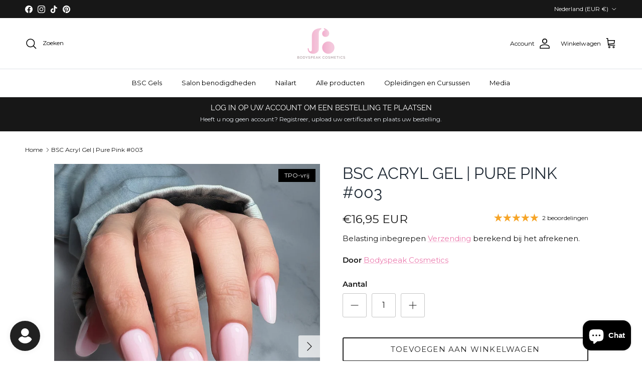

--- FILE ---
content_type: text/html; charset=utf-8
request_url: https://bodyspeakcosmetics.com/products/bsc-acryl-gel-pure-pink-003-1
body_size: 65232
content:
<!doctype html>
<html class="no-js" lang="nl" dir="ltr">
<head><meta charset="utf-8">
<meta name="viewport" content="width=device-width,initial-scale=1">
<title>BSC Acryl Gel | Pure Pink #003 &ndash; Bodyspeak Cosmetics</title><link rel="canonical" href="https://bodyspeakcosmetics.com/products/bsc-acryl-gel-pure-pink-003-1"><link rel="icon" href="//bodyspeakcosmetics.com/cdn/shop/files/BSC_logosymbol_black.png?crop=center&height=48&v=1645526013&width=48" type="image/png">
  <link rel="apple-touch-icon" href="//bodyspeakcosmetics.com/cdn/shop/files/BSC_logosymbol_black.png?crop=center&height=180&v=1645526013&width=180"><meta name="description" content="Beschrijving De Pure Pink BSC Acryl Gel heeft een melkachtig-effect met een licht roze nuance. Acryl Gel combineert het beste van beide werelden. Namelijk het modellering gemak van acryl en de geduldige consistentie van een gel. Je hoeft dus niet te haasten met de vrees dat de acryl gel hard wordt.  Het uitharden van d"><meta property="og:site_name" content="Bodyspeak Cosmetics">
<meta property="og:url" content="https://bodyspeakcosmetics.com/products/bsc-acryl-gel-pure-pink-003-1">
<meta property="og:title" content="BSC Acryl Gel | Pure Pink #003">
<meta property="og:type" content="product">
<meta property="og:description" content="Beschrijving De Pure Pink BSC Acryl Gel heeft een melkachtig-effect met een licht roze nuance. Acryl Gel combineert het beste van beide werelden. Namelijk het modellering gemak van acryl en de geduldige consistentie van een gel. Je hoeft dus niet te haasten met de vrees dat de acryl gel hard wordt.  Het uitharden van d"><meta property="og:image" content="http://bodyspeakcosmetics.com/cdn/shop/files/BSC-Acryl-Gel-Pure-Pink-003.png?crop=center&height=1200&v=1744066370&width=1200">
  <meta property="og:image:secure_url" content="https://bodyspeakcosmetics.com/cdn/shop/files/BSC-Acryl-Gel-Pure-Pink-003.png?crop=center&height=1200&v=1744066370&width=1200">
  <meta property="og:image:width" content="1500">
  <meta property="og:image:height" content="2000"><meta property="og:price:amount" content="16,95">
  <meta property="og:price:currency" content="EUR"><meta name="twitter:card" content="summary_large_image">
<meta name="twitter:title" content="BSC Acryl Gel | Pure Pink #003">
<meta name="twitter:description" content="Beschrijving De Pure Pink BSC Acryl Gel heeft een melkachtig-effect met een licht roze nuance. Acryl Gel combineert het beste van beide werelden. Namelijk het modellering gemak van acryl en de geduldige consistentie van een gel. Je hoeft dus niet te haasten met de vrees dat de acryl gel hard wordt.  Het uitharden van d">
<style>@font-face {
  font-family: Montserrat;
  font-weight: 400;
  font-style: normal;
  font-display: fallback;
  src: url("//bodyspeakcosmetics.com/cdn/fonts/montserrat/montserrat_n4.81949fa0ac9fd2021e16436151e8eaa539321637.woff2") format("woff2"),
       url("//bodyspeakcosmetics.com/cdn/fonts/montserrat/montserrat_n4.a6c632ca7b62da89c3594789ba828388aac693fe.woff") format("woff");
}
@font-face {
  font-family: Montserrat;
  font-weight: 700;
  font-style: normal;
  font-display: fallback;
  src: url("//bodyspeakcosmetics.com/cdn/fonts/montserrat/montserrat_n7.3c434e22befd5c18a6b4afadb1e3d77c128c7939.woff2") format("woff2"),
       url("//bodyspeakcosmetics.com/cdn/fonts/montserrat/montserrat_n7.5d9fa6e2cae713c8fb539a9876489d86207fe957.woff") format("woff");
}
@font-face {
  font-family: Montserrat;
  font-weight: 500;
  font-style: normal;
  font-display: fallback;
  src: url("//bodyspeakcosmetics.com/cdn/fonts/montserrat/montserrat_n5.07ef3781d9c78c8b93c98419da7ad4fbeebb6635.woff2") format("woff2"),
       url("//bodyspeakcosmetics.com/cdn/fonts/montserrat/montserrat_n5.adf9b4bd8b0e4f55a0b203cdd84512667e0d5e4d.woff") format("woff");
}
@font-face {
  font-family: Montserrat;
  font-weight: 400;
  font-style: italic;
  font-display: fallback;
  src: url("//bodyspeakcosmetics.com/cdn/fonts/montserrat/montserrat_i4.5a4ea298b4789e064f62a29aafc18d41f09ae59b.woff2") format("woff2"),
       url("//bodyspeakcosmetics.com/cdn/fonts/montserrat/montserrat_i4.072b5869c5e0ed5b9d2021e4c2af132e16681ad2.woff") format("woff");
}
@font-face {
  font-family: Montserrat;
  font-weight: 700;
  font-style: italic;
  font-display: fallback;
  src: url("//bodyspeakcosmetics.com/cdn/fonts/montserrat/montserrat_i7.a0d4a463df4f146567d871890ffb3c80408e7732.woff2") format("woff2"),
       url("//bodyspeakcosmetics.com/cdn/fonts/montserrat/montserrat_i7.f6ec9f2a0681acc6f8152c40921d2a4d2e1a2c78.woff") format("woff");
}
@font-face {
  font-family: Raleway;
  font-weight: 400;
  font-style: normal;
  font-display: fallback;
  src: url("//bodyspeakcosmetics.com/cdn/fonts/raleway/raleway_n4.2c76ddd103ff0f30b1230f13e160330ff8b2c68a.woff2") format("woff2"),
       url("//bodyspeakcosmetics.com/cdn/fonts/raleway/raleway_n4.c057757dddc39994ad5d9c9f58e7c2c2a72359a9.woff") format("woff");
}
@font-face {
  font-family: Montserrat;
  font-weight: 400;
  font-style: normal;
  font-display: fallback;
  src: url("//bodyspeakcosmetics.com/cdn/fonts/montserrat/montserrat_n4.81949fa0ac9fd2021e16436151e8eaa539321637.woff2") format("woff2"),
       url("//bodyspeakcosmetics.com/cdn/fonts/montserrat/montserrat_n4.a6c632ca7b62da89c3594789ba828388aac693fe.woff") format("woff");
}
@font-face {
  font-family: Montserrat;
  font-weight: 400;
  font-style: normal;
  font-display: fallback;
  src: url("//bodyspeakcosmetics.com/cdn/fonts/montserrat/montserrat_n4.81949fa0ac9fd2021e16436151e8eaa539321637.woff2") format("woff2"),
       url("//bodyspeakcosmetics.com/cdn/fonts/montserrat/montserrat_n4.a6c632ca7b62da89c3594789ba828388aac693fe.woff") format("woff");
}
@font-face {
  font-family: Montserrat;
  font-weight: 600;
  font-style: normal;
  font-display: fallback;
  src: url("//bodyspeakcosmetics.com/cdn/fonts/montserrat/montserrat_n6.1326b3e84230700ef15b3a29fb520639977513e0.woff2") format("woff2"),
       url("//bodyspeakcosmetics.com/cdn/fonts/montserrat/montserrat_n6.652f051080eb14192330daceed8cd53dfdc5ead9.woff") format("woff");
}
:root {
  --page-container-width:          1480px;
  --reading-container-width:       720px;
  --divider-opacity:               0.14;
  --gutter-large:                  30px;
  --gutter-desktop:                20px;
  --gutter-mobile:                 16px;
  --section-padding:               50px;
  --larger-section-padding:        80px;
  --larger-section-padding-mobile: 60px;
  --largest-section-padding:       110px;
  --aos-animate-duration:          0.6s;

  --base-font-family:              Montserrat, sans-serif;
  --base-font-weight:              400;
  --base-font-style:               normal;
  --heading-font-family:           Raleway, sans-serif;
  --heading-font-weight:           400;
  --heading-font-style:            normal;
  --logo-font-family:              Montserrat, sans-serif;
  --logo-font-weight:              400;
  --logo-font-style:               normal;
  --nav-font-family:               Montserrat, sans-serif;
  --nav-font-weight:               400;
  --nav-font-style:                normal;

  --base-text-size:15px;
  --base-line-height:              1.6;
  --input-text-size:16px;
  --smaller-text-size-1:12px;
  --smaller-text-size-2:14px;
  --smaller-text-size-3:12px;
  --smaller-text-size-4:11px;
  --larger-text-size:32px;
  --super-large-text-size:56px;
  --super-large-mobile-text-size:26px;
  --larger-mobile-text-size:26px;
  --logo-text-size:20px;--btn-letter-spacing: 0.08em;
    --btn-text-transform: uppercase;
    --button-text-size: 13px;
    --quickbuy-button-text-size: 13;
    --small-feature-link-font-size: 0.75em;
    --input-btn-padding-top:             1.2em;
    --input-btn-padding-bottom:          1.2em;--heading-text-transform:uppercase;
  --nav-text-size:                      13px;
  --mobile-menu-font-weight:            inherit;

  --body-bg-color:                      255 255 255;
  --bg-color:                           255 255 255;
  --body-text-color:                    23 23 23;
  --text-color:                         23 23 23;

  --header-text-col:                    #000000;--header-text-hover-col:             var(--main-nav-link-hover-col);--header-bg-col:                     #ffffff;
  --heading-color:                     33 43 54;
  --body-heading-color:                33 43 54;
  --heading-divider-col:               #dfe3e8;

  --logo-col:                          #171717;
  --main-nav-bg:                       #ffffff;
  --main-nav-link-col:                 #000000;
  --main-nav-link-hover-col:           #eb7bae;
  --main-nav-link-featured-col:        #eb7bae;

  --link-color:                        235 123 174;
  --body-link-color:                   235 123 174;

  --btn-bg-color:                        35 35 35;
  --btn-bg-hover-color:                  0 0 0;
  --btn-border-color:                    35 35 35;
  --btn-border-hover-color:              0 0 0;
  --btn-text-color:                      255 255 255;
  --btn-text-hover-color:                255 255 255;--btn-alt-bg-color:                    255 255 255;
  --btn-alt-text-color:                  35 35 35;
  --btn-alt-border-color:                35 35 35;
  --btn-alt-border-hover-color:          35 35 35;--btn-ter-bg-color:                    235 235 235;
  --btn-ter-text-color:                  0 0 0;
  --btn-ter-bg-hover-color:              35 35 35;
  --btn-ter-text-hover-color:            255 255 255;--btn-border-radius: 3px;--color-scheme-default:                             #ffffff;
  --color-scheme-default-color:                       255 255 255;
  --color-scheme-default-text-color:                  23 23 23;
  --color-scheme-default-head-color:                  33 43 54;
  --color-scheme-default-link-color:                  235 123 174;
  --color-scheme-default-btn-text-color:              255 255 255;
  --color-scheme-default-btn-text-hover-color:        255 255 255;
  --color-scheme-default-btn-bg-color:                35 35 35;
  --color-scheme-default-btn-bg-hover-color:          0 0 0;
  --color-scheme-default-btn-border-color:            35 35 35;
  --color-scheme-default-btn-border-hover-color:      0 0 0;
  --color-scheme-default-btn-alt-text-color:          35 35 35;
  --color-scheme-default-btn-alt-bg-color:            255 255 255;
  --color-scheme-default-btn-alt-border-color:        35 35 35;
  --color-scheme-default-btn-alt-border-hover-color:  35 35 35;

  --color-scheme-1:                             #f2f2f2;
  --color-scheme-1-color:                       242 242 242;
  --color-scheme-1-text-color:                  23 23 23;
  --color-scheme-1-head-color:                  52 52 52;
  --color-scheme-1-link-color:                  52 52 52;
  --color-scheme-1-btn-text-color:              255 255 255;
  --color-scheme-1-btn-text-hover-color:        255 255 255;
  --color-scheme-1-btn-bg-color:                35 35 35;
  --color-scheme-1-btn-bg-hover-color:          0 0 0;
  --color-scheme-1-btn-border-color:            35 35 35;
  --color-scheme-1-btn-border-hover-color:      0 0 0;
  --color-scheme-1-btn-alt-text-color:          35 35 35;
  --color-scheme-1-btn-alt-bg-color:            255 255 255;
  --color-scheme-1-btn-alt-border-color:        35 35 35;
  --color-scheme-1-btn-alt-border-hover-color:  35 35 35;

  --color-scheme-2:                             #f2f2f2;
  --color-scheme-2-color:                       242 242 242;
  --color-scheme-2-text-color:                  52 52 52;
  --color-scheme-2-head-color:                  52 52 52;
  --color-scheme-2-link-color:                  52 52 52;
  --color-scheme-2-btn-text-color:              255 255 255;
  --color-scheme-2-btn-text-hover-color:        255 255 255;
  --color-scheme-2-btn-bg-color:                35 35 35;
  --color-scheme-2-btn-bg-hover-color:          0 0 0;
  --color-scheme-2-btn-border-color:            35 35 35;
  --color-scheme-2-btn-border-hover-color:      0 0 0;
  --color-scheme-2-btn-alt-text-color:          35 35 35;
  --color-scheme-2-btn-alt-bg-color:            255 255 255;
  --color-scheme-2-btn-alt-border-color:        35 35 35;
  --color-scheme-2-btn-alt-border-hover-color:  35 35 35;

  /* Shop Pay payment terms */
  --payment-terms-background-color:    #ffffff;--quickbuy-bg: 242 242 242;--body-input-background-color:       rgb(var(--body-bg-color));
  --input-background-color:            rgb(var(--body-bg-color));
  --body-input-text-color:             var(--body-text-color);
  --input-text-color:                  var(--body-text-color);
  --body-input-border-color:           rgb(197, 197, 197);
  --input-border-color:                rgb(197, 197, 197);
  --input-border-color-hover:          rgb(127, 127, 127);
  --input-border-color-active:         rgb(23, 23, 23);

  --swatch-cross-svg:                  url("data:image/svg+xml,%3Csvg xmlns='http://www.w3.org/2000/svg' width='240' height='240' viewBox='0 0 24 24' fill='none' stroke='rgb(197, 197, 197)' stroke-width='0.09' preserveAspectRatio='none' %3E%3Cline x1='24' y1='0' x2='0' y2='24'%3E%3C/line%3E%3C/svg%3E");
  --swatch-cross-hover:                url("data:image/svg+xml,%3Csvg xmlns='http://www.w3.org/2000/svg' width='240' height='240' viewBox='0 0 24 24' fill='none' stroke='rgb(127, 127, 127)' stroke-width='0.09' preserveAspectRatio='none' %3E%3Cline x1='24' y1='0' x2='0' y2='24'%3E%3C/line%3E%3C/svg%3E");
  --swatch-cross-active:               url("data:image/svg+xml,%3Csvg xmlns='http://www.w3.org/2000/svg' width='240' height='240' viewBox='0 0 24 24' fill='none' stroke='rgb(23, 23, 23)' stroke-width='0.09' preserveAspectRatio='none' %3E%3Cline x1='24' y1='0' x2='0' y2='24'%3E%3C/line%3E%3C/svg%3E");

  --footer-divider-col:                #171717;
  --footer-text-col:                   255 255 255;
  --footer-heading-col:                235 123 174;
  --footer-bg:                         #191919;--product-label-overlay-justify: flex-start;--product-label-overlay-align: flex-start;--product-label-overlay-reduction-text:   #ffffff;
  --product-label-overlay-reduction-bg:     #eb7bae;
  --product-label-overlay-stock-text:       #ffffff;
  --product-label-overlay-stock-bg:         #000000;
  --product-label-overlay-new-text:         #171717;
  --product-label-overlay-new-bg:           #ffc200;
  --product-label-overlay-meta-text:        #ffffff;
  --product-label-overlay-meta-bg:          #000000;
  --product-label-sale-text:                #171717;
  --product-label-sold-text:                #b61d0f;
  --product-label-preorder-text:            #3ea36a;

  --product-block-crop-align:               center;

  
  --product-block-price-align:              flex-start;
  --product-block-price-item-margin-start:  initial;
  --product-block-price-item-margin-end:    .5rem;
  

  --collection-block-image-position:   center center;

  --swatch-picker-image-size:          68px;
  --swatch-crop-align:                 center center;

  --image-overlay-text-color:          255 255 255;--image-overlay-bg:                  rgba(0, 0, 0, 0.1);
  --image-overlay-shadow-start:        rgb(0 0 0 / 0.22);
  --image-overlay-box-opacity:         0.82;.image-overlay--bg-box .text-overlay .text-overlay__text {
      --image-overlay-box-bg: 255 255 255;
      --heading-color: var(--body-heading-color);
      --text-color: var(--body-text-color);
      --link-color: var(--body-link-color);
    }--product-inventory-ok-box-color:            #f2faf0;
  --product-inventory-ok-text-color:           #108043;
  --product-inventory-ok-icon-box-fill-color:  #fff;
  --product-inventory-low-box-color:           #fcf1cd;
  --product-inventory-low-text-color:          #dd9a1a;
  --product-inventory-low-icon-box-fill-color: #fff;
  --product-inventory-low-text-color-channels: 16, 128, 67;
  --product-inventory-ok-text-color-channels:  221, 154, 26;

  --rating-star-color: 246 165 41;
}::selection {
    background: rgb(var(--body-heading-color));
    color: rgb(var(--body-bg-color));
  }
  ::-moz-selection {
    background: rgb(var(--body-heading-color));
    color: rgb(var(--body-bg-color));
  }.use-color-scheme--default {
  --product-label-sale-text:           #171717;
  --product-label-sold-text:           #b61d0f;
  --product-label-preorder-text:       #3ea36a;
  --input-background-color:            rgb(var(--body-bg-color));
  --input-text-color:                  var(--body-input-text-color);
  --input-border-color:                rgb(197, 197, 197);
  --input-border-color-hover:          rgb(127, 127, 127);
  --input-border-color-active:         rgb(23, 23, 23);
}.use-color-scheme--1 {
  --product-label-sale-text:           currentColor;
  --product-label-sold-text:           currentColor;
  --product-label-preorder-text:       currentColor;
  --input-background-color:            transparent;
  --input-text-color:                  23 23 23;
  --input-border-color:                rgb(176, 176, 176);
  --input-border-color-hover:          rgb(122, 122, 122);
  --input-border-color-active:         rgb(23, 23, 23);
}</style>

  <link href="//bodyspeakcosmetics.com/cdn/shop/t/14/assets/main.css?v=155629054497702245621735758380" rel="stylesheet" type="text/css" media="all" />
<link rel="preload" as="font" href="//bodyspeakcosmetics.com/cdn/fonts/montserrat/montserrat_n4.81949fa0ac9fd2021e16436151e8eaa539321637.woff2" type="font/woff2" crossorigin><link rel="preload" as="font" href="//bodyspeakcosmetics.com/cdn/fonts/raleway/raleway_n4.2c76ddd103ff0f30b1230f13e160330ff8b2c68a.woff2" type="font/woff2" crossorigin><script>
    document.documentElement.className = document.documentElement.className.replace('no-js', 'js');

    window.theme = {
      info: {
        name: 'Symmetry',
        version: '7.3.0'
      },
      device: {
        hasTouch: window.matchMedia('(any-pointer: coarse)').matches,
        hasHover: window.matchMedia('(hover: hover)').matches
      },
      mediaQueries: {
        md: '(min-width: 768px)',
        productMediaCarouselBreak: '(min-width: 1041px)'
      },
      routes: {
        base: 'https://bodyspeakcosmetics.com',
        cart: '/cart',
        cartAdd: '/cart/add.js',
        cartUpdate: '/cart/update.js',
        predictiveSearch: '/search/suggest'
      },
      strings: {
        cartTermsConfirmation: "U moet akkoord gaan met de voorwaarden voordat u verdergaat.",
        cartItemsQuantityError: "U kunt slechts [QUANTITY] van dit artikel aan uw winkelwagen toevoegen.",
        generalSearchViewAll: "Alle zoekresultaten weergeven",
        noStock: "Uitverkocht",
        noVariant: "Niet beschikbaar",
        productsProductChooseA: "Kiezen",
        generalSearchPages: "Pagina’s",
        generalSearchNoResultsWithoutTerms: "Sorry, we hebben geen resultaten gevonden",
        shippingCalculator: {
          singleRate: "Er is één verzendtarief voor deze bestemming:",
          multipleRates: "Er zijn meerdere verzendtarieven voor deze bestemming:",
          noRates: "Wij verzenden niet naar deze bestemming."
        }
      },
      settings: {
        moneyWithCurrencyFormat: "€{{amount_with_comma_separator}} EUR",
        cartType: "drawer",
        afterAddToCart: "notification",
        quickbuyStyle: "whole",
        externalLinksNewTab: true,
        internalLinksSmoothScroll: true
      }
    }

    theme.inlineNavigationCheck = function() {
      var pageHeader = document.querySelector('.pageheader'),
          inlineNavContainer = pageHeader.querySelector('.logo-area__left__inner'),
          inlineNav = inlineNavContainer.querySelector('.navigation--left');
      if (inlineNav && getComputedStyle(inlineNav).display != 'none') {
        var inlineMenuCentered = document.querySelector('.pageheader--layout-inline-menu-center'),
            logoContainer = document.querySelector('.logo-area__middle__inner');
        if(inlineMenuCentered) {
          var rightWidth = document.querySelector('.logo-area__right__inner').clientWidth,
              middleWidth = logoContainer.clientWidth,
              logoArea = document.querySelector('.logo-area'),
              computedLogoAreaStyle = getComputedStyle(logoArea),
              logoAreaInnerWidth = logoArea.clientWidth - Math.ceil(parseFloat(computedLogoAreaStyle.paddingLeft)) - Math.ceil(parseFloat(computedLogoAreaStyle.paddingRight)),
              availableNavWidth = logoAreaInnerWidth - Math.max(rightWidth, middleWidth) * 2 - 40;
          inlineNavContainer.style.maxWidth = availableNavWidth + 'px';
        }

        var firstInlineNavLink = inlineNav.querySelector('.navigation__item:first-child'),
            lastInlineNavLink = inlineNav.querySelector('.navigation__item:last-child');
        if (lastInlineNavLink) {
          var inlineNavWidth = null;
          if(document.querySelector('html[dir=rtl]')) {
            inlineNavWidth = firstInlineNavLink.offsetLeft - lastInlineNavLink.offsetLeft + firstInlineNavLink.offsetWidth;
          } else {
            inlineNavWidth = lastInlineNavLink.offsetLeft - firstInlineNavLink.offsetLeft + lastInlineNavLink.offsetWidth;
          }
          if (inlineNavContainer.offsetWidth >= inlineNavWidth) {
            pageHeader.classList.add('pageheader--layout-inline-permitted');
            var tallLogo = logoContainer.clientHeight > lastInlineNavLink.clientHeight + 20;
            if (tallLogo) {
              inlineNav.classList.add('navigation--tight-underline');
            } else {
              inlineNav.classList.remove('navigation--tight-underline');
            }
          } else {
            pageHeader.classList.remove('pageheader--layout-inline-permitted');
          }
        }
      }
    };

    theme.setInitialHeaderHeightProperty = () => {
      const section = document.querySelector('.section-header');
      if (section) {
        document.documentElement.style.setProperty('--theme-header-height', Math.ceil(section.clientHeight) + 'px');
      }
    };
  </script>

  <script src="//bodyspeakcosmetics.com/cdn/shop/t/14/assets/main.js?v=71597228913418551581735758380" defer></script>
    <script src="//bodyspeakcosmetics.com/cdn/shop/t/14/assets/animate-on-scroll.js?v=15249566486942820451735758380" defer></script>
    <link href="//bodyspeakcosmetics.com/cdn/shop/t/14/assets/animate-on-scroll.css?v=116824741000487223811735758380" rel="stylesheet" type="text/css" media="all" />
  

  <script>window.performance && window.performance.mark && window.performance.mark('shopify.content_for_header.start');</script><meta name="google-site-verification" content="BG3OxtDjZLVzdmsdKE2t3wG2nGT75OEn8fb--4P50Xc">
<meta name="facebook-domain-verification" content="avi6ao31d404k9i5ef4jpuc02zzfyr">
<meta name="google-site-verification" content="hgijT9LcVvcnHqvMO3w5dMwgZIv1_Y_t905zVg9rBY0">
<meta id="shopify-digital-wallet" name="shopify-digital-wallet" content="/27599339562/digital_wallets/dialog">
<meta name="shopify-checkout-api-token" content="ebf26f46798615483479798c8ce3f811">
<meta id="in-context-paypal-metadata" data-shop-id="27599339562" data-venmo-supported="false" data-environment="production" data-locale="nl_NL" data-paypal-v4="true" data-currency="EUR">
<link rel="alternate" hreflang="x-default" href="https://bodyspeakcosmetics.com/products/bsc-acryl-gel-pure-pink-003-1">
<link rel="alternate" hreflang="nl-DE" href="https://bodyspeakcosmetics.com/nl-de/products/bsc-acryl-gel-pure-pink-003-1">
<link rel="alternate" type="application/json+oembed" href="https://bodyspeakcosmetics.com/products/bsc-acryl-gel-pure-pink-003-1.oembed">
<script async="async" src="/checkouts/internal/preloads.js?locale=nl-NL"></script>
<script id="shopify-features" type="application/json">{"accessToken":"ebf26f46798615483479798c8ce3f811","betas":["rich-media-storefront-analytics"],"domain":"bodyspeakcosmetics.com","predictiveSearch":true,"shopId":27599339562,"locale":"nl"}</script>
<script>var Shopify = Shopify || {};
Shopify.shop = "bodyspeak-cosmetics.myshopify.com";
Shopify.locale = "nl";
Shopify.currency = {"active":"EUR","rate":"1.0"};
Shopify.country = "NL";
Shopify.theme = {"name":"Bijgewerkte kopie van Kopie van CRKBO proef versie","id":176305766742,"schema_name":"Symmetry","schema_version":"7.3.0","theme_store_id":568,"role":"main"};
Shopify.theme.handle = "null";
Shopify.theme.style = {"id":null,"handle":null};
Shopify.cdnHost = "bodyspeakcosmetics.com/cdn";
Shopify.routes = Shopify.routes || {};
Shopify.routes.root = "/";</script>
<script type="module">!function(o){(o.Shopify=o.Shopify||{}).modules=!0}(window);</script>
<script>!function(o){function n(){var o=[];function n(){o.push(Array.prototype.slice.apply(arguments))}return n.q=o,n}var t=o.Shopify=o.Shopify||{};t.loadFeatures=n(),t.autoloadFeatures=n()}(window);</script>
<script id="shop-js-analytics" type="application/json">{"pageType":"product"}</script>
<script defer="defer" async type="module" src="//bodyspeakcosmetics.com/cdn/shopifycloud/shop-js/modules/v2/client.init-shop-cart-sync_CQCZGmk1.nl.esm.js"></script>
<script defer="defer" async type="module" src="//bodyspeakcosmetics.com/cdn/shopifycloud/shop-js/modules/v2/chunk.common_Qh2VktjN.esm.js"></script>
<script type="module">
  await import("//bodyspeakcosmetics.com/cdn/shopifycloud/shop-js/modules/v2/client.init-shop-cart-sync_CQCZGmk1.nl.esm.js");
await import("//bodyspeakcosmetics.com/cdn/shopifycloud/shop-js/modules/v2/chunk.common_Qh2VktjN.esm.js");

  window.Shopify.SignInWithShop?.initShopCartSync?.({"fedCMEnabled":true,"windoidEnabled":true});

</script>
<script>(function() {
  var isLoaded = false;
  function asyncLoad() {
    if (isLoaded) return;
    isLoaded = true;
    var urls = ["\/\/satcb.azureedge.net\/Scripts\/satcb.min.js?shop=bodyspeak-cosmetics.myshopify.com","https:\/\/connector-app.dhlparcel.nl\/scripts\/shopify.js?shop=bodyspeak-cosmetics.myshopify.com","\/\/www.powr.io\/powr.js?powr-token=bodyspeak-cosmetics.myshopify.com\u0026external-type=shopify\u0026shop=bodyspeak-cosmetics.myshopify.com","https:\/\/s3.eu-west-1.amazonaws.com\/production-klarna-il-shopify-osm\/4fbef0a94e977a7a7afae4ca0588448a4f0c342b\/bodyspeak-cosmetics.myshopify.com-1736192041245.js?shop=bodyspeak-cosmetics.myshopify.com","https:\/\/cdn.hextom.com\/js\/freeshippingbar.js?shop=bodyspeak-cosmetics.myshopify.com"];
    for (var i = 0; i < urls.length; i++) {
      var s = document.createElement('script');
      s.type = 'text/javascript';
      s.async = true;
      s.src = urls[i];
      var x = document.getElementsByTagName('script')[0];
      x.parentNode.insertBefore(s, x);
    }
  };
  if(window.attachEvent) {
    window.attachEvent('onload', asyncLoad);
  } else {
    window.addEventListener('load', asyncLoad, false);
  }
})();</script>
<script id="__st">var __st={"a":27599339562,"offset":3600,"reqid":"20b9f021-d9c3-44f9-8566-28bcc55dfa09-1767556889","pageurl":"bodyspeakcosmetics.com\/products\/bsc-acryl-gel-pure-pink-003-1","u":"ff9b06276b31","p":"product","rtyp":"product","rid":4501058977834};</script>
<script>window.ShopifyPaypalV4VisibilityTracking = true;</script>
<script id="captcha-bootstrap">!function(){'use strict';const t='contact',e='account',n='new_comment',o=[[t,t],['blogs',n],['comments',n],[t,'customer']],c=[[e,'customer_login'],[e,'guest_login'],[e,'recover_customer_password'],[e,'create_customer']],r=t=>t.map((([t,e])=>`form[action*='/${t}']:not([data-nocaptcha='true']) input[name='form_type'][value='${e}']`)).join(','),a=t=>()=>t?[...document.querySelectorAll(t)].map((t=>t.form)):[];function s(){const t=[...o],e=r(t);return a(e)}const i='password',u='form_key',d=['recaptcha-v3-token','g-recaptcha-response','h-captcha-response',i],f=()=>{try{return window.sessionStorage}catch{return}},m='__shopify_v',_=t=>t.elements[u];function p(t,e,n=!1){try{const o=window.sessionStorage,c=JSON.parse(o.getItem(e)),{data:r}=function(t){const{data:e,action:n}=t;return t[m]||n?{data:e,action:n}:{data:t,action:n}}(c);for(const[e,n]of Object.entries(r))t.elements[e]&&(t.elements[e].value=n);n&&o.removeItem(e)}catch(o){console.error('form repopulation failed',{error:o})}}const l='form_type',E='cptcha';function T(t){t.dataset[E]=!0}const w=window,h=w.document,L='Shopify',v='ce_forms',y='captcha';let A=!1;((t,e)=>{const n=(g='f06e6c50-85a8-45c8-87d0-21a2b65856fe',I='https://cdn.shopify.com/shopifycloud/storefront-forms-hcaptcha/ce_storefront_forms_captcha_hcaptcha.v1.5.2.iife.js',D={infoText:'Beschermd door hCaptcha',privacyText:'Privacy',termsText:'Voorwaarden'},(t,e,n)=>{const o=w[L][v],c=o.bindForm;if(c)return c(t,g,e,D).then(n);var r;o.q.push([[t,g,e,D],n]),r=I,A||(h.body.append(Object.assign(h.createElement('script'),{id:'captcha-provider',async:!0,src:r})),A=!0)});var g,I,D;w[L]=w[L]||{},w[L][v]=w[L][v]||{},w[L][v].q=[],w[L][y]=w[L][y]||{},w[L][y].protect=function(t,e){n(t,void 0,e),T(t)},Object.freeze(w[L][y]),function(t,e,n,w,h,L){const[v,y,A,g]=function(t,e,n){const i=e?o:[],u=t?c:[],d=[...i,...u],f=r(d),m=r(i),_=r(d.filter((([t,e])=>n.includes(e))));return[a(f),a(m),a(_),s()]}(w,h,L),I=t=>{const e=t.target;return e instanceof HTMLFormElement?e:e&&e.form},D=t=>v().includes(t);t.addEventListener('submit',(t=>{const e=I(t);if(!e)return;const n=D(e)&&!e.dataset.hcaptchaBound&&!e.dataset.recaptchaBound,o=_(e),c=g().includes(e)&&(!o||!o.value);(n||c)&&t.preventDefault(),c&&!n&&(function(t){try{if(!f())return;!function(t){const e=f();if(!e)return;const n=_(t);if(!n)return;const o=n.value;o&&e.removeItem(o)}(t);const e=Array.from(Array(32),(()=>Math.random().toString(36)[2])).join('');!function(t,e){_(t)||t.append(Object.assign(document.createElement('input'),{type:'hidden',name:u})),t.elements[u].value=e}(t,e),function(t,e){const n=f();if(!n)return;const o=[...t.querySelectorAll(`input[type='${i}']`)].map((({name:t})=>t)),c=[...d,...o],r={};for(const[a,s]of new FormData(t).entries())c.includes(a)||(r[a]=s);n.setItem(e,JSON.stringify({[m]:1,action:t.action,data:r}))}(t,e)}catch(e){console.error('failed to persist form',e)}}(e),e.submit())}));const S=(t,e)=>{t&&!t.dataset[E]&&(n(t,e.some((e=>e===t))),T(t))};for(const o of['focusin','change'])t.addEventListener(o,(t=>{const e=I(t);D(e)&&S(e,y())}));const B=e.get('form_key'),M=e.get(l),P=B&&M;t.addEventListener('DOMContentLoaded',(()=>{const t=y();if(P)for(const e of t)e.elements[l].value===M&&p(e,B);[...new Set([...A(),...v().filter((t=>'true'===t.dataset.shopifyCaptcha))])].forEach((e=>S(e,t)))}))}(h,new URLSearchParams(w.location.search),n,t,e,['guest_login'])})(!0,!0)}();</script>
<script integrity="sha256-4kQ18oKyAcykRKYeNunJcIwy7WH5gtpwJnB7kiuLZ1E=" data-source-attribution="shopify.loadfeatures" defer="defer" src="//bodyspeakcosmetics.com/cdn/shopifycloud/storefront/assets/storefront/load_feature-a0a9edcb.js" crossorigin="anonymous"></script>
<script data-source-attribution="shopify.dynamic_checkout.dynamic.init">var Shopify=Shopify||{};Shopify.PaymentButton=Shopify.PaymentButton||{isStorefrontPortableWallets:!0,init:function(){window.Shopify.PaymentButton.init=function(){};var t=document.createElement("script");t.src="https://bodyspeakcosmetics.com/cdn/shopifycloud/portable-wallets/latest/portable-wallets.nl.js",t.type="module",document.head.appendChild(t)}};
</script>
<script data-source-attribution="shopify.dynamic_checkout.buyer_consent">
  function portableWalletsHideBuyerConsent(e){var t=document.getElementById("shopify-buyer-consent"),n=document.getElementById("shopify-subscription-policy-button");t&&n&&(t.classList.add("hidden"),t.setAttribute("aria-hidden","true"),n.removeEventListener("click",e))}function portableWalletsShowBuyerConsent(e){var t=document.getElementById("shopify-buyer-consent"),n=document.getElementById("shopify-subscription-policy-button");t&&n&&(t.classList.remove("hidden"),t.removeAttribute("aria-hidden"),n.addEventListener("click",e))}window.Shopify?.PaymentButton&&(window.Shopify.PaymentButton.hideBuyerConsent=portableWalletsHideBuyerConsent,window.Shopify.PaymentButton.showBuyerConsent=portableWalletsShowBuyerConsent);
</script>
<script>
  function portableWalletsCleanup(e){e&&e.src&&console.error("Failed to load portable wallets script "+e.src);var t=document.querySelectorAll("shopify-accelerated-checkout .shopify-payment-button__skeleton, shopify-accelerated-checkout-cart .wallet-cart-button__skeleton"),e=document.getElementById("shopify-buyer-consent");for(let e=0;e<t.length;e++)t[e].remove();e&&e.remove()}function portableWalletsNotLoadedAsModule(e){e instanceof ErrorEvent&&"string"==typeof e.message&&e.message.includes("import.meta")&&"string"==typeof e.filename&&e.filename.includes("portable-wallets")&&(window.removeEventListener("error",portableWalletsNotLoadedAsModule),window.Shopify.PaymentButton.failedToLoad=e,"loading"===document.readyState?document.addEventListener("DOMContentLoaded",window.Shopify.PaymentButton.init):window.Shopify.PaymentButton.init())}window.addEventListener("error",portableWalletsNotLoadedAsModule);
</script>

<script type="module" src="https://bodyspeakcosmetics.com/cdn/shopifycloud/portable-wallets/latest/portable-wallets.nl.js" onError="portableWalletsCleanup(this)" crossorigin="anonymous"></script>
<script nomodule>
  document.addEventListener("DOMContentLoaded", portableWalletsCleanup);
</script>

<script id='scb4127' type='text/javascript' async='' src='https://bodyspeakcosmetics.com/cdn/shopifycloud/privacy-banner/storefront-banner.js'></script><link id="shopify-accelerated-checkout-styles" rel="stylesheet" media="screen" href="https://bodyspeakcosmetics.com/cdn/shopifycloud/portable-wallets/latest/accelerated-checkout-backwards-compat.css" crossorigin="anonymous">
<style id="shopify-accelerated-checkout-cart">
        #shopify-buyer-consent {
  margin-top: 1em;
  display: inline-block;
  width: 100%;
}

#shopify-buyer-consent.hidden {
  display: none;
}

#shopify-subscription-policy-button {
  background: none;
  border: none;
  padding: 0;
  text-decoration: underline;
  font-size: inherit;
  cursor: pointer;
}

#shopify-subscription-policy-button::before {
  box-shadow: none;
}

      </style>
<script id="sections-script" data-sections="related-products" defer="defer" src="//bodyspeakcosmetics.com/cdn/shop/t/14/compiled_assets/scripts.js?25231"></script>
<script>window.performance && window.performance.mark && window.performance.mark('shopify.content_for_header.end');</script>
<!-- CC Custom Head Start --><!-- CC Custom Head End --><!-- BEGIN app block: shopify://apps/judge-me-reviews/blocks/judgeme_core/61ccd3b1-a9f2-4160-9fe9-4fec8413e5d8 --><!-- Start of Judge.me Core -->






<link rel="dns-prefetch" href="https://cdnwidget.judge.me">
<link rel="dns-prefetch" href="https://cdn.judge.me">
<link rel="dns-prefetch" href="https://cdn1.judge.me">
<link rel="dns-prefetch" href="https://api.judge.me">

<script data-cfasync='false' class='jdgm-settings-script'>window.jdgmSettings={"pagination":5,"disable_web_reviews":false,"badge_no_review_text":"Geen beoordelingen","badge_n_reviews_text":"{{ n }} beoordeling/beoordelingen","badge_star_color":"#eb7bae","hide_badge_preview_if_no_reviews":true,"badge_hide_text":true,"enforce_center_preview_badge":false,"widget_title":"Klanten-reviews","widget_open_form_text":"Schrijf een recensie","widget_close_form_text":"Annuleer beoordeling","widget_refresh_page_text":"Pagina hernieuwen","widget_summary_text":"Gebaseerd op {{ number_of_reviews }} beoordeling/beoordelingen","widget_no_review_text":"Nog geen beoordelingen","widget_name_field_text":"Naam","widget_verified_name_field_text":"Geverifieerde naam (openbaar)","widget_name_placeholder_text":"Voer je naam in (openbaar)","widget_required_field_error_text":"Dit veld is verplicht.","widget_email_field_text":"E-mail","widget_verified_email_field_text":"Geverifieerd e-mailadres (privé, kan niet worden bewerkt)","widget_email_placeholder_text":"Voer uw e-mailadres in (privé)","widget_email_field_error_text":"Gelieve een geldig e-mailadres in te geven.","widget_rating_field_text":"Beoordeling","widget_review_title_field_text":"Titel van beoordeling","widget_review_title_placeholder_text":"Geef uw beoordeling een titel","widget_review_body_field_text":"Beoordeling","widget_review_body_placeholder_text":"Schrijf hier uw opmerkingen","widget_pictures_field_text":"Foto/Video (optioneel)","widget_submit_review_text":"Review versturen","widget_submit_verified_review_text":"Verstuur geverifieerde beoordeling","widget_submit_success_msg_with_auto_publish":"Dank je! Vernieuw de pagina over enkele ogenblikken om uw recensie te zien. U kunt uw recensie verwijderen of bewerken door in te loggen op \u003ca href='https://judge.me/login' target='_blank' rel='nofollow noopener'\u003eJudge.me\u003c/a\u003e","widget_submit_success_msg_no_auto_publish":"Dank je! Uw recensie wordt gepubliceerd zodra deze is goedgekeurd door de winkelbeheerder. U kunt uw recensie verwijderen of bewerken door in te loggen op \u003ca href='https://judge.me/login' target='_blank' rel='nofollow noopener'\u003eJudge.me\u003c/a\u003e","widget_show_default_reviews_out_of_total_text":"{{ n_reviews_shown }} wordt weergegeven bij {{ n_reviews }} beoordelingen.","widget_show_all_link_text":"Toon alles","widget_show_less_link_text":"Laat minder zien","widget_author_said_text":"{{ reviewer_name }} zei:","widget_days_text":"{{ n }} dagen geleden","widget_weeks_text":"{{ n }} week/weken geleden","widget_months_text":"{{ n }} maanden/maanden geleden","widget_years_text":"{{ n }} jaar/jaar geleden","widget_yesterday_text":"Gisteren","widget_today_text":"Vandaag","widget_replied_text":"\u003e\u003e {{ shop_name }} heeft gereageerd:","widget_read_more_text":"Lees verder","widget_rating_filter_color":"#eb7bae","widget_rating_filter_see_all_text":"Alle beoordelingen bekijken","widget_sorting_most_recent_text":"Meest recente","widget_sorting_highest_rating_text":"Hoogste waardering","widget_sorting_lowest_rating_text":"Laagste waardering","widget_sorting_with_pictures_text":"Alleen afbeeldingen","widget_sorting_most_helpful_text":"Meest behulpzaam","widget_open_question_form_text":"Een vraag stellen","widget_reviews_subtab_text":"beoordelingen","widget_questions_subtab_text":"vragen","widget_question_label_text":"Vraag","widget_answer_label_text":"Antwoord","widget_question_placeholder_text":"Schrijf hier uw vraag","widget_submit_question_text":"Vraag verzenden","widget_question_submit_success_text":"Bedankt voor je vraag! We zullen u op de hoogte stellen en uw vraag zal worden gepubliceerd zodra deze is beantwoord.","widget_star_color":"#eb7bae","verified_badge_text":"geverifieerd","verified_badge_placement":"left-of-reviewer-name","widget_review_max_height":5,"widget_hide_border":false,"widget_social_share":false,"widget_thumb":false,"widget_review_location_show":false,"widget_location_format":"country_code_only","all_reviews_include_out_of_store_products":true,"all_reviews_out_of_store_text":"(uit winkel)","all_reviews_product_name_prefix_text":"over","enable_review_pictures":false,"enable_question_anwser":false,"review_date_format":"dd/mm/yy","default_sort_method":"highest-rating","widget_product_reviews_subtab_text":"Product recensies","widget_shop_reviews_subtab_text":"Winkel beoordelingen","widget_sorting_pictures_first_text":"Foto's eerst","show_pictures_on_all_rev_page_mobile":true,"floating_tab_button_name":"★ Judge.me beoordelingen","floating_tab_title":"Laat klanten voor ons spreken","floating_tab_url":"","floating_tab_url_enabled":true,"all_reviews_text_badge_text":"Klanten beoordelen ons {{ shop.metafields.judgeme.all_reviews_rating | round: 1 }}/5 gebaseerd op {{ shop.metafields.judgeme.all_reviews_count }} - recensies.","all_reviews_text_badge_text_branded_style":"{{ shop.metafields.judgeme.all_reviews_rating | round: 1 }} out of 5 stars based on {{ shop.metafields.judgeme.all_reviews_count }} reviews","all_reviews_text_badge_url":"","featured_carousel_title":"Klantbeoordelingen","featured_carousel_count_text":"Bekijk alle {{ n }} recensies","featured_carousel_add_link_to_all_reviews_page":true,"featured_carousel_url":"","featured_carousel_arrow_color":"#f7d0e3","verified_count_badge_url":"","widget_histogram_use_custom_color":true,"widget_star_use_custom_color":true,"picture_reminder_submit_button":"Upload afbeeldingen","widget_sorting_videos_first_text":"Video's eerst","widget_review_pending_text":"In afwachting","remove_microdata_snippet":true,"preview_badge_no_question_text":"Geen vragen","preview_badge_n_question_text":"{{ number_of_questions }} vraag/vragen","widget_search_bar_placeholder":"Doorzoek beoordelingen","widget_sorting_verified_only_text":"Alleen geverifieerd","featured_carousel_show_date":false,"featured_carousel_show_reviewer":false,"featured_carousel_more_reviews_button_text":"Read more reviews","featured_carousel_view_product_button_text":"Bekijk product","all_reviews_page_load_more_text":"Laad meer recensies","widget_advanced_speed_features":5,"widget_public_name_text":"openbaar weergegeven als","default_reviewer_name":"Sas Janssen","default_reviewer_name_has_non_latin":true,"widget_reviewer_anonymous":"Anoniem","medals_widget_title":"Judge.me Review-medailles","show_reviewer_avatar":false,"widget_invalid_yt_video_url_error_text":"Geen YouTube-video-URL","widget_max_length_field_error_text":"Voer niet meer dan {0} tekens in.","widget_show_country_flag":true,"widget_verified_by_shop_text":"Geverifieerd door Shop","widget_load_with_code_splitting":true,"widget_ugc_title":"Door ons gemaakt, door jou gedeeld","widget_ugc_subtitle":"Tag ons om jouw foto op onze pagina te zien","widget_ugc_primary_button_text":"Koop nu","widget_ugc_secondary_button_text":"Meer laden","widget_ugc_reviews_button_text":"Bekijk beoordelingen","widget_primary_color":"#eb7bae","widget_summary_average_rating_text":"{{ average_rating }} van de 5","widget_media_grid_title":"Foto's en video's van klanten","widget_media_grid_see_more_text":"Bekijk meer","widget_show_product_medals":false,"widget_verified_by_judgeme_text":"Geverifieerd door Judge.me","widget_verified_by_judgeme_text_in_store_medals":"Verified by Judge.me","widget_media_field_exceed_quantity_message":"Sorry, we kunnen slechts {{ max_media }} voor één recensie accepteren.","widget_media_field_exceed_limit_message":"{{ file_name }} is te groot, selecteer een {{ media_type }} kleiner dan {{ size_limit }}MB.","widget_review_submitted_text":"Recensie verzonden!","widget_question_submitted_text":"Vraag ingediend!","widget_close_form_text_question":"Annuleer","widget_write_your_answer_here_text":"Schrijf hier je antwoord","widget_show_collected_by_judgeme":false,"widget_collected_by_judgeme_text":"verzameld door Judge.me","widget_pagination_type":"load_more","widget_load_more_text":"Meer laden","widget_full_review_text":"Volledige review","widget_read_more_reviews_text":"Lees meer beoordelingen","widget_read_questions_text":"Lees vragen","widget_questions_and_answers_text":"Vragen","widget_verified_by_text":"Geverifieërd door","widget_number_of_reviews_text":"{{ number_of_reviews }} beoordelingen","widget_back_button_text":"Rug","widget_next_button_text":"Volgende","widget_custom_forms_filter_button":"Filters","custom_forms_style":"vertical","widget_show_review_information":true,"how_reviews_are_collected":"Hoe beoordelingen worden verzameld?","widget_gdpr_statement":"hoe we je gegevens gebruiken: we nemen alleen contact met je op over de recensie die je hebt achtergelaten, en alleen als dat nodig is. door je recensie in te dienen, ga je akkoord met de \u003ca href='https://judge.me/terms' target='_blank' rel='nofollow noopener'\u003evoorwaarden\u003c/a\u003e en \u003ca href='https://judge.me/privacy' target='_blank' rel='nofollow noopener'\u003eprivacybeleid\u003c/a\u003e en \u003ca href='https://judge.me/content-policy' target='_blank' rel='nofollow noopener'\u003einhoud\u003c/a\u003e beleid van Judge.me.","preview_badge_collection_page_install_preference":true,"review_widget_best_location":true,"platform":"shopify","branding_url":"https://judge.me/reviews/bodyspeak-cosmetics.myshopify.com","branding_text":"Via Judge.me","locale":"en","reply_name":"Bodyspeak Cosmetics","widget_version":"3.0","footer":true,"autopublish":true,"review_dates":true,"enable_custom_form":false,"shop_use_review_site":true,"can_be_branded":true};</script> <style class='jdgm-settings-style'>.jdgm-xx{left:0}:root{--jdgm-primary-color:#eb7bae;--jdgm-secondary-color:rgba(235,123,174,0.1);--jdgm-star-color:#eb7bae;--jdgm-write-review-text-color:white;--jdgm-write-review-bg-color:#eb7bae;--jdgm-paginate-color:#eb7bae;--jdgm-border-radius:0}.jdgm-histogram__bar-content{background-color:#eb7bae}.jdgm-rev[data-verified-buyer=true] .jdgm-rev__icon.jdgm-rev__icon:after,.jdgm-rev__buyer-badge.jdgm-rev__buyer-badge{color:white;background-color:#eb7bae}.jdgm-review-widget--small .jdgm-gallery.jdgm-gallery .jdgm-gallery__thumbnail-link:nth-child(8) .jdgm-gallery__thumbnail-wrapper.jdgm-gallery__thumbnail-wrapper:before{content:"Bekijk meer"}@media only screen and (min-width: 768px){.jdgm-gallery.jdgm-gallery .jdgm-gallery__thumbnail-link:nth-child(8) .jdgm-gallery__thumbnail-wrapper.jdgm-gallery__thumbnail-wrapper:before{content:"Bekijk meer"}}.jdgm-preview-badge .jdgm-star.jdgm-star{color:#eb7bae}.jdgm-prev-badge[data-average-rating='0.00']{display:none !important}.jdgm-prev-badge__text{display:none !important}.jdgm-author-all-initials{display:none !important}.jdgm-author-last-initial{display:none !important}.jdgm-rev-widg__title{visibility:hidden}.jdgm-rev-widg__summary-text{visibility:hidden}.jdgm-prev-badge__text{visibility:hidden}.jdgm-rev__replier:before{content:'bodyspeakcosmetics.com'}.jdgm-rev__prod-link-prefix:before{content:'over'}.jdgm-rev__out-of-store-text:before{content:'(uit winkel)'}@media only screen and (min-width: 768px){.jdgm-rev__pics .jdgm-rev_all-rev-page-picture-separator,.jdgm-rev__pics .jdgm-rev__product-picture{display:none}}.jdgm-preview-badge[data-template="product"]{display:none !important}.jdgm-preview-badge[data-template="index"]{display:none !important}.jdgm-verified-count-badget[data-from-snippet="true"]{display:none !important}.jdgm-carousel-wrapper[data-from-snippet="true"]{display:none !important}.jdgm-all-reviews-text[data-from-snippet="true"]{display:none !important}.jdgm-medals-section[data-from-snippet="true"]{display:none !important}.jdgm-ugc-media-wrapper[data-from-snippet="true"]{display:none !important}
</style>

  
  
  
  <style class='jdgm-miracle-styles'>
  @-webkit-keyframes jdgm-spin{0%{-webkit-transform:rotate(0deg);-ms-transform:rotate(0deg);transform:rotate(0deg)}100%{-webkit-transform:rotate(359deg);-ms-transform:rotate(359deg);transform:rotate(359deg)}}@keyframes jdgm-spin{0%{-webkit-transform:rotate(0deg);-ms-transform:rotate(0deg);transform:rotate(0deg)}100%{-webkit-transform:rotate(359deg);-ms-transform:rotate(359deg);transform:rotate(359deg)}}@font-face{font-family:'JudgemeStar';src:url("[data-uri]") format("woff");font-weight:normal;font-style:normal}.jdgm-star{font-family:'JudgemeStar';display:inline !important;text-decoration:none !important;padding:0 4px 0 0 !important;margin:0 !important;font-weight:bold;opacity:1;-webkit-font-smoothing:antialiased;-moz-osx-font-smoothing:grayscale}.jdgm-star:hover{opacity:1}.jdgm-star:last-of-type{padding:0 !important}.jdgm-star.jdgm--on:before{content:"\e000"}.jdgm-star.jdgm--off:before{content:"\e001"}.jdgm-star.jdgm--half:before{content:"\e002"}.jdgm-widget *{margin:0;line-height:1.4;-webkit-box-sizing:border-box;-moz-box-sizing:border-box;box-sizing:border-box;-webkit-overflow-scrolling:touch}.jdgm-hidden{display:none !important;visibility:hidden !important}.jdgm-temp-hidden{display:none}.jdgm-spinner{width:40px;height:40px;margin:auto;border-radius:50%;border-top:2px solid #eee;border-right:2px solid #eee;border-bottom:2px solid #eee;border-left:2px solid #ccc;-webkit-animation:jdgm-spin 0.8s infinite linear;animation:jdgm-spin 0.8s infinite linear}.jdgm-prev-badge{display:block !important}

</style>


  
  
   


<script data-cfasync='false' class='jdgm-script'>
!function(e){window.jdgm=window.jdgm||{},jdgm.CDN_HOST="https://cdnwidget.judge.me/",jdgm.CDN_HOST_ALT="https://cdn2.judge.me/cdn/widget_frontend/",jdgm.API_HOST="https://api.judge.me/",jdgm.CDN_BASE_URL="https://cdn.shopify.com/extensions/019b7f88-cefa-7bcb-8f5e-f54ca51c8f02/judgeme-extensions-281/assets/",
jdgm.docReady=function(d){(e.attachEvent?"complete"===e.readyState:"loading"!==e.readyState)?
setTimeout(d,0):e.addEventListener("DOMContentLoaded",d)},jdgm.loadCSS=function(d,t,o,a){
!o&&jdgm.loadCSS.requestedUrls.indexOf(d)>=0||(jdgm.loadCSS.requestedUrls.push(d),
(a=e.createElement("link")).rel="stylesheet",a.class="jdgm-stylesheet",a.media="nope!",
a.href=d,a.onload=function(){this.media="all",t&&setTimeout(t)},e.body.appendChild(a))},
jdgm.loadCSS.requestedUrls=[],jdgm.loadJS=function(e,d){var t=new XMLHttpRequest;
t.onreadystatechange=function(){4===t.readyState&&(Function(t.response)(),d&&d(t.response))},
t.open("GET",e),t.onerror=function(){if(e.indexOf(jdgm.CDN_HOST)===0&&jdgm.CDN_HOST_ALT!==jdgm.CDN_HOST){var f=e.replace(jdgm.CDN_HOST,jdgm.CDN_HOST_ALT);jdgm.loadJS(f,d)}},t.send()},jdgm.docReady((function(){(window.jdgmLoadCSS||e.querySelectorAll(
".jdgm-widget, .jdgm-all-reviews-page").length>0)&&(jdgmSettings.widget_load_with_code_splitting?
parseFloat(jdgmSettings.widget_version)>=3?jdgm.loadCSS(jdgm.CDN_HOST+"widget_v3/base.css"):
jdgm.loadCSS(jdgm.CDN_HOST+"widget/base.css"):jdgm.loadCSS(jdgm.CDN_HOST+"shopify_v2.css"),
jdgm.loadJS(jdgm.CDN_HOST+"loa"+"der.js"))}))}(document);
</script>
<noscript><link rel="stylesheet" type="text/css" media="all" href="https://cdnwidget.judge.me/shopify_v2.css"></noscript>

<!-- BEGIN app snippet: theme_fix_tags --><script>
  (function() {
    var jdgmThemeFixes = null;
    if (!jdgmThemeFixes) return;
    var thisThemeFix = jdgmThemeFixes[Shopify.theme.id];
    if (!thisThemeFix) return;

    if (thisThemeFix.html) {
      document.addEventListener("DOMContentLoaded", function() {
        var htmlDiv = document.createElement('div');
        htmlDiv.classList.add('jdgm-theme-fix-html');
        htmlDiv.innerHTML = thisThemeFix.html;
        document.body.append(htmlDiv);
      });
    };

    if (thisThemeFix.css) {
      var styleTag = document.createElement('style');
      styleTag.classList.add('jdgm-theme-fix-style');
      styleTag.innerHTML = thisThemeFix.css;
      document.head.append(styleTag);
    };

    if (thisThemeFix.js) {
      var scriptTag = document.createElement('script');
      scriptTag.classList.add('jdgm-theme-fix-script');
      scriptTag.innerHTML = thisThemeFix.js;
      document.head.append(scriptTag);
    };
  })();
</script>
<!-- END app snippet -->
<!-- End of Judge.me Core -->



<!-- END app block --><!-- BEGIN app block: shopify://apps/instafeed/blocks/head-block/c447db20-095d-4a10-9725-b5977662c9d5 --><link rel="preconnect" href="https://cdn.nfcube.com/">
<link rel="preconnect" href="https://scontent.cdninstagram.com/">


  <script>
    document.addEventListener('DOMContentLoaded', function () {
      let instafeedScript = document.createElement('script');

      
        instafeedScript.src = 'https://storage.nfcube.com/instafeed-d0139f22499c64ceb79ae1767d1b131f.js';
      

      document.body.appendChild(instafeedScript);
    });
  </script>





<!-- END app block --><!-- BEGIN app block: shopify://apps/c-hub-customer-accounts/blocks/app-embed/0fb3ba0b-4c65-4919-a85a-48bc2d368e9c --><script>(function () { try { localStorage.removeItem('chInitPageLoad'); } catch (error) {}})();</script><!-- END app block --><!-- BEGIN app block: shopify://apps/bevy-share-cart-social-link/blocks/app-embed.js/6f179945-6ca4-4ba4-919e-6daa3f1c383b --><script> 
  function jsonEscape(str)  {
    return str.replace(/\n/g, "\\\\n").replace(/\r/g, "\\\\r").replace(/\t/g, "\\\\t");
  }
  var allSharedLinksOfCurrentCart = [];
  var allKeysOfCurrentCart = [];
  var currentCartData = null;
  var currentCartKey = null;
  
    
    var str = null;
    var index = null;
    console.log('');
    
  

  console.log(allSharedLinksOfCurrentCart);
  console.log(allKeysOfCurrentCart);

  var recipientDiscountEnable = null;
  var discountLoggedInOnly = null;
  var referrerDiscountEnable = null;

  let shareCartIncentivesState = {};
  let shareCartIncentivesData = {};

  

  
  
  const recipientDiscountInfo = {
    recipientDiscountEnable: shareCartIncentivesState?.recipientDiscountEnable,
    discountLoggedInOnly: shareCartIncentivesState?.loggedInCustomerEnabled,
    recipientCartCanOnlyHaveSharedItems: shareCartIncentivesState?.recipientCartCanOnlyHaveSharedItems,
  }

  const referrerDiscountInfo = {
    referrerDiscountEnable: shareCartIncentivesState?.referrerDiscountEnable,
    discountLoggedInOnly: shareCartIncentivesState?.loggedInCustomerEnabled,
    referrerDiscountType: shareCartIncentivesState?.referrerDiscountType,
    referrerDiscountValue: shareCartIncentivesState?.referrerDiscountValue,
  }

  const socialCustomizationContent = {"facebook":{"hashtag":"BSCwinkelmandje"},"twitter":{"text":"Check out this cart I built: *|SHARE_LINK|*","hashtags":"ShareCartApp"},"tumblr":{"title":"My Shopping Cart – Share Cart","content":"Check out this cart I built: *|SHARE_LINK|*"},"pinterest":{"media":"https://cdn.shopify.com/s/files/1/0633/7724/4405/files/share-cart-logo.png?v=1647984674","description":"Check out this cart I built: *|SHARE_LINK|*","autogenerate":true},"whatsapp":{"text":"Check out this cart I built: *|SHARE_LINK|*"},"reddit":{"title":"Check out this cart I built","text":"See it here: *|SHARE_LINK|*"},"email":{"body":"Bekijk mijn Bodyspeak Cosmetics verlanglijstje hier: *|SHARE_LINK|*","subject":"Verlanglijstje van Bodyspeak Cosmetics"}}; 
  var cartProductsImages=[];
  
  var cartProductsHref=[];
  
  const shareCartCurrentStateData = {"checked":true,"themeRedundantDataDeleted":[],"dayChangeCode":"initialdaycode","visitChangeCode":"initialvisitcode","shareExpNmbrEnabled":false,"shareExpNmbr":1,"shareExpDayEnabled":false,"shareExpDay":1,"loggedInUserEnabledOnly":false,"loggedInUserTag":"","copyConfirmationText":"Gekopieerd naar klembord","customMsgLevel":"Customized Message:","copyButtonText":"Kopieer link","separatorText":"-OF-","socialShareOptionStatus":true,"customCartMessageStatus":false,"socialSharePositionBottomStatus":true,"shareMsgPosition":"above","rangeValue":38,"shareBtnTitleAlign":"left-right","themeIndex":0,"basicBackgroundColor":{"color":{"r":255,"g":255,"b":255,"a":1},"value":"rgba(255, 255, 255, 1.0)"},"basicGeneralTextColor":{"color":{"r":0,"g":0,"b":0,"a":1},"value":"rgba(0, 0, 0, 1.0)"},"basicButtonColor":{"color":{"r":0,"g":0,"b":0,"a":1},"value":"rgba(0, 0, 0, 1.0)"},"basicButtonTextColor":{"color":{"r":255,"g":255,"b":255,"a":1},"value":"rgba(255, 255, 255, 1.0)"},"customizedMsgInputBorderColor":{"color":{"r":255,"g":255,"b":255,"a":1},"value":"rgba(255, 255, 255, 1.0)"},"customizedMsgTextColor":{"color":{"r":0,"g":0,"b":0,"a":1},"value":"rgba(0, 0, 0, 1.0)"},"basicBackgroundColorMsg":{"color":{"r":255,"g":255,"b":255,"a":1},"value":"rgba(255, 255, 255, 1.0)"},"basicBorderColorMsg":{"color":{"r":0,"g":0,"b":0,"a":1},"value":"rgba(0, 0, 0, 1.0)"},"basicTextColorMsg":{"color":{"r":0,"g":0,"b":0,"a":1},"value":"rgba(0, 0, 0, 1.0)"},"basicCustomMsgClickableNoteColor":{"color":{"r":0,"g":0,"b":0,"a":1},"value":"rgba(0, 0, 0, 1.0)"},"basicIconColorMsg":{"color":{"r":0,"g":0,"b":0,"a":1},"value":"rgba(0, 0, 0, 1.0)"},"shareTitleColor":{"color":{"r":0,"g":0,"b":0,"a":1},"value":"rgba(0, 0, 0, 1.0)"},"shareBtnColor":{"color":{"r":235,"g":123,"b":174,"a":1},"value":"rgba(235, 123, 174, 1)"},"shareBtnTextColor":{"color":{"r":255,"g":255,"b":255,"a":1},"value":"rgba(255, 255, 255, 1)"},"shareIconColor":{"color":{"r":255,"g":255,"b":255,"a":1},"value":"rgba(255, 255, 255, 1.0)"},"copyBtnColor":{"color":{"r":235,"g":123,"b":174,"a":1},"value":"rgba(235, 123, 174, 1)"},"copyTextColor":{"color":{"r":255,"g":255,"b":255,"a":1},"value":"rgba(255, 255, 255, 1.0)"},"copyIconColor":{"color":{"r":235,"g":123,"b":174,"a":1},"value":"rgba(235, 123, 174, 1)"},"toggleBtnColor":{"color":{"r":235,"g":123,"b":174,"a":1},"value":"rgba(235, 123, 174, 1)"},"toggleIconColor":{"color":{"r":255,"g":255,"b":255,"a":1},"value":"rgba(255, 255, 255, 1)"},"toggleButtonActive":{"color":{"r":247,"g":247,"b":247,"a":1},"value":"rgba(247, 247, 247, 1.0)"},"toggleIconActive":{"color":{"r":0,"g":0,"b":0,"a":1},"value":"rgba(0, 0, 0, 1.0)"},"modalBgColor":{"color":{"r":255,"g":255,"b":255,"a":1},"value":"rgba(255, 255, 255, 1.0)"},"modalTextColor":{"color":{"r":0,"g":0,"b":0,"a":1},"value":"rgba(0, 0, 0, 1.0)"},"closeIconColor":{"color":{"r":235,"g":123,"b":174,"a":1},"value":"rgba(235, 123, 174, 1)"},"modalBorderColor":{"color":{"r":0,"g":0,"b":0,"a":1},"value":"rgba(0, 0, 0, 1.0)"},"inputBarColor":{"color":{"r":248,"g":248,"b":248,"a":1},"value":"rgba(248, 248, 248, 1)"},"footnoteTextColor":{"color":{"r":0,"g":0,"b":0,"a":1},"value":"rgba(0, 0, 0, 1.0)"},"msgInputBackgroundColor":{"color":{"r":244,"g":244,"b":244,"a":1},"value":"rgba(244, 244, 244, 1.0)"},"msgInputIconColor":{"color":{"r":0,"g":0,"b":0,"a":1},"value":"rgba(0, 0, 0, 1.0)"},"msgInputTextColor":{"color":{"r":0,"g":0,"b":0,"a":1},"value":"rgba(0, 0, 0, 1.0)"},"customMsgFontSize":14,"fontSizeTitle":22,"fontSizeBtn":14,"fontSizeNote":12,"fontSizeText":14,"customizeMsgLevelFontSize":16,"titleWeight":"400","btnWeight":"400","customMsgWeight":"400","borderRadiusMsg":5,"borderWidthMsg":1,"noteWeight":"400","textWeight":"400","customizeMsgLevelWeight":"400","fontFamily":"https://fonts.gstatic.com/s/raleway/v28/1Ptxg8zYS_SKggPN4iEgvnHyvveLxVvaooCPNLA3JC9c.ttf","borderRadius":10,"borderRadiusMsgInput":10,"customMsgInputBorderWidth":1,"shoppingcart":"","shareyourcart":"Winkelmandje delen","buttontext":"Deel mijn BSC winkelmandje","notetext":" *Let op: deze link bevat geen personalisatie en monogrammen.","customMsgNoteWeight":"bold","notetextCustomCart":"Want to show a customized message on the cart page? *|Click here|*","shareIcon":"connected","customFontLink":"https://fonts.gstatic.com/s/raleway/v28/1Ptxg8zYS_SKggPN4iEgvnHyvveLxVvaooCPNLA3JC9c.ttf","noteTextColor":{"color":{"r":0,"g":0,"b":0,"a":1},"value":"rgba(0, 0, 0, 1.0)"},"isCopyButtonInside":true,"socialIconLinks":[{"label":"Facebook","iconColor":"rgba(74, 74, 74, 1)"},{"label":"Messenger","iconColor":"rgba(74, 74, 74, 1)"},{"label":"Twitter","iconColor":"rgba(74, 74, 74, 1)"},{"label":"Tumblr","iconColor":"rgba(74, 74, 74, 1)"},{"label":"Pinterest","iconColor":"rgba(74, 74, 74, 1)"},{"label":"Whatsapp","iconColor":"rgba(74, 74, 74, 1)"},{"label":"Reddit","iconColor":"rgba(74, 74, 74, 1)"},{"label":"Email","iconColor":"rgba(74, 74, 74, 1)"}],"social_icon_color":{"color":{"r":74,"g":74,"b":74,"a":1},"value":"rgba(74, 74, 74, 1)"},"isDisplaySocialLinks":false,"custom_css":""};
  
  const shareCartStyles = `
        .share_cart_modal_content svg, .share_cart_header svg, .div_share_cart_message svg {
            fill: transparent;
            height: unset;
            width: unset;
            vertical-align: unset;
        }

        div.emojionearea.emojionearea-inline>.emojionearea-editor {
          align-items: center !important;
          color: rgba(0, 0, 0, 1.0);
          width: calc(100% - 25px);
        }
        
        div.emojionearea.emojionearea-inline {
          border-radius: 10px;
          background-color: rgba(244, 244, 244, 1.0);
          border-color: rgba(255, 255, 255, 1.0);
          border-width: 1px;
          display: flex;
          align-items: center;
          justify-content: space-between;
          padding: 0 10px;
          height: 44px !important;
        }
        
        
        div.emojionearea {
          box-shadow: none !important;
        }
        
        div.emojionearea .emojionearea-button {
          -webkit-transition-property: none !important;
          -moz-transition-property: none !important;
          -o-transition-property: none !important;
          transition-property: none !important;
          position: unset;
        }
        
        div.emojionearea .emojionearea-button>div,
        div.emojionearea .emojionearea-picker .emojionearea-wrapper:after {
          -webkit-transition-property: none !important;
          -moz-transition-property: none !important;
          -o-transition-property: none !important;
          transition-property: none !important;
          background-repeat: no-repeat;
          background-position: center center;
          background-image: url("data:image/svg+xml,%3Csvg%20width%3D%2224%22%20height%3D%2224%22%20fill%3D%22rgba(0%2C%200%2C%200%2C%201.0)%22%20xmlns%3D%22http%3A%2F%2Fwww.w3.org%2F2000%2Fsvg%22%3E%3Cpath%20fill-rule%3D%22evenodd%22%20clip-rule%3D%22evenodd%22%20d%3D%22M12%204a8%208%200%201%200%200%2016%208%208%200%200%200%200-16zM2%2012C2%206.477%206.477%202%2012%202s10%204.477%2010%2010-4.477%2010-10%2010S2%2017.523%202%2012z%22%20%2F%3E%3Cpath%20d%3D%22M11%209.5a1.5%201.5%200%201%201-3%200%201.5%201.5%200%200%201%203%200z%22%2F%3E%3Cpath%20fill-rule%3D%22evenodd%22%20clip-rule%3D%22evenodd%22%20d%3D%22M9.5%2010a.5.5%200%201%200%200-1%20.5.5%200%200%200%200%201zm0%201a1.5%201.5%200%201%200%200-3%201.5%201.5%200%200%200%200%203z%22%20%2F%3E%3Cpath%20d%3D%22M16%209.5a1.5%201.5%200%201%201-3%200%201.5%201.5%200%200%201%203%200z%22%20%2F%3E%3Cpath%20fill-rule%3D%22evenodd%22%20clip-rule%3D%22evenodd%22%20d%3D%22M14.5%2010a.5.5%200%201%200%200-1%20.5.5%200%200%200%200%201zm0%201a1.5%201.5%200%201%200%200-3%201.5%201.5%200%200%200%200%203zM7.427%2013.18a1%201%200%200%201%201.392.247c.49.698%201.393%201.495%202.472%201.719.984.204%202.35-.02%203.966-1.815a1%201%200%200%201%201.486%201.338c-1.984%202.205-4.034%202.814-5.859%202.435-1.73-.36-3.026-1.563-3.703-2.53a1%201%200%200%201%20.246-1.393z%22%2F%3E%3C%2Fsvg%3E") !important;
        }
        
        div.emojionearea.emojionearea-inline>.emojionearea-button {
          top: 10px;
          right: 6px;
        }
        
        div.emojionearea .emojionearea-button>div.emojionearea-button-close {
          background-position: 0 0;
          -webkit-transform: none !important;
          -o-transform: none !important;
          transform: none !important;
          filter: alpha(Opacity=0);
          opacity: 0;
        }
        
        
        div.emojionearea .emojionearea-button>div.emojionearea-button-open {
          background-position: 0 0;
          filter: alpha(enabled=false);
          opacity: 1;
        }
        
        div.emojionearea .emojionearea-button.active>div,
        div.emojionearea .emojionearea-picker .emojionearea-wrapper:after {
          background-repeat: no-repeat;
          background-position: center center;
          background-image: url("data:image/svg+xml,%3Csvg%20xmlns%3D%22http%3A%2F%2Fwww.w3.org%2F2000%2Fsvg%22%20width%3D%2213%22%20height%3D%2213%22%20viewBox%3D%220%200%20512.001%20512.001%22%20fill%3D%22rgba(0%2C%200%2C%200%2C%201.0)%22%20stroke%3D%22rgba(0%2C%200%2C%200%2C%201.0)%22%20stroke-width%3D%221%22%3E%3Cpath%20d%3D%22M284.286%2C256.002L506.143%2C34.144c7.811-7.811%2C7.811-20.475%2C0-28.285c-7.811-7.81-20.475-7.811-28.285%2C0L256%2C227.717%20L34.143%2C5.859c-7.811-7.811-20.475-7.811-28.285%2C0c-7.81%2C7.811-7.811%2C20.475%2C0%2C28.285l221.857%2C221.857L5.858%2C477.859%20c-7.811%2C7.811-7.811%2C20.475%2C0%2C28.285c3.905%2C3.905%2C9.024%2C5.857%2C14.143%2C5.857c5.119%2C0%2C10.237-1.952%2C14.143-5.857L256%2C284.287%20l221.857%2C221.857c3.905%2C3.905%2C9.024%2C5.857%2C14.143%2C5.857s10.237-1.952%2C14.143-5.857c7.811-7.811%2C7.811-20.475%2C0-28.285%20L284.286%2C256.002z%22%3E%3C%2Fpath%3E%3C%2Fsvg%3E") !important;
        
        }
        
        div.emojionearea.emojionearea-inline.focused {
          box-shadow: none !important;
        }
        
        div.emojionearea.emojionearea-inline > .emojionearea-editor {
          overflow: hidden;
          white-space: nowrap;
          position: unset;
          padding: 6px 0;
        }

        div img.emojione{
          display: inline;
          height: 14px;
          margin-bottom: -2px;
          vertical-align: unset;
        }

        div .emojionearea .emojionearea-picker .emojionearea-scroll-area .emojibtn {
          -moz-box-sizing: content-box !important;
          -webkit-box-sizing: content-box !important;
        }

        div .share-cart-preview-container {
          position: fixed;
          left: 0;
          top: 41%;
          z-index: 1000;
          height: auto;
          width: 95px;
          background-color: #514be9;
          display: flex;
          flex-direction: column;
          align-items: center;
          justify-content: center;
          border-top-right-radius: 10px;
          border-bottom-right-radius: 10px;
          cursor: pointer;
          padding: 5px 10px;
          font-size: 14px;
        }
        div .share-cart-preview-container p {
          background: none;
          border: none;
          color: #fff;
          margin-bottom: 0px;
          margin-top: 0px;
        }
        
        div #show_cart_permalink {
          outline: none;
          box-shadow: none;
        }
        div .copybtn-click {
          cursor: pointer;
        }
        @font-face {
            font-family: "share-cart-font";
            src: url("https://fonts.gstatic.com/s/raleway/v28/1Ptxg8zYS_SKggPN4iEgvnHyvveLxVvaooCPNLA3JC9c.ttf");
        }
        div .flex-center {
            display: flex;
            justify-content: center;
            align-items: center;
          }

        div .flex-column {
            flex-direction: column;
          }

        div .margin-1 {
            margin: 20px 0;
          }
    
        div .share_cart_flex {
          display: flex; 
          align-items: center; 
          justify-content: space-between; 
        }
        div .share_cart_heading1 {
            text-align:
                        left !important;
        }
        div .share_cart_heading {
            font-size: 22px !important;
            font-weight: 400 !important;
            font-family: share-cart-font, MyFont, myFont !important;
            letter-spacing: 0;
            text-transform: capitalize;
            margin-bottom: 0;
            margin-top: 0px;
            padding-bottom: 0px !important;
            color: rgba(0, 0, 0, 1.0) !important;
            line-height: 1.2;
        }
        div .share_cart_heading.share_cart_heading1 {
            padding-bottom: 0px !important;
        }
        div .shared_title {
            text-transform: none;
            color: rgba(0, 0, 0, 1.0) !important;        
        }
        div .curvedarrow {
            width: 22px;
            margin-right: 7px;
        }
        div .share_check_icon {
            max-width: 20px;
            position: relative;
            top: 4px;
            left: -4px;
        }
        div button.share_cart_btn,
        div button.share_cart_btn:focus {
            background: rgba(235, 123, 174, 1) !important;
            border: 1px solid rgba(235, 123, 174, 1) !important;
            padding: 7px 20px !important;
            color: rgba(255, 255, 255, 1) !important;
            outline: none;
            min-height: 38px !important;
            font-size: 14px !important;
            font-weight: 400 !important;
            font-family: share-cart-font, MyFont, myFont !important;
            cursor: pointer;
            border-radius: 10px !important;
        }
        div .share_cart_header .share_cart_heading {
          color: rgba(0, 0, 0, 1.0) !important;
        }
        div .share_cart_header{
          margin: 10px 0 30px;
          display: flex !important;
          flex-direction:
                      row !important;
          align-items:
                      center !important;
        }
        div #show_cart_close {
            cursor: pointer;
            line-height: 0.7;
            top: 0;
            position: relative;
            margin-left: 10px;
        }
        div #show_cart_close svg {
          fill: rgba(235, 123, 174, 1) !important;
          stroke: rgba(235, 123, 174, 1) !important;
        }
        div .share_cart_right {
          margin-top: 6px;
        }
        div .share_cart_modal_header {
            padding-bottom: 10px;
            margin-bottom: 20px;        
            border-bottom: 1px solid rgba(0, 0, 0, 1.0) !important;
        }

        div #copied_clipboard {
          display: none;
          align-items: center;
          margin-right: 30px;
          min-width: 172px;
        }

        
        div button.share_cart_btn svg {
          fill: rgba(255, 255, 255, 1.0) !important;
          stroke: rgba(255, 255, 255, 1.0) !important;
        } 

        div.id_div_svgiconbuttontext {
          display: flex;
          align-items: center;
        }

        div button.share_cart_btn .id_span_svgicon {
          padding: 0;
          display: flex;
        } 
      
        div #copybtn svg {
          stroke: rgba(235, 123, 174, 1) !important;
        }    
            
        div .email_icon_wrap svg {
          stroke: rgba(255, 255, 255, 1) !important;
          margin-right:1.2px;
        } 

        div .email_icon_wrap2 svg{
          stroke: rgba(0, 0, 0, 1.0) !important;

        }
    
        div .sharecartmodal {
            display: none;
            position: fixed;
            z-index: 934353454353599;
            padding-top: 100px;
            left: 0;
            top: 0;
            width: 100%;
            height: 100%;
            overflow: auto;
            background-color: rgba(0,0,0,0.4);
        }
        div .share_cart_modal_content {
            background-color: rgba(255, 255, 255, 1.0) !important;
            margin: auto;
            padding: 20px;
            border: 1px solid rgba(0, 0, 0, 1.0) !important;
            width: 100%;
            max-width: 600px;
            border-radius: 10px !important;
        }

        div .share_cart_modal_content .share_cart_heading {
          line-height: 1;
        }

        div .social-share-wrap-input{
          null
        }

        div .share_cart_modal_content .share_cart_input {
          display: flex;
          align-items: center;
          height: 46px;
          padding: 5px 4px;
          border-width:1px;
          border-style:solid;
          border-color:transparent;
          border-radius: 10px !important;
          background-color: rgba(248, 248, 248, 1) !important;
          null
        }
        
        div .share_cart_modal_content .share_cart_input_border{
          border-color:rgba(235, 123, 174, 1) !important;

        }

        div .share_cart_modal_content .share_cart_input input, 
        div .share_cart_modal_content .share_cart_input input:focus{
          border:none;
          background-color:transparent
        }
        
        div .share_cart_input svg{
          stroke: rgba(235, 123, 174, 1) !important;
          margin-left:10px;
        }

        div .curvedarrow {
            max-width: 22px;
        }
        div .share_cart_modal_content .share_cart_flex input,
        div .share_cart_modal_content .share_cart_flex input:focus {
            width: 250px;
            height: 40px;
            outline: none;
            border-radius: 0;
            color: #000;
            font-size: 12px;
            padding: 0 10px;
            margin: 0px !important;
        }
        div #copybtn {
            height: 46px;
            background: rgba(235, 123, 174, 1) !important;
            border: 1px solid rgba(189,164,125,0.3) !important;
            border-radius: 10px !important;
            color: rgba(255, 255, 255, 1.0) !important;
            margin-left: 7px;
            font-size: 14px !important;
            font-weight: 400 !important;
            font-family: share-cart-font, MyFont, myFont !important;
            display: flex;
            align-items: center;
            justify-content: center;
            cursor: pointer;
        }
        div .share_email span, div button.share_cart_btn span{
          padding-left: 10px;
        }
        div .share_email{
          null
        }
        div .share_cart_modal_middle{
          null
        }
        div #copybtn span {
          padding-left: 0px;
        }
        div #copybtn:focus {
            outline: none;
        }
        div .copy_link {
            max-width: 16px;
            margin-bottom: -2px;
        }
        div .share_email,div .share_email:hover {
            max-width: 100%;
            text-decoration: none;
            opacity: 1 !important;
        }
        
        div .email_icon_wrap2 {
          background: rgba(247, 247, 247, 1.0) !important;
          display: flex;
          align-items: center;
          justify-content: center;
          width: 46px;
          height: 46px;
          border-radius: 100%;
          padding-left: 0 !important;
      }
      div .email_icon_wrap2 + span {
        color: rgba(255, 255, 255, 1) !important;
        font-size: 14px !important;
        font-weight: 400 !important;
        font-family: share-cart-font, MyFont, myFont;
      }

      

      div .email_icon_wrap {
            background: rgba(235, 123, 174, 1) !important;
            display: flex;
            align-items: center;
            justify-content: center;
            width: 46px;
            height: 46px;
            border-radius: 100%;
            padding-left: 0 !important;
        }
      div .email_icon_wrap + span {
          color: rgba(255, 255, 255, 1) !important;
          font-size: 14px !important;
          font-weight: 400 !important;
          font-family: share-cart-font, MyFont, myFont !important;
        }
      div .share_cart_or, div #copied_clipboard span {
            color: rgba(0, 0, 0, 1.0) !important;
        }
      div .share_cart_or {              
            font-size: 14px !important;
            font-weight: 400 !important;
            font-family: share-cart-font, MyFont, myFont;
            null
        }
      div #copied_clipboard span {
            color: rgba(0, 0, 0, 1.0) !important;
            font-size: 14px !important;
            font-weight: 400 !important;
            font-family: share-cart-font, MyFont, myFont !important;
            padding-left: 3px;
        }
      div #copied_clipboard svg {
          stroke: rgba(0, 0, 0, 1.0) !important;
        } 
      div .share_email_icon {
            height: 21px;
            max-width: 20px;
        }
      div #id_span_notetext {
            display: block;
            text-align: center;
            margin-top: 20px;
            color: rgba(0, 0, 0, 1.0) !important;
            opacity: 0.7;
            font-size: 12px !important;
            font-weight: 400 !important;
            font-family: share-cart-font, MyFont, myFont !important;
        }
      div #emoji_label_button{
          fill: rgba(0, 0, 0, 1.0) !important;
        }
      div #customized_msg {
            color: rgba(0, 0, 0, 1.0) !important;
            font-size: 16px !important;
            font-weight: 400 !important;
            font-family: share-cart-font, MyFont, myFont !important;
        }
      div .share_cart_wrap {
            margin-top: 30px;
            margin-bottom: 30px;
        }

      div .share_cart_modal_sociallinks_wrap{
          display:block;
          margin: 25px 0;
        }

      div #social_wrap{
        }

      div .share_cart_modal_sociallinks {
          display: flex;
          justify-content: center;
        }

      div .share_cart_modal_sociallinks > div:not(:last-child) {
            margin-right:26px;
        }


      div .sociallinks_inner {
          display: flex;
          flex-direction: column;
          justify-content: center;
          align-items: center;
        }

      div .sociallinks_label {
          margin-top: 11px;
          font-size: 12px;
          font-weight: 400;
          font-family: share-cart-font, MyFont, myFont !important;
          color: rgba(0, 0, 0, 1.0) !important;
        }

        /* Labeled social links style */
      div .share_cart_modal_sociallinks.share_cart_modal_sociallinks_label{
          flex-wrap: wrap;
        }

      div div .share_cart_modal_sociallinks.share_cart_modal_sociallinks_label > div {
          margin-right:10px;
        }

      div .share_cart_modal_sociallinks.share_cart_modal_sociallinks_label .sociallinks_inner{
          margin-top: 5px;
        }

      div .round_icon_wrap {
          height: 46px;
          width: 46px;
          border-radius: 50%;
        }
        
      div .square_icon_wrap {
          height: 31px;
          width: 33px;
          border-radius: 5px;
        }

      div #facebook_icon_wrap{
          background-color:undefined !important;
     
        }


      div #facebook_icon_wrap svg path{
          fill:rgba(74, 74, 74, 1) !important;
        }

      div #messenger_icon_wrap{
          background-color:undefined !important;
        }
      
      div #messenger_icon_wrap svg path{
          fill:rgba(74, 74, 74, 1) !important;
      }

      div #twitter_icon_wrap{
          background-color:undefined !important;

        }

      div #twitter_icon_wrap svg path{
          fill:rgba(74, 74, 74, 1) !important;

        }

      div #tumblr_icon_wrap{
          background-color:undefined !important;

        }

      div #tumblr_icon_wrap svg path{
          fill:rgba(74, 74, 74, 1) !important;

        }

      div #pinterest_icon_wrap{
          background-color:undefined !important;
        }

      div #pinterest_icon_wrap svg path{
          fill:rgba(74, 74, 74, 1) !important;

        }
 
      div #whatsapp_icon_wrap{
          background-color:undefined !important;

        }

      div #whatsapp_icon_wrap svg path{
        fill:rgba(74, 74, 74, 1) !important;

        }
 
      div #reddit_icon_wrap{
          background-color:undefined !important;

        }

      div #reddit_icon_wrap svg path{
          fill:rgba(74, 74, 74, 1) !important;

        }

      div #email_icon_wrapper{
          background-color:undefined !important;

        }

      div #email_icon_wrapper svg path{
          fill:rgba(74, 74, 74, 1) !important;

        }
 
 
      div #copybtn-inside {
          border: none;
          padding: 7px 15px;
          background-color:rgba(235, 123, 174, 1) !important;
          border-radius: 10px !important;
        }

      div .copybtn-text{
          color:rgba(255, 255, 255, 1.0) !important;
          font-size: 14px !important;
          font-weight: 400 !importants;

        }

      div button.copybtn-click span {
          white-space: nowrap;
          font-weight: 400 !important;
          font-family: share-cart-font, MyFont, myFont !important;
        }

      div input#show_cart_permalink {
          font-family: share-cart-font, MyFont, myFont !important;
          null
          
        }

      div .display-none {
          display: none !important;
        }
        
      div .display-block {
          display: block !important;
        }

      div .share_cart_modal_bottom #id_span_notetext span {
        font-weight: bold !important;
      }



        @media only screen and (max-width: 400px){
            div #id_copy_button_text {            
              display: block;
              max-width: 170px;
              overflow: hidden;
              text-overflow: ellipsis;}
        }

        @media only screen and (max-width: 300px){
            div #id_copy_button_text {            
              display: block;
              max-width: 160px;
              overflow: hidden;
              text-overflow: ellipsis;}
        }
                
        @media only screen and (max-width: 700px){
            div .share_cart_modal_middle>.share_cart_flex {
                justify-content: center;
            }
            div .share_cart_modal_content {max-width: 95%;}
            div .share_cart_modal_middle > div:first-child {width: 85% !important; margin-bottom: 20px;}
            div .share_cart_modal_middle {text-align: center; justify-content: center;}
            div .share_email {justify-content: center;}
            div #copybtn {width: 122px;text-align: center;}
            div .share_cart_modal_content .share_cart_flex input, div .share_cart_modal_content .share_cart_flex input:focus {
            /*width: calc(100% - 130px);*/}
        }
        
        @media only screen and (max-width: 601px){
          div .share_cart_modal_middle > div:first-child {width: 90% !important; margin-bottom: 20px;}
          div .share_cart_header.share_cart_flex {
            /*justify-content: center;*/
            text-align: center;
          }
          div .share_cart_modal_middle > .share_cart_flex {
            justify-content: center;
          }      
          // #copied_clipboard {
          //   justify-content: center;
          //   margin: 0;
          //   width: 100%;
          // }
          // .share_cart_modal_header {
          //   position: relative;
          //   display: block;
          // }
          // #show_cart_close {
          //   top: 14px;
          //   position: absolute;
          //   right: 0;
          //   z-index: 99;
          // }
        }

        @media only screen and (max-width: 476px){
            div .share_cart_modal_middle > div:first-child {width: 95% !important; margin-bottom: 20px;}

            /* Social link margin reduce for square background */
            div .share_cart_modal_sociallinks.share_cart_modal_sociallinks_square > div:not(:last-child){
                margin-right: 16px;
            }
        }

        @media only screen and (max-width: 400px){
            div .share_cart_modal_middle > div:first-child {width: 100% !important; margin-bottom: 20px;}
            /* Social link size and margin reduce for square background */
            div .share_cart_modal_sociallinks.share_cart_modal_sociallinks_square .square_icon_wrap{
                width: 26px;
                height: 27px;
            }
            div .share_cart_modal_sociallinks.share_cart_modal_sociallinks_square > div:not(:last-child){
                margin-right: 12px;
            }

            div .share_cart_modal_sociallinks > div:not(:last-child){
                margin-right: 20px;
            }

            /* Labeled social links style */

            div .share_cart_modal_sociallinks.share_cart_modal_sociallinks_label .sociallinks_inner .sociallinks_label {
              margin-top: 7px;
              font-size: 12px; 
            }
            div .share_cart_modal_sociallinks.share_cart_modal_sociallinks_label .sociallinks_inner .round_icon_wrap {
                width: 40px;
                height: 40px; 
            }
        }

        @media only screen and (max-width: 310px){
            /* Social link size and margin reduce for square background */
            div .share_cart_modal_sociallinks.share_cart_modal_sociallinks_square .square_icon_wrap{
                width: 24px;
                height: 24px;
            }
            div .share_cart_modal_sociallinks.share_cart_modal_sociallinks_square > div:not(:last-child){
                margin-right: 9px;
            }
        }

        @media screen and (-webkit-min-device-pixel-ratio:0) 
        and (max-width: 736px){
          .emojionearea.emojionearea-inline > .emojionearea-editor,
          .share_cart_modal_content .share_cart_flex input,
          .share_cart_modal_content .share_cart_flex input:focus,  
          .share_cart_modal_content .share_cart_flex input select,
          .share_cart_modal_content .share_cart_flex input textarea {
            font-size: 16px;
          }
        }

        @media screen and (min-width: 422px) and (max-width: 485px){
          div .share_cart_modal_content .share_cart_flex input,
          div .share_cart_modal_content .share_cart_flex input:focus {
            width: 210px;
          }
        }

        @media screen and (min-width: 351px) and (max-width: 422px){
          div .share_cart_modal_content .share_cart_flex input,
          div .share_cart_modal_content .share_cart_flex input:focus {
            width: 145px;
          }
        }

        @media screen and (min-width: 322px) and (max-width: 351px){
          div .share_cart_modal_content .share_cart_flex input,
          div .share_cart_modal_content .share_cart_flex input:focus {
            width: 115px;
          }
          div #copybtn-inside {
            padding: 5px 10px;
          }
        }

        @media screen and (min-width: 0px) and (max-width: 300px){
          div .share_cart_modal_content .share_cart_flex input,
          div .share_cart_modal_content .share_cart_flex input:focus {
            width: 80px;
          }
          div #copybtn-inside {
            padding: 5px 10px;
          }
        }

        @media screen and (min-width: 300px) and (max-width: 322px){
          div .share_cart_modal_content .share_cart_flex input,
          div .share_cart_modal_content .share_cart_flex input:focus {
            width: 95px;
          }
          div #copybtn-inside {
            padding: 5px 10px;
          }
        }

        @media screen and (min-width: 0px) and (max-width: 470px){
          div .share_cart_modal_content.btn_outside_modal {
            padding: 20px;
          }
        }
    
        @media only screen and (max-width: 480px){
            div .share_cart_heading {
              padding-bottom: 0px;
            }
            div .share_cart_header .share_cart_heading {
              width: unset;
            }
        }

        div .tooltip {
          position: relative;
        }

        div .tooltip .tooltiptext {
          visibility: hidden;
          width: 120px;
          background-color: black;
          color: #fff;
          text-align: center;
          border-radius: 6px;
          padding: 5px 0;
          position: absolute;
          z-index: 1;
          bottom: 115%;
          left: 50%;
          margin-left: -60px;
          opacity: 0;
          transition: opacity 1s;
        }

        div .tooltip .tooltiptext::after {
          content: "";
          position: absolute;
          top: 100%;
          left: 50%;
          margin-left: -5px;
          border-width: 5px;
          border-style: solid;
          border-color: black transparent transparent transparent;
        }`;
  if(shareCartStyles){
    var css = shareCartStyles,
    head = document.head || document.getElementsByTagName('head')[0],
    style = document.createElement('style');
    head.appendChild(style);

    css = css + `@font-face {
            font-family: "share-cart-font";
            src: url("${shareCartCurrentStateData.customFontLink}");
        }`;
    style.type = 'text/css';
    if (style.styleSheet){
      // This is required for IE8 and below. 
      style.styleSheet.cssText = css;
    } else {
      style.appendChild(document.createTextNode(css));
    }
  }

  var isCustomerLoggedInBevy = false;
  var tagMatched = false;
  var storeCustomerTag = null;
  const customerTag = [];
  var bevy_customerId = null;
  var bevy_customerEmail = null;
  var bevy_customerName = null;
  var shopifyCustomerId = null;
  var bevyShareCartCustomerId = Date.now().toString();
  

  if (localStorage.getItem("bevyShareCartCustomerId") !== null
    && (!shopifyCustomerId || 
        (shopifyCustomerId && localStorage.getItem("bevyShareCartCustomerId") === shopifyCustomerId))) {
    bevyShareCartCustomerId = localStorage.getItem("bevyShareCartCustomerId");
  } else {
    localStorage.setItem("bevyShareCartCustomerId", bevyShareCartCustomerId);
  }
  
  if(isCustomerLoggedInBevy && shareCartCurrentStateData.loggedInUserTag && shareCartCurrentStateData.loggedInUserTag !== ""){
      const appCustomerTagList = shareCartCurrentStateData.loggedInUserTag.split(",");
      for(var i=0; i<appCustomerTagList.length; i++){
        var contain = false;
        for(var j=0; j<customerTag.length; j++){
          if(appCustomerTagList[i].trim().toLowerCase() === customerTag[j].toLowerCase() || appCustomerTagList[i].trim().toLowerCase()===""){
            contain = true;
            break;
          }
        }
        if(!contain){
          tagMatched = false;
          break;
        }
      }
  }
  const currencyFormat = '€{{amount_with_comma_separator}}';
</script>
<script src="https://cdn.shopify.com/extensions/019b2283-ae9e-7145-80ad-0641220b34dc/shopify-app-node-73/assets/checkIsReferrerEligibleForDiscount.js" defer></script>
<script src="https://cdn.shopify.com/extensions/019b2283-ae9e-7145-80ad-0641220b34dc/shopify-app-node-73/assets/referrerDiscountConditionsCheck.js" defer></script>
<script src="https://cdn.shopify.com/extensions/019b2283-ae9e-7145-80ad-0641220b34dc/shopify-app-node-73/assets/recipientDiscountConditionsCheck.js" defer></script>
<script src="https://cdn.shopify.com/extensions/019b2283-ae9e-7145-80ad-0641220b34dc/shopify-app-node-73/assets/ReferrerIncentiveAnnouncement.js" defer></script>
<script src="https://cdn.shopify.com/extensions/019b2283-ae9e-7145-80ad-0641220b34dc/shopify-app-node-73/assets/RecipientIncentiveBanner.js" defer></script>
<script src="https://cdn.shopify.com/extensions/019b2283-ae9e-7145-80ad-0641220b34dc/shopify-app-node-73/assets/IncentiveBanner.js" defer></script>
<script src="https://cdn.shopify.com/extensions/019b2283-ae9e-7145-80ad-0641220b34dc/shopify-app-node-73/assets/getBubbleIcon.js" defer></script>
<script src="https://cdn.jsdelivr.net/npm/emoji-mart@latest/dist/browser.js" defer></script>
<script src="https://cdn.shopify.com/extensions/019b2283-ae9e-7145-80ad-0641220b34dc/shopify-app-node-73/assets/insertEmojiPickerText.js" defer></script>
<script src="https://cdn.shopify.com/extensions/019b2283-ae9e-7145-80ad-0641220b34dc/shopify-app-node-73/assets/markups.js" defer></script>
<script src="https://cdn.shopify.com/extensions/019b2283-ae9e-7145-80ad-0641220b34dc/shopify-app-node-73/assets/injectStyleToHead.js" defer></script>
<script src="https://cdn.shopify.com/extensions/019b2283-ae9e-7145-80ad-0641220b34dc/shopify-app-node-73/assets/variables.js" defer></script>
<script src="https://cdn.shopify.com/extensions/019b2283-ae9e-7145-80ad-0641220b34dc/shopify-app-node-73/assets/sequentialFileLoader.js" defer></script>
<script src="https://cdn.shopify.com/extensions/019b2283-ae9e-7145-80ad-0641220b34dc/shopify-app-node-73/assets/removeElementsByClass.js" defer></script>
<script src="https://cdn.shopify.com/extensions/019b2283-ae9e-7145-80ad-0641220b34dc/shopify-app-node-73/assets/changeCartDataAndLink.js" defer></script>
<script src="https://cdn.shopify.com/extensions/019b2283-ae9e-7145-80ad-0641220b34dc/shopify-app-node-73/assets/listenToCartChange.js" defer></script>
<script src="https://cdn.shopify.com/extensions/019b2283-ae9e-7145-80ad-0641220b34dc/shopify-app-node-73/assets/shorthash.js" defer></script>
<script src="https://cdn.shopify.com/extensions/019b2283-ae9e-7145-80ad-0641220b34dc/shopify-app-node-73/assets/loadCartCustomMessage.js" defer></script>
<script src="https://cdn.shopify.com/extensions/019b2283-ae9e-7145-80ad-0641220b34dc/shopify-app-node-73/assets/loadCartCustomMessageOnCartDrawer.js" defer></script>
<script src="https://cdn.shopify.com/extensions/019b2283-ae9e-7145-80ad-0641220b34dc/shopify-app-node-73/assets/copyClipboard.js" defer></script>
<script src="https://cdn.shopify.com/extensions/019b2283-ae9e-7145-80ad-0641220b34dc/shopify-app-node-73/assets/timeout.js" defer></script>
<script src="https://cdn.shopify.com/extensions/019b2283-ae9e-7145-80ad-0641220b34dc/shopify-app-node-73/assets/createElementFromHTML.js" defer></script>
<script src="https://cdn.shopify.com/extensions/019b2283-ae9e-7145-80ad-0641220b34dc/shopify-app-node-73/assets/openPopup.js" defer></script>
<script src="https://cdn.shopify.com/extensions/019b2283-ae9e-7145-80ad-0641220b34dc/shopify-app-node-73/assets/openPopupBlank.js" defer></script>
<script src="https://cdn.shopify.com/extensions/019b2283-ae9e-7145-80ad-0641220b34dc/shopify-app-node-73/assets/call_setcart.js" defer></script>
<script src="https://cdn.shopify.com/extensions/019b2283-ae9e-7145-80ad-0641220b34dc/shopify-app-node-73/assets/makeClickableText.js" defer></script>
<script src="https://cdn.shopify.com/extensions/019b2283-ae9e-7145-80ad-0641220b34dc/shopify-app-node-73/assets/handleClickableAreaClicked.js" defer></script>
<script src="https://cdn.shopify.com/extensions/019b2283-ae9e-7145-80ad-0641220b34dc/shopify-app-node-73/assets/hideCustomMessageField.js" defer></script>
<script src="https://cdn.shopify.com/extensions/019b2283-ae9e-7145-80ad-0641220b34dc/shopify-app-node-73/assets/setupThemesValue.js" defer></script>
<script src="https://cdn.shopify.com/extensions/019b2283-ae9e-7145-80ad-0641220b34dc/shopify-app-node-73/assets/setupEventListeners.js" defer></script>
<script src="https://cdn.shopify.com/extensions/019b2283-ae9e-7145-80ad-0641220b34dc/shopify-app-node-73/assets/injectBevyShareModal.js" defer></script>
<script src="https://cdn.shopify.com/extensions/019b2283-ae9e-7145-80ad-0641220b34dc/shopify-app-node-73/assets/injectBevyShareButton.js" defer></script>
<script src="https://cdn.shopify.com/extensions/019b2283-ae9e-7145-80ad-0641220b34dc/shopify-app-node-73/assets/addButtOnAroundForm.js" defer></script>
<script src="https://cdn.shopify.com/extensions/019b2283-ae9e-7145-80ad-0641220b34dc/shopify-app-node-73/assets/injectBevyCartDrawerButton.js" defer></script>
<script src="https://cdn.shopify.com/extensions/019b2283-ae9e-7145-80ad-0641220b34dc/shopify-app-node-73/assets/injectEmbedButton.js" defer></script>
<script src="https://cdn.shopify.com/extensions/019b2283-ae9e-7145-80ad-0641220b34dc/shopify-app-node-73/assets/checkForReferrerDiscount.js" defer></script>
<script src="https://cdn.shopify.com/extensions/019b2283-ae9e-7145-80ad-0641220b34dc/shopify-app-node-73/assets/removeDiscountCode.js" defer></script>
<script src="https://cdn.shopify.com/extensions/019b2283-ae9e-7145-80ad-0641220b34dc/shopify-app-node-73/assets/checkForRecipientDiscount.js" defer></script>


<!-- END app block --><script src="https://cdn.shopify.com/extensions/019b7f88-cefa-7bcb-8f5e-f54ca51c8f02/judgeme-extensions-281/assets/loader.js" type="text/javascript" defer="defer"></script>
<script src="https://cdn.shopify.com/extensions/7bc9bb47-adfa-4267-963e-cadee5096caf/inbox-1252/assets/inbox-chat-loader.js" type="text/javascript" defer="defer"></script>
<script src="https://cdn.shopify.com/extensions/019b70aa-8557-72ec-a2e0-5c81cc768801/free-shipping-bar-114/assets/freeshippingbar.js" type="text/javascript" defer="defer"></script>
<script src="https://cdn.shopify.com/extensions/c1d2ab69-5567-4a68-8f30-71930c2fda98/forms-2280/assets/shopify-forms-loader.js" type="text/javascript" defer="defer"></script>
<script src="https://cdn.shopify.com/extensions/019b2283-ae9e-7145-80ad-0641220b34dc/shopify-app-node-73/assets/script.js" type="text/javascript" defer="defer"></script>
<link href="https://monorail-edge.shopifysvc.com" rel="dns-prefetch">
<script>(function(){if ("sendBeacon" in navigator && "performance" in window) {try {var session_token_from_headers = performance.getEntriesByType('navigation')[0].serverTiming.find(x => x.name == '_s').description;} catch {var session_token_from_headers = undefined;}var session_cookie_matches = document.cookie.match(/_shopify_s=([^;]*)/);var session_token_from_cookie = session_cookie_matches && session_cookie_matches.length === 2 ? session_cookie_matches[1] : "";var session_token = session_token_from_headers || session_token_from_cookie || "";function handle_abandonment_event(e) {var entries = performance.getEntries().filter(function(entry) {return /monorail-edge.shopifysvc.com/.test(entry.name);});if (!window.abandonment_tracked && entries.length === 0) {window.abandonment_tracked = true;var currentMs = Date.now();var navigation_start = performance.timing.navigationStart;var payload = {shop_id: 27599339562,url: window.location.href,navigation_start,duration: currentMs - navigation_start,session_token,page_type: "product"};window.navigator.sendBeacon("https://monorail-edge.shopifysvc.com/v1/produce", JSON.stringify({schema_id: "online_store_buyer_site_abandonment/1.1",payload: payload,metadata: {event_created_at_ms: currentMs,event_sent_at_ms: currentMs}}));}}window.addEventListener('pagehide', handle_abandonment_event);}}());</script>
<script id="web-pixels-manager-setup">(function e(e,d,r,n,o){if(void 0===o&&(o={}),!Boolean(null===(a=null===(i=window.Shopify)||void 0===i?void 0:i.analytics)||void 0===a?void 0:a.replayQueue)){var i,a;window.Shopify=window.Shopify||{};var t=window.Shopify;t.analytics=t.analytics||{};var s=t.analytics;s.replayQueue=[],s.publish=function(e,d,r){return s.replayQueue.push([e,d,r]),!0};try{self.performance.mark("wpm:start")}catch(e){}var l=function(){var e={modern:/Edge?\/(1{2}[4-9]|1[2-9]\d|[2-9]\d{2}|\d{4,})\.\d+(\.\d+|)|Firefox\/(1{2}[4-9]|1[2-9]\d|[2-9]\d{2}|\d{4,})\.\d+(\.\d+|)|Chrom(ium|e)\/(9{2}|\d{3,})\.\d+(\.\d+|)|(Maci|X1{2}).+ Version\/(15\.\d+|(1[6-9]|[2-9]\d|\d{3,})\.\d+)([,.]\d+|)( \(\w+\)|)( Mobile\/\w+|) Safari\/|Chrome.+OPR\/(9{2}|\d{3,})\.\d+\.\d+|(CPU[ +]OS|iPhone[ +]OS|CPU[ +]iPhone|CPU IPhone OS|CPU iPad OS)[ +]+(15[._]\d+|(1[6-9]|[2-9]\d|\d{3,})[._]\d+)([._]\d+|)|Android:?[ /-](13[3-9]|1[4-9]\d|[2-9]\d{2}|\d{4,})(\.\d+|)(\.\d+|)|Android.+Firefox\/(13[5-9]|1[4-9]\d|[2-9]\d{2}|\d{4,})\.\d+(\.\d+|)|Android.+Chrom(ium|e)\/(13[3-9]|1[4-9]\d|[2-9]\d{2}|\d{4,})\.\d+(\.\d+|)|SamsungBrowser\/([2-9]\d|\d{3,})\.\d+/,legacy:/Edge?\/(1[6-9]|[2-9]\d|\d{3,})\.\d+(\.\d+|)|Firefox\/(5[4-9]|[6-9]\d|\d{3,})\.\d+(\.\d+|)|Chrom(ium|e)\/(5[1-9]|[6-9]\d|\d{3,})\.\d+(\.\d+|)([\d.]+$|.*Safari\/(?![\d.]+ Edge\/[\d.]+$))|(Maci|X1{2}).+ Version\/(10\.\d+|(1[1-9]|[2-9]\d|\d{3,})\.\d+)([,.]\d+|)( \(\w+\)|)( Mobile\/\w+|) Safari\/|Chrome.+OPR\/(3[89]|[4-9]\d|\d{3,})\.\d+\.\d+|(CPU[ +]OS|iPhone[ +]OS|CPU[ +]iPhone|CPU IPhone OS|CPU iPad OS)[ +]+(10[._]\d+|(1[1-9]|[2-9]\d|\d{3,})[._]\d+)([._]\d+|)|Android:?[ /-](13[3-9]|1[4-9]\d|[2-9]\d{2}|\d{4,})(\.\d+|)(\.\d+|)|Mobile Safari.+OPR\/([89]\d|\d{3,})\.\d+\.\d+|Android.+Firefox\/(13[5-9]|1[4-9]\d|[2-9]\d{2}|\d{4,})\.\d+(\.\d+|)|Android.+Chrom(ium|e)\/(13[3-9]|1[4-9]\d|[2-9]\d{2}|\d{4,})\.\d+(\.\d+|)|Android.+(UC? ?Browser|UCWEB|U3)[ /]?(15\.([5-9]|\d{2,})|(1[6-9]|[2-9]\d|\d{3,})\.\d+)\.\d+|SamsungBrowser\/(5\.\d+|([6-9]|\d{2,})\.\d+)|Android.+MQ{2}Browser\/(14(\.(9|\d{2,})|)|(1[5-9]|[2-9]\d|\d{3,})(\.\d+|))(\.\d+|)|K[Aa][Ii]OS\/(3\.\d+|([4-9]|\d{2,})\.\d+)(\.\d+|)/},d=e.modern,r=e.legacy,n=navigator.userAgent;return n.match(d)?"modern":n.match(r)?"legacy":"unknown"}(),u="modern"===l?"modern":"legacy",c=(null!=n?n:{modern:"",legacy:""})[u],f=function(e){return[e.baseUrl,"/wpm","/b",e.hashVersion,"modern"===e.buildTarget?"m":"l",".js"].join("")}({baseUrl:d,hashVersion:r,buildTarget:u}),m=function(e){var d=e.version,r=e.bundleTarget,n=e.surface,o=e.pageUrl,i=e.monorailEndpoint;return{emit:function(e){var a=e.status,t=e.errorMsg,s=(new Date).getTime(),l=JSON.stringify({metadata:{event_sent_at_ms:s},events:[{schema_id:"web_pixels_manager_load/3.1",payload:{version:d,bundle_target:r,page_url:o,status:a,surface:n,error_msg:t},metadata:{event_created_at_ms:s}}]});if(!i)return console&&console.warn&&console.warn("[Web Pixels Manager] No Monorail endpoint provided, skipping logging."),!1;try{return self.navigator.sendBeacon.bind(self.navigator)(i,l)}catch(e){}var u=new XMLHttpRequest;try{return u.open("POST",i,!0),u.setRequestHeader("Content-Type","text/plain"),u.send(l),!0}catch(e){return console&&console.warn&&console.warn("[Web Pixels Manager] Got an unhandled error while logging to Monorail."),!1}}}}({version:r,bundleTarget:l,surface:e.surface,pageUrl:self.location.href,monorailEndpoint:e.monorailEndpoint});try{o.browserTarget=l,function(e){var d=e.src,r=e.async,n=void 0===r||r,o=e.onload,i=e.onerror,a=e.sri,t=e.scriptDataAttributes,s=void 0===t?{}:t,l=document.createElement("script"),u=document.querySelector("head"),c=document.querySelector("body");if(l.async=n,l.src=d,a&&(l.integrity=a,l.crossOrigin="anonymous"),s)for(var f in s)if(Object.prototype.hasOwnProperty.call(s,f))try{l.dataset[f]=s[f]}catch(e){}if(o&&l.addEventListener("load",o),i&&l.addEventListener("error",i),u)u.appendChild(l);else{if(!c)throw new Error("Did not find a head or body element to append the script");c.appendChild(l)}}({src:f,async:!0,onload:function(){if(!function(){var e,d;return Boolean(null===(d=null===(e=window.Shopify)||void 0===e?void 0:e.analytics)||void 0===d?void 0:d.initialized)}()){var d=window.webPixelsManager.init(e)||void 0;if(d){var r=window.Shopify.analytics;r.replayQueue.forEach((function(e){var r=e[0],n=e[1],o=e[2];d.publishCustomEvent(r,n,o)})),r.replayQueue=[],r.publish=d.publishCustomEvent,r.visitor=d.visitor,r.initialized=!0}}},onerror:function(){return m.emit({status:"failed",errorMsg:"".concat(f," has failed to load")})},sri:function(e){var d=/^sha384-[A-Za-z0-9+/=]+$/;return"string"==typeof e&&d.test(e)}(c)?c:"",scriptDataAttributes:o}),m.emit({status:"loading"})}catch(e){m.emit({status:"failed",errorMsg:(null==e?void 0:e.message)||"Unknown error"})}}})({shopId: 27599339562,storefrontBaseUrl: "https://bodyspeakcosmetics.com",extensionsBaseUrl: "https://extensions.shopifycdn.com/cdn/shopifycloud/web-pixels-manager",monorailEndpoint: "https://monorail-edge.shopifysvc.com/unstable/produce_batch",surface: "storefront-renderer",enabledBetaFlags: ["2dca8a86","a0d5f9d2"],webPixelsConfigList: [{"id":"2320957782","configuration":"{\"webPixelName\":\"Judge.me\"}","eventPayloadVersion":"v1","runtimeContext":"STRICT","scriptVersion":"34ad157958823915625854214640f0bf","type":"APP","apiClientId":683015,"privacyPurposes":["ANALYTICS"],"dataSharingAdjustments":{"protectedCustomerApprovalScopes":["read_customer_email","read_customer_name","read_customer_personal_data","read_customer_phone"]}},{"id":"946831702","configuration":"{\"config\":\"{\\\"google_tag_ids\\\":[\\\"AW-624343023\\\",\\\"GT-NCLSDL7\\\"],\\\"target_country\\\":\\\"NL\\\",\\\"gtag_events\\\":[{\\\"type\\\":\\\"begin_checkout\\\",\\\"action_label\\\":[\\\"G-K9RE9VMHVT\\\",\\\"AW-624343023\\\/x43oCOvdsIoYEO_v2qkC\\\"]},{\\\"type\\\":\\\"search\\\",\\\"action_label\\\":[\\\"G-K9RE9VMHVT\\\",\\\"AW-624343023\\\/jEAECO7dsIoYEO_v2qkC\\\"]},{\\\"type\\\":\\\"view_item\\\",\\\"action_label\\\":[\\\"G-K9RE9VMHVT\\\",\\\"AW-624343023\\\/1cegCOXdsIoYEO_v2qkC\\\",\\\"MC-TC8CGY8NKC\\\"]},{\\\"type\\\":\\\"purchase\\\",\\\"action_label\\\":[\\\"G-K9RE9VMHVT\\\",\\\"AW-624343023\\\/l5i2COLdsIoYEO_v2qkC\\\",\\\"MC-TC8CGY8NKC\\\"]},{\\\"type\\\":\\\"page_view\\\",\\\"action_label\\\":[\\\"G-K9RE9VMHVT\\\",\\\"AW-624343023\\\/MWEWCN_dsIoYEO_v2qkC\\\",\\\"MC-TC8CGY8NKC\\\"]},{\\\"type\\\":\\\"add_payment_info\\\",\\\"action_label\\\":[\\\"G-K9RE9VMHVT\\\",\\\"AW-624343023\\\/ksR9CPHdsIoYEO_v2qkC\\\"]},{\\\"type\\\":\\\"add_to_cart\\\",\\\"action_label\\\":[\\\"G-K9RE9VMHVT\\\",\\\"AW-624343023\\\/v6eRCOjdsIoYEO_v2qkC\\\"]}],\\\"enable_monitoring_mode\\\":false}\"}","eventPayloadVersion":"v1","runtimeContext":"OPEN","scriptVersion":"b2a88bafab3e21179ed38636efcd8a93","type":"APP","apiClientId":1780363,"privacyPurposes":[],"dataSharingAdjustments":{"protectedCustomerApprovalScopes":["read_customer_address","read_customer_email","read_customer_name","read_customer_personal_data","read_customer_phone"]}},{"id":"438632790","configuration":"{\"pixel_id\":\"547502882597898\",\"pixel_type\":\"facebook_pixel\",\"metaapp_system_user_token\":\"-\"}","eventPayloadVersion":"v1","runtimeContext":"OPEN","scriptVersion":"ca16bc87fe92b6042fbaa3acc2fbdaa6","type":"APP","apiClientId":2329312,"privacyPurposes":["ANALYTICS","MARKETING","SALE_OF_DATA"],"dataSharingAdjustments":{"protectedCustomerApprovalScopes":["read_customer_address","read_customer_email","read_customer_name","read_customer_personal_data","read_customer_phone"]}},{"id":"shopify-app-pixel","configuration":"{}","eventPayloadVersion":"v1","runtimeContext":"STRICT","scriptVersion":"0450","apiClientId":"shopify-pixel","type":"APP","privacyPurposes":["ANALYTICS","MARKETING"]},{"id":"shopify-custom-pixel","eventPayloadVersion":"v1","runtimeContext":"LAX","scriptVersion":"0450","apiClientId":"shopify-pixel","type":"CUSTOM","privacyPurposes":["ANALYTICS","MARKETING"]}],isMerchantRequest: false,initData: {"shop":{"name":"Bodyspeak Cosmetics","paymentSettings":{"currencyCode":"EUR"},"myshopifyDomain":"bodyspeak-cosmetics.myshopify.com","countryCode":"NL","storefrontUrl":"https:\/\/bodyspeakcosmetics.com"},"customer":null,"cart":null,"checkout":null,"productVariants":[{"price":{"amount":16.95,"currencyCode":"EUR"},"product":{"title":"BSC Acryl Gel | Pure Pink #003","vendor":"Bodyspeak Cosmetics","id":"4501058977834","untranslatedTitle":"BSC Acryl Gel | Pure Pink #003","url":"\/products\/bsc-acryl-gel-pure-pink-003-1","type":"Acryl Gel"},"id":"31726120599594","image":{"src":"\/\/bodyspeakcosmetics.com\/cdn\/shop\/files\/BSC-Acryl-Gel-Pure-Pink-003.png?v=1744066370"},"sku":"AG1006","title":"Default Title","untranslatedTitle":"Default Title"}],"purchasingCompany":null},},"https://bodyspeakcosmetics.com/cdn","da62cc92w68dfea28pcf9825a4m392e00d0",{"modern":"","legacy":""},{"shopId":"27599339562","storefrontBaseUrl":"https:\/\/bodyspeakcosmetics.com","extensionBaseUrl":"https:\/\/extensions.shopifycdn.com\/cdn\/shopifycloud\/web-pixels-manager","surface":"storefront-renderer","enabledBetaFlags":"[\"2dca8a86\", \"a0d5f9d2\"]","isMerchantRequest":"false","hashVersion":"da62cc92w68dfea28pcf9825a4m392e00d0","publish":"custom","events":"[[\"page_viewed\",{}],[\"product_viewed\",{\"productVariant\":{\"price\":{\"amount\":16.95,\"currencyCode\":\"EUR\"},\"product\":{\"title\":\"BSC Acryl Gel | Pure Pink #003\",\"vendor\":\"Bodyspeak Cosmetics\",\"id\":\"4501058977834\",\"untranslatedTitle\":\"BSC Acryl Gel | Pure Pink #003\",\"url\":\"\/products\/bsc-acryl-gel-pure-pink-003-1\",\"type\":\"Acryl Gel\"},\"id\":\"31726120599594\",\"image\":{\"src\":\"\/\/bodyspeakcosmetics.com\/cdn\/shop\/files\/BSC-Acryl-Gel-Pure-Pink-003.png?v=1744066370\"},\"sku\":\"AG1006\",\"title\":\"Default Title\",\"untranslatedTitle\":\"Default Title\"}}]]"});</script><script>
  window.ShopifyAnalytics = window.ShopifyAnalytics || {};
  window.ShopifyAnalytics.meta = window.ShopifyAnalytics.meta || {};
  window.ShopifyAnalytics.meta.currency = 'EUR';
  var meta = {"product":{"id":4501058977834,"gid":"gid:\/\/shopify\/Product\/4501058977834","vendor":"Bodyspeak Cosmetics","type":"Acryl Gel","handle":"bsc-acryl-gel-pure-pink-003-1","variants":[{"id":31726120599594,"price":1695,"name":"BSC Acryl Gel | Pure Pink #003","public_title":null,"sku":"AG1006"}],"remote":false},"page":{"pageType":"product","resourceType":"product","resourceId":4501058977834,"requestId":"20b9f021-d9c3-44f9-8566-28bcc55dfa09-1767556889"}};
  for (var attr in meta) {
    window.ShopifyAnalytics.meta[attr] = meta[attr];
  }
</script>
<script class="analytics">
  (function () {
    var customDocumentWrite = function(content) {
      var jquery = null;

      if (window.jQuery) {
        jquery = window.jQuery;
      } else if (window.Checkout && window.Checkout.$) {
        jquery = window.Checkout.$;
      }

      if (jquery) {
        jquery('body').append(content);
      }
    };

    var hasLoggedConversion = function(token) {
      if (token) {
        return document.cookie.indexOf('loggedConversion=' + token) !== -1;
      }
      return false;
    }

    var setCookieIfConversion = function(token) {
      if (token) {
        var twoMonthsFromNow = new Date(Date.now());
        twoMonthsFromNow.setMonth(twoMonthsFromNow.getMonth() + 2);

        document.cookie = 'loggedConversion=' + token + '; expires=' + twoMonthsFromNow;
      }
    }

    var trekkie = window.ShopifyAnalytics.lib = window.trekkie = window.trekkie || [];
    if (trekkie.integrations) {
      return;
    }
    trekkie.methods = [
      'identify',
      'page',
      'ready',
      'track',
      'trackForm',
      'trackLink'
    ];
    trekkie.factory = function(method) {
      return function() {
        var args = Array.prototype.slice.call(arguments);
        args.unshift(method);
        trekkie.push(args);
        return trekkie;
      };
    };
    for (var i = 0; i < trekkie.methods.length; i++) {
      var key = trekkie.methods[i];
      trekkie[key] = trekkie.factory(key);
    }
    trekkie.load = function(config) {
      trekkie.config = config || {};
      trekkie.config.initialDocumentCookie = document.cookie;
      var first = document.getElementsByTagName('script')[0];
      var script = document.createElement('script');
      script.type = 'text/javascript';
      script.onerror = function(e) {
        var scriptFallback = document.createElement('script');
        scriptFallback.type = 'text/javascript';
        scriptFallback.onerror = function(error) {
                var Monorail = {
      produce: function produce(monorailDomain, schemaId, payload) {
        var currentMs = new Date().getTime();
        var event = {
          schema_id: schemaId,
          payload: payload,
          metadata: {
            event_created_at_ms: currentMs,
            event_sent_at_ms: currentMs
          }
        };
        return Monorail.sendRequest("https://" + monorailDomain + "/v1/produce", JSON.stringify(event));
      },
      sendRequest: function sendRequest(endpointUrl, payload) {
        // Try the sendBeacon API
        if (window && window.navigator && typeof window.navigator.sendBeacon === 'function' && typeof window.Blob === 'function' && !Monorail.isIos12()) {
          var blobData = new window.Blob([payload], {
            type: 'text/plain'
          });

          if (window.navigator.sendBeacon(endpointUrl, blobData)) {
            return true;
          } // sendBeacon was not successful

        } // XHR beacon

        var xhr = new XMLHttpRequest();

        try {
          xhr.open('POST', endpointUrl);
          xhr.setRequestHeader('Content-Type', 'text/plain');
          xhr.send(payload);
        } catch (e) {
          console.log(e);
        }

        return false;
      },
      isIos12: function isIos12() {
        return window.navigator.userAgent.lastIndexOf('iPhone; CPU iPhone OS 12_') !== -1 || window.navigator.userAgent.lastIndexOf('iPad; CPU OS 12_') !== -1;
      }
    };
    Monorail.produce('monorail-edge.shopifysvc.com',
      'trekkie_storefront_load_errors/1.1',
      {shop_id: 27599339562,
      theme_id: 176305766742,
      app_name: "storefront",
      context_url: window.location.href,
      source_url: "//bodyspeakcosmetics.com/cdn/s/trekkie.storefront.8f32c7f0b513e73f3235c26245676203e1209161.min.js"});

        };
        scriptFallback.async = true;
        scriptFallback.src = '//bodyspeakcosmetics.com/cdn/s/trekkie.storefront.8f32c7f0b513e73f3235c26245676203e1209161.min.js';
        first.parentNode.insertBefore(scriptFallback, first);
      };
      script.async = true;
      script.src = '//bodyspeakcosmetics.com/cdn/s/trekkie.storefront.8f32c7f0b513e73f3235c26245676203e1209161.min.js';
      first.parentNode.insertBefore(script, first);
    };
    trekkie.load(
      {"Trekkie":{"appName":"storefront","development":false,"defaultAttributes":{"shopId":27599339562,"isMerchantRequest":null,"themeId":176305766742,"themeCityHash":"6625159085773475264","contentLanguage":"nl","currency":"EUR","eventMetadataId":"6b565d07-41f2-455f-b634-84f05a0608cf"},"isServerSideCookieWritingEnabled":true,"monorailRegion":"shop_domain","enabledBetaFlags":["65f19447"]},"Session Attribution":{},"S2S":{"facebookCapiEnabled":true,"source":"trekkie-storefront-renderer","apiClientId":580111}}
    );

    var loaded = false;
    trekkie.ready(function() {
      if (loaded) return;
      loaded = true;

      window.ShopifyAnalytics.lib = window.trekkie;

      var originalDocumentWrite = document.write;
      document.write = customDocumentWrite;
      try { window.ShopifyAnalytics.merchantGoogleAnalytics.call(this); } catch(error) {};
      document.write = originalDocumentWrite;

      window.ShopifyAnalytics.lib.page(null,{"pageType":"product","resourceType":"product","resourceId":4501058977834,"requestId":"20b9f021-d9c3-44f9-8566-28bcc55dfa09-1767556889","shopifyEmitted":true});

      var match = window.location.pathname.match(/checkouts\/(.+)\/(thank_you|post_purchase)/)
      var token = match? match[1]: undefined;
      if (!hasLoggedConversion(token)) {
        setCookieIfConversion(token);
        window.ShopifyAnalytics.lib.track("Viewed Product",{"currency":"EUR","variantId":31726120599594,"productId":4501058977834,"productGid":"gid:\/\/shopify\/Product\/4501058977834","name":"BSC Acryl Gel | Pure Pink #003","price":"16.95","sku":"AG1006","brand":"Bodyspeak Cosmetics","variant":null,"category":"Acryl Gel","nonInteraction":true,"remote":false},undefined,undefined,{"shopifyEmitted":true});
      window.ShopifyAnalytics.lib.track("monorail:\/\/trekkie_storefront_viewed_product\/1.1",{"currency":"EUR","variantId":31726120599594,"productId":4501058977834,"productGid":"gid:\/\/shopify\/Product\/4501058977834","name":"BSC Acryl Gel | Pure Pink #003","price":"16.95","sku":"AG1006","brand":"Bodyspeak Cosmetics","variant":null,"category":"Acryl Gel","nonInteraction":true,"remote":false,"referer":"https:\/\/bodyspeakcosmetics.com\/products\/bsc-acryl-gel-pure-pink-003-1"});
      }
    });


        var eventsListenerScript = document.createElement('script');
        eventsListenerScript.async = true;
        eventsListenerScript.src = "//bodyspeakcosmetics.com/cdn/shopifycloud/storefront/assets/shop_events_listener-3da45d37.js";
        document.getElementsByTagName('head')[0].appendChild(eventsListenerScript);

})();</script>
  <script>
  if (!window.ga || (window.ga && typeof window.ga !== 'function')) {
    window.ga = function ga() {
      (window.ga.q = window.ga.q || []).push(arguments);
      if (window.Shopify && window.Shopify.analytics && typeof window.Shopify.analytics.publish === 'function') {
        window.Shopify.analytics.publish("ga_stub_called", {}, {sendTo: "google_osp_migration"});
      }
      console.error("Shopify's Google Analytics stub called with:", Array.from(arguments), "\nSee https://help.shopify.com/manual/promoting-marketing/pixels/pixel-migration#google for more information.");
    };
    if (window.Shopify && window.Shopify.analytics && typeof window.Shopify.analytics.publish === 'function') {
      window.Shopify.analytics.publish("ga_stub_initialized", {}, {sendTo: "google_osp_migration"});
    }
  }
</script>
<script
  defer
  src="https://bodyspeakcosmetics.com/cdn/shopifycloud/perf-kit/shopify-perf-kit-2.1.2.min.js"
  data-application="storefront-renderer"
  data-shop-id="27599339562"
  data-render-region="gcp-us-east1"
  data-page-type="product"
  data-theme-instance-id="176305766742"
  data-theme-name="Symmetry"
  data-theme-version="7.3.0"
  data-monorail-region="shop_domain"
  data-resource-timing-sampling-rate="10"
  data-shs="true"
  data-shs-beacon="true"
  data-shs-export-with-fetch="true"
  data-shs-logs-sample-rate="1"
  data-shs-beacon-endpoint="https://bodyspeakcosmetics.com/api/collect"
></script>
</head>

<body class="template-product
 template-suffix-acryl-gel swatch-source-native swatch-method-swatches swatch-style-listed
 cc-animate-enabled">

  <a class="skip-link visually-hidden" href="#content" data-cs-role="skip">Ga naar inhoud</a><!-- BEGIN sections: header-group -->
<div id="shopify-section-sections--24269934133590__announcement-bar" class="shopify-section shopify-section-group-header-group section-announcement-bar">

<announcement-bar id="section-id-sections--24269934133590__announcement-bar" class="announcement-bar">
    <style data-shopify>
#section-id-sections--24269934133590__announcement-bar {
        --bg-color: #171717;
        --bg-gradient: ;
        --heading-color: 255 255 255;
        --text-color: 255 255 255;
        --link-color: 255 255 255;
        --announcement-font-size: 13px;
      }
    </style>
<div class="container container--no-max relative">
      <div class="announcement-bar__left desktop-only">
        
<ul class="social inline-flex flex-wrap"><li>
      <a class="social__link flex items-center justify-center" href="https://www.facebook.com/bodyspeakcosmeticsNL" target="_blank" rel="noopener" title="Bodyspeak Cosmetics op Facebook"><svg aria-hidden="true" class="icon icon-facebook" viewBox="2 2 16 16" focusable="false" role="presentation"><path fill="currentColor" d="M18 10.049C18 5.603 14.419 2 10 2c-4.419 0-8 3.603-8 8.049C2 14.067 4.925 17.396 8.75 18v-5.624H6.719v-2.328h2.03V8.275c0-2.017 1.195-3.132 3.023-3.132.874 0 1.79.158 1.79.158v1.98h-1.009c-.994 0-1.303.621-1.303 1.258v1.51h2.219l-.355 2.326H11.25V18c3.825-.604 6.75-3.933 6.75-7.951Z"/></svg><span class="visually-hidden">Facebook</span>
      </a>
    </li><li>
      <a class="social__link flex items-center justify-center" href="https://www.instagram.com/bodyspeak_cosmetics/" target="_blank" rel="noopener" title="Bodyspeak Cosmetics op Instagram"><svg class="icon" width="48" height="48" viewBox="0 0 48 48" aria-hidden="true" focusable="false" role="presentation"><path d="M24 0c-6.518 0-7.335.028-9.895.144-2.555.117-4.3.523-5.826 1.116-1.578.613-2.917 1.434-4.25 2.768C2.693 5.362 1.872 6.701 1.26 8.28.667 9.806.26 11.55.144 14.105.028 16.665 0 17.482 0 24s.028 7.335.144 9.895c.117 2.555.523 4.3 1.116 5.826.613 1.578 1.434 2.917 2.768 4.25 1.334 1.335 2.673 2.156 4.251 2.77 1.527.592 3.271.998 5.826 1.115 2.56.116 3.377.144 9.895.144s7.335-.028 9.895-.144c2.555-.117 4.3-.523 5.826-1.116 1.578-.613 2.917-1.434 4.25-2.768 1.335-1.334 2.156-2.673 2.77-4.251.592-1.527.998-3.271 1.115-5.826.116-2.56.144-3.377.144-9.895s-.028-7.335-.144-9.895c-.117-2.555-.523-4.3-1.116-5.826-.613-1.578-1.434-2.917-2.768-4.25-1.334-1.335-2.673-2.156-4.251-2.769-1.527-.593-3.271-1-5.826-1.116C31.335.028 30.518 0 24 0Zm0 4.324c6.408 0 7.167.025 9.698.14 2.34.107 3.61.498 4.457.827 1.12.435 1.92.955 2.759 1.795.84.84 1.36 1.64 1.795 2.76.33.845.72 2.116.827 4.456.115 2.53.14 3.29.14 9.698s-.025 7.167-.14 9.698c-.107 2.34-.498 3.61-.827 4.457-.435 1.12-.955 1.92-1.795 2.759-.84.84-1.64 1.36-2.76 1.795-.845.33-2.116.72-4.456.827-2.53.115-3.29.14-9.698.14-6.409 0-7.168-.025-9.698-.14-2.34-.107-3.61-.498-4.457-.827-1.12-.435-1.92-.955-2.759-1.795-.84-.84-1.36-1.64-1.795-2.76-.33-.845-.72-2.116-.827-4.456-.115-2.53-.14-3.29-.14-9.698s.025-7.167.14-9.698c.107-2.34.498-3.61.827-4.457.435-1.12.955-1.92 1.795-2.759.84-.84 1.64-1.36 2.76-1.795.845-.33 2.116-.72 4.456-.827 2.53-.115 3.29-.14 9.698-.14Zm0 7.352c-6.807 0-12.324 5.517-12.324 12.324 0 6.807 5.517 12.324 12.324 12.324 6.807 0 12.324-5.517 12.324-12.324 0-6.807-5.517-12.324-12.324-12.324ZM24 32a8 8 0 1 1 0-16 8 8 0 0 1 0 16Zm15.691-20.811a2.88 2.88 0 1 1-5.76 0 2.88 2.88 0 0 1 5.76 0Z" fill="currentColor" fill-rule="evenodd"/></svg><span class="visually-hidden">Instagram</span>
      </a>
    </li><li>
      <a class="social__link flex items-center justify-center" href="https://www.tiktok.com/@bodyspeak_cosmetics" target="_blank" rel="noopener" title="Bodyspeak Cosmetics op TikTok"><svg class="icon svg-tiktok" width="15" height="16" viewBox="0 0 15 16" fill="none" aria-hidden="true" focusable="false" role="presentation"><path fill="currentColor" d="M7.638.013C8.512 0 9.378.007 10.245 0c.054 1.02.42 2.06 1.167 2.78.746.74 1.8 1.08 2.826 1.193V6.66c-.96-.033-1.926-.233-2.8-.647a8.238 8.238 0 0 1-1.08-.62c-.006 1.947.007 3.894-.013 5.834a5.092 5.092 0 0 1-.9 2.626c-.873 1.28-2.387 2.114-3.94 2.14-.953.054-1.907-.206-2.72-.686C1.438 14.513.492 13.06.352 11.5a12.36 12.36 0 0 1-.007-.993A5.003 5.003 0 0 1 2.065 7.2c1.107-.96 2.653-1.42 4.1-1.147.013.987-.027 1.974-.027 2.96-.66-.213-1.433-.153-2.013.247-.42.273-.74.693-.907 1.167-.14.34-.1.713-.093 1.073.16 1.093 1.213 2.013 2.333 1.913.747-.006 1.46-.44 1.847-1.073.127-.22.267-.447.273-.707.067-1.193.04-2.38.047-3.573.007-2.687-.007-5.367.013-8.047Z"/></svg><span class="visually-hidden">TikTok</span>
      </a>
    </li><li>
      <a class="social__link flex items-center justify-center" href="https://pin.it/2m0rZSz" target="_blank" rel="noopener" title="Bodyspeak Cosmetics op Pinterest"><svg class="icon" width="48" height="48" viewBox="0 0 48 48" aria-hidden="true" focusable="false" role="presentation"><path d="M24.001 0C10.748 0 0 10.745 0 24.001c0 9.825 5.91 18.27 14.369 21.981-.068-1.674-.012-3.689.415-5.512.462-1.948 3.087-13.076 3.087-13.076s-.765-1.533-.765-3.799c0-3.556 2.064-6.212 4.629-6.212 2.182 0 3.237 1.64 3.237 3.604 0 2.193-1.4 5.476-2.12 8.515-.6 2.549 1.276 4.623 3.788 4.623 4.547 0 7.61-5.84 7.61-12.76 0-5.258-3.543-9.195-9.986-9.195-7.279 0-11.815 5.427-11.815 11.49 0 2.094.616 3.567 1.581 4.708.446.527.505.736.344 1.34-.113.438-.378 1.505-.488 1.925-.16.607-.652.827-1.2.601-3.355-1.369-4.916-5.04-4.916-9.17 0-6.816 5.75-14.995 17.152-14.995 9.164 0 15.195 6.636 15.195 13.75 0 9.416-5.233 16.45-12.952 16.45-2.588 0-5.026-1.4-5.862-2.99 0 0-1.394 5.53-1.688 6.596-.508 1.85-1.504 3.7-2.415 5.14 2.159.638 4.44.985 6.801.985C37.255 48 48 37.255 48 24.001 48 10.745 37.255 0 24.001 0" fill="currentColor" fill-rule="evenodd"/></svg><span class="visually-hidden">Pinterest</span>
      </a>
    </li></ul>

      </div>

      <div class="announcement-bar__middle"></div>

      <div class="announcement-bar__right desktop-only">
        
        
          <div class="header-localization">
            

<script src="//bodyspeakcosmetics.com/cdn/shop/t/14/assets/custom-select.js?v=165097283151564761351735758380" defer="defer"></script><form method="post" action="/localization" id="annbar-localization" accept-charset="UTF-8" class="form localization no-js-hidden" enctype="multipart/form-data"><input type="hidden" name="form_type" value="localization" /><input type="hidden" name="utf8" value="✓" /><input type="hidden" name="_method" value="put" /><input type="hidden" name="return_to" value="/products/bsc-acryl-gel-pure-pink-003-1" /><div class="localization__grid"><div class="localization__selector">
        <input type="hidden" name="country_code" value="NL">
<country-selector><label class="label visually-hidden no-js-hidden" for="annbar-localization-country-button">Land/Regio</label><div class="custom-select relative w-full no-js-hidden"><button class="custom-select__btn input items-center" type="button"
            aria-expanded="false" aria-haspopup="listbox" id="annbar-localization-country-button">
      <span class="text-start">Nederland (EUR&nbsp;€)</span>
      <svg width="20" height="20" viewBox="0 0 24 24" class="icon" role="presentation" focusable="false" aria-hidden="true">
        <path d="M20 8.5 12.5 16 5 8.5" stroke="currentColor" stroke-width="1.5" fill="none"/>
      </svg>
    </button>
    <ul class="custom-select__listbox absolute invisible" role="listbox" tabindex="-1"
        aria-hidden="true" hidden aria-activedescendant="annbar-localization-country-opt-0"><li class="custom-select__option flex items-center js-option" id="annbar-localization-country-opt-0" role="option"
            data-value="NL"
 aria-selected="true">
          <span class="pointer-events-none">Nederland (EUR&nbsp;€)</span>
        </li></ul>
  </div></country-selector></div></div><script>
      customElements.whenDefined('custom-select').then(() => {
        if (!customElements.get('country-selector')) {
          class CountrySelector extends customElements.get('custom-select') {
            constructor() {
              super();
              this.loaded = false;
            }

            async showListbox() {
              if (this.loaded) {
                super.showListbox();
                return;
              }

              this.button.classList.add('is-loading');
              this.button.setAttribute('aria-disabled', 'true');

              try {
                const response = await fetch('?section_id=country-selector');
                if (!response.ok) throw new Error(response.status);

                const tmpl = document.createElement('template');
                tmpl.innerHTML = await response.text();

                const el = tmpl.content.querySelector('.custom-select__listbox');
                this.listbox.innerHTML = el.innerHTML;

                this.options = this.querySelectorAll('.custom-select__option');

                this.popular = this.querySelectorAll('[data-popular]');
                if (this.popular.length) {
                  this.popular[this.popular.length - 1].closest('.custom-select__option')
                    .classList.add('custom-select__option--visual-group-end');
                }

                this.selectedOption = this.querySelector('[aria-selected="true"]');
                if (!this.selectedOption) {
                  this.selectedOption = this.listbox.firstElementChild;
                }

                this.loaded = true;
              } catch {
                this.listbox.innerHTML = '<li>Fout bij het ophalen van landen, probeer het opnieuw.</li>';
              } finally {
                super.showListbox();
                this.button.classList.remove('is-loading');
                this.button.setAttribute('aria-disabled', 'false');
              }
            }

            setButtonWidth() {
              return;
            }
          }

          customElements.define('country-selector', CountrySelector);
        }
      });
    </script><script>
    document.getElementById('annbar-localization').addEventListener('change', (evt) => {
      const input = evt.target.closest('.localization__selector').firstElementChild;
      if (input && input.tagName === 'INPUT') {
        input.value = evt.detail ? evt.detail.selectedValue : evt.target.value;
        evt.currentTarget.submit();
      }
    });
  </script></form>
          </div>
        
      </div>
    </div>
  </announcement-bar>
</div><div id="shopify-section-sections--24269934133590__header" class="shopify-section shopify-section-group-header-group section-header"><style data-shopify>
  .logo img {
    width: 95px;
  }
  .logo-area__middle--logo-image {
    max-width: 95px;
  }
  @media (max-width: 767.98px) {
    .logo img {
      width: 85px;
    }
  }.section-header {
    position: -webkit-sticky;
    position: sticky;
  }</style>
<page-header data-section-id="sections--24269934133590__header">
  <div id="pageheader" class="pageheader pageheader--layout-inline-menu-left pageheader--sticky">
    <div class="logo-area container container--no-max">
      <div class="logo-area__left">
        <div class="logo-area__left__inner">
          <button class="mobile-nav-toggle" aria-label="Menu" aria-controls="main-nav"><svg width="24" height="24" viewBox="0 0 24 24" fill="none" stroke="currentColor" stroke-width="1.5" stroke-linecap="round" stroke-linejoin="round" class="icon feather feather-menu" aria-hidden="true" focusable="false" role="presentation"><path d="M3 12h18M3 6h18M3 18h18"/></svg></button>
          
            <a class="show-search-link" href="/search" aria-label="Zoeken">
              <span class="show-search-link__icon"><svg class="icon" width="24" height="24" viewBox="0 0 24 24" aria-hidden="true" focusable="false" role="presentation"><g transform="translate(3 3)" stroke="currentColor" stroke-width="1.5" fill="none" fill-rule="evenodd"><circle cx="7.824" cy="7.824" r="7.824"/><path stroke-linecap="square" d="m13.971 13.971 4.47 4.47"/></g></svg></span>
              <span class="show-search-link__text">Zoeken</span>
            </a>
          
          
            <div id="proxy-nav" class="navigation navigation--left" role="navigation" aria-label="Primair">
              <div class="navigation__tier-1-container">
                <ul class="navigation__tier-1">
                  
<li class="navigation__item navigation__item--with-children navigation__item--with-mega-menu">
                      <a href="/collections/bsc-uv-led-gellak" class="navigation__link" aria-haspopup="true" aria-expanded="false" aria-controls="NavigationTier2-1">BSC Gels</a>
                    </li>
                  
<li class="navigation__item navigation__item--with-children navigation__item--with-mega-menu">
                      <a href="/collections/tools" class="navigation__link" aria-haspopup="true" aria-expanded="false" aria-controls="NavigationTier2-2">Salon benodigdheden</a>
                    </li>
                  
<li class="navigation__item navigation__item--with-children navigation__item--with-small-menu">
                      <a href="/collections/nail-art" class="navigation__link" aria-haspopup="true" aria-expanded="false" aria-controls="NavigationTier2-3">Nailart</a>
                    </li>
                  
<li class="navigation__item">
                      <a href="/collections/all" class="navigation__link" >Alle producten</a>
                    </li>
                  
<li class="navigation__item">
                      <a href="https://bodyspeakcosmetics.com/collections/opleidingen-en-cursussen" class="navigation__link" >Opleidingen en Cursussen</a>
                    </li>
                  
<li class="navigation__item navigation__item--with-children navigation__item--with-small-menu">
                      <a href="/blogs/nieuws" class="navigation__link" aria-haspopup="true" aria-expanded="false" aria-controls="NavigationTier2-6">Media</a>
                    </li>
                  
                </ul>
              </div>
            </div>
          
        </div>
      </div>

      <div class="logo-area__middle logo-area__middle--logo-image">
        <div class="logo-area__middle__inner">
          <div class="logo"><a class="logo__link" href="/" title="Bodyspeak Cosmetics"><img class="logo__image" src="//bodyspeakcosmetics.com/cdn/shop/files/BSC_logo_pink_39f79935-a4c6-44a8-8dd5-1d60e43a2652.png?v=1644497335&width=190" alt="Bodyspeak Cosmetics" itemprop="logo" width="3092" height="1980" loading="eager" /></a></div>
        </div>
      </div>

      <div class="logo-area__right">
        <div class="logo-area__right__inner">
          
            
              <a class="header-account-link" href="/account/login" aria-label="Account">
                <span class="header-account-link__text visually-hidden-mobile">Account</span>
                <span class="header-account-link__icon"><svg class="icon" width="24" height="24" viewBox="0 0 24 24" aria-hidden="true" focusable="false" role="presentation"><g fill="none" fill-rule="evenodd"><path d="M12 2a5 5 0 1 1 0 10 5 5 0 0 1 0-10Zm0 1.429a3.571 3.571 0 1 0 0 7.142 3.571 3.571 0 0 0 0-7.142Z" fill="currentColor"/><path d="M3 18.25c0-2.486 4.542-4 9.028-4 4.486 0 8.972 1.514 8.972 4v3H3v-3Z" stroke="currentColor" stroke-width="1.5"/><circle stroke="currentColor" stroke-width="1.5" cx="12" cy="7" r="4.25"/></g></svg></span>
              </a>
            
          
          
            <a class="show-search-link" href="/search">
              <span class="show-search-link__text visually-hidden-mobile">Zoeken</span>
              <span class="show-search-link__icon"><svg class="icon" width="24" height="24" viewBox="0 0 24 24" aria-hidden="true" focusable="false" role="presentation"><g transform="translate(3 3)" stroke="currentColor" stroke-width="1.5" fill="none" fill-rule="evenodd"><circle cx="7.824" cy="7.824" r="7.824"/><path stroke-linecap="square" d="m13.971 13.971 4.47 4.47"/></g></svg></span>
            </a>
          
<a href="/cart" class="cart-link" data-hash="e3b0c44298fc1c149afbf4c8996fb92427ae41e4649b934ca495991b7852b855">
            <span class="cart-link__label visually-hidden-mobile">Winkelwagen</span>
            <span class="cart-link__icon"><svg class="icon" width="24" height="24" viewBox="0 0 24 24" aria-hidden="true" focusable="false" role="presentation"><g fill="none" fill-rule="evenodd" stroke="currentColor"><path d="M3.5 2.75h2.066l1.399 13.5H19.5" stroke-width="1.5" stroke-linecap="square"/><path d="M6.226 6.676h12.96l-.81 6.117L7.63 13.91" stroke-width="1.5" stroke-linecap="square"/><circle stroke-width="1.25" cx="8.875" cy="20.005" r="1.375"/><circle stroke-width="1.25" cx="17.375" cy="20.005" r="1.375"/></g></svg><span class="cart-link__count"></span>
            </span>
          </a>
        </div>
      </div>
    </div><script src="//bodyspeakcosmetics.com/cdn/shop/t/14/assets/main-search.js?v=76809749390081725741735758380" defer></script>
      <main-search class="main-search "
          data-quick-search="true"
          data-quick-search-meta="false">

        <div class="main-search__container container">
          <button class="main-search__close" aria-label="Sluiten"><svg width="24" height="24" viewBox="0 0 24 24" fill="none" stroke="currentColor" stroke-width="1" stroke-linecap="round" stroke-linejoin="round" class="icon feather feather-x" aria-hidden="true" focusable="false" role="presentation"><path d="M18 6 6 18M6 6l12 12"/></svg></button>

          <form class="main-search__form" action="/search" method="get" autocomplete="off">
            <div class="main-search__input-container">
              <input class="main-search__input" type="text" name="q" autocomplete="off" placeholder="Doorzoek onze winkel" aria-label="Zoeken" />
              <button class="main-search__button" type="submit" aria-label="Zoeken"><svg class="icon" width="24" height="24" viewBox="0 0 24 24" aria-hidden="true" focusable="false" role="presentation"><g transform="translate(3 3)" stroke="currentColor" stroke-width="1.5" fill="none" fill-rule="evenodd"><circle cx="7.824" cy="7.824" r="7.824"/><path stroke-linecap="square" d="m13.971 13.971 4.47 4.47"/></g></svg></button>
            </div><script src="//bodyspeakcosmetics.com/cdn/shop/t/14/assets/search-suggestions.js?v=101886753114502501091735758381" defer></script>
              <search-suggestions></search-suggestions></form>

          <div class="main-search__results"></div>

          
        </div>
      </main-search></div>

  <main-navigation id="main-nav" class="desktop-only" data-proxy-nav="proxy-nav">
    <div class="navigation navigation--main" role="navigation" aria-label="Primair">
      <div class="navigation__tier-1-container">
        <ul class="navigation__tier-1">
  
<li class="navigation__item navigation__item--with-children navigation__item--with-mega-menu">
      <a href="/collections/bsc-uv-led-gellak" class="navigation__link" aria-haspopup="true" aria-expanded="false" aria-controls="NavigationTier2-1">BSC Gels</a>

      
        <a class="navigation__children-toggle" href="#" aria-label="Laat de koppelingen zien"><svg width="24" height="24" viewBox="0 0 24 24" fill="none" stroke="currentColor" stroke-width="1.3" stroke-linecap="round" stroke-linejoin="round" class="icon feather feather-chevron-down" aria-hidden="true" focusable="false" role="presentation"><path d="m6 9 6 6 6-6"/></svg></a>

        <div id="NavigationTier2-1" class="navigation__tier-2-container navigation__child-tier"><div class="container">
              <ul class="navigation__tier-2 navigation__columns navigation__columns--count-4">
                
                  
                    <li class="navigation__item navigation__item--with-children navigation__column">
                      <a href="/collections/bsc-uv-led-gellak" class="navigation__link navigation__column-title" aria-haspopup="true" aria-expanded="false">Gel Polish</a>
                      
                        <a class="navigation__children-toggle" href="#" aria-label="Laat de koppelingen zien"><svg width="24" height="24" viewBox="0 0 24 24" fill="none" stroke="currentColor" stroke-width="1.3" stroke-linecap="round" stroke-linejoin="round" class="icon feather feather-chevron-down" aria-hidden="true" focusable="false" role="presentation"><path d="m6 9 6 6 6-6"/></svg></a>
                      

                      
                        <div class="navigation__tier-3-container navigation__child-tier">
                          <ul class="navigation__tier-3">
                            
                            <li class="navigation__item">
                              <a class="navigation__link" href="/collections/bsc-uv-led-gellak">Gellak</a>
                            </li>
                            
                            <li class="navigation__item">
                              <a class="navigation__link" href="/collections/bsc-coats">Base- en tops</a>
                            </li>
                            
                            <li class="navigation__item">
                              <a class="navigation__link" href="/collections/bsc-rubber-based">Rubber Based</a>
                            </li>
                            
                            <li class="navigation__item">
                              <a class="navigation__link" href="/collections/bsc-cat-eye">Cat Eye</a>
                            </li>
                            
                            <li class="navigation__item">
                              <a class="navigation__link" href="/collections/bsc-jelly-gel">Jelly Gel</a>
                            </li>
                            
                          </ul>
                        </div>
                      
                    </li>
                  
                    <li class="navigation__item navigation__item--with-children navigation__column">
                      <a href="/collections/acryl-gel" class="navigation__link navigation__column-title" aria-haspopup="true" aria-expanded="false">Acryl Gel</a>
                      
                        <a class="navigation__children-toggle" href="#" aria-label="Laat de koppelingen zien"><svg width="24" height="24" viewBox="0 0 24 24" fill="none" stroke="currentColor" stroke-width="1.3" stroke-linecap="round" stroke-linejoin="round" class="icon feather feather-chevron-down" aria-hidden="true" focusable="false" role="presentation"><path d="m6 9 6 6 6-6"/></svg></a>
                      

                      
                        <div class="navigation__tier-3-container navigation__child-tier">
                          <ul class="navigation__tier-3">
                            
                            <li class="navigation__item">
                              <a class="navigation__link" href="/collections/tube-acryl-gel-30-gram">Kleine Tube - 30 gram</a>
                            </li>
                            
                            <li class="navigation__item">
                              <a class="navigation__link" href="/collections/pot-acryl-gel-30-gram">Kleine Pot - 30 gram</a>
                            </li>
                            
                            <li class="navigation__item">
                              <a class="navigation__link" href="/collections/tube-acryl-gel-60-gram">Grote Tube - 60 gram</a>
                            </li>
                            
                          </ul>
                        </div>
                      
                    </li>
                  
                    <li class="navigation__item navigation__item--with-children navigation__column">
                      <a href="/collections/l-v-builder-low-viscosity" class="navigation__link navigation__column-title" aria-haspopup="true" aria-expanded="false">Builder Gels</a>
                      
                        <a class="navigation__children-toggle" href="#" aria-label="Laat de koppelingen zien"><svg width="24" height="24" viewBox="0 0 24 24" fill="none" stroke="currentColor" stroke-width="1.3" stroke-linecap="round" stroke-linejoin="round" class="icon feather feather-chevron-down" aria-hidden="true" focusable="false" role="presentation"><path d="m6 9 6 6 6-6"/></svg></a>
                      

                      
                        <div class="navigation__tier-3-container navigation__child-tier">
                          <ul class="navigation__tier-3">
                            
                            <li class="navigation__item">
                              <a class="navigation__link" href="/collections/brush-on-builder">BOB Gel (soft) Gel</a>
                            </li>
                            
                            <li class="navigation__item">
                              <a class="navigation__link" href="/collections/l-v-builder-low-viscosity">L-V Builder (hard) Gel </a>
                            </li>
                            
                            <li class="navigation__item">
                              <a class="navigation__link" href="/collections/m-v-builder-medium-viscosity">M-V Builder (hard) Gel</a>
                            </li>
                            
                          </ul>
                        </div>
                      
                    </li>
                  
                    <li class="navigation__item navigation__item--with-children navigation__column">
                      <a href="/collections/bsc-art-gel" class="navigation__link navigation__column-title" aria-haspopup="true" aria-expanded="false">Art &amp; Function Gels</a>
                      
                        <a class="navigation__children-toggle" href="#" aria-label="Laat de koppelingen zien"><svg width="24" height="24" viewBox="0 0 24 24" fill="none" stroke="currentColor" stroke-width="1.3" stroke-linecap="round" stroke-linejoin="round" class="icon feather feather-chevron-down" aria-hidden="true" focusable="false" role="presentation"><path d="m6 9 6 6 6-6"/></svg></a>
                      

                      
                        <div class="navigation__tier-3-container navigation__child-tier">
                          <ul class="navigation__tier-3">
                            
                            <li class="navigation__item">
                              <a class="navigation__link" href="/collections/3d-clay-gel">3D Clay Gel</a>
                            </li>
                            
                            <li class="navigation__item">
                              <a class="navigation__link" href="/collections/bsc-art-gel">Art Gel</a>
                            </li>
                            
                            <li class="navigation__item">
                              <a class="navigation__link" href="/collections/diamond-glue-gel">Diamond Glue Gel</a>
                            </li>
                            
                          </ul>
                        </div>
                      
                    </li>
                  
                

                
</ul>
            </div></div>
      
    </li>
  
<li class="navigation__item navigation__item--with-children navigation__item--with-mega-menu">
      <a href="/collections/tools" class="navigation__link" aria-haspopup="true" aria-expanded="false" aria-controls="NavigationTier2-2">Salon benodigdheden</a>

      
        <a class="navigation__children-toggle" href="#" aria-label="Laat de koppelingen zien"><svg width="24" height="24" viewBox="0 0 24 24" fill="none" stroke="currentColor" stroke-width="1.3" stroke-linecap="round" stroke-linejoin="round" class="icon feather feather-chevron-down" aria-hidden="true" focusable="false" role="presentation"><path d="m6 9 6 6 6-6"/></svg></a>

        <div id="NavigationTier2-2" class="navigation__tier-2-container navigation__child-tier"><div class="container">
              <ul class="navigation__tier-2 navigation__columns navigation__columns--count-3">
                
                  
                    <li class="navigation__item navigation__item--with-children navigation__column">
                      <a href="/collections/manicure-tools-bits" class="navigation__link navigation__column-title" aria-haspopup="true" aria-expanded="false">Manicure Tools &amp; Bits</a>
                      
                        <a class="navigation__children-toggle" href="#" aria-label="Laat de koppelingen zien"><svg width="24" height="24" viewBox="0 0 24 24" fill="none" stroke="currentColor" stroke-width="1.3" stroke-linecap="round" stroke-linejoin="round" class="icon feather feather-chevron-down" aria-hidden="true" focusable="false" role="presentation"><path d="m6 9 6 6 6-6"/></svg></a>
                      

                      
                        <div class="navigation__tier-3-container navigation__child-tier">
                          <ul class="navigation__tier-3">
                            
                            <li class="navigation__item">
                              <a class="navigation__link" href="/collections/manicure-tools-bits">Alle Staleks producten </a>
                            </li>
                            
                            <li class="navigation__item">
                              <a class="navigation__link" href="/collections/head">Alle HEAD producten</a>
                            </li>
                            
                            <li class="navigation__item">
                              <a class="navigation__link" href="/collections/staleks-nagelfreesbitjes">Nagelfrees bitjes</a>
                            </li>
                            
                            <li class="navigation__item">
                              <a class="navigation__link" href="/collections/nagelriem-schaartjes">Nagelriem schaartjes</a>
                            </li>
                            
                            <li class="navigation__item">
                              <a class="navigation__link" href="/collections/cutcile-pushers">Cuticle Pushers</a>
                            </li>
                            
                          </ul>
                        </div>
                      
                    </li>
                  
                    <li class="navigation__item navigation__item--with-children navigation__column">
                      <a href="/collections/verbruiksartikelen" class="navigation__link navigation__column-title" aria-haspopup="true" aria-expanded="false">Verbruiksartikelen</a>
                      
                        <a class="navigation__children-toggle" href="#" aria-label="Laat de koppelingen zien"><svg width="24" height="24" viewBox="0 0 24 24" fill="none" stroke="currentColor" stroke-width="1.3" stroke-linecap="round" stroke-linejoin="round" class="icon feather feather-chevron-down" aria-hidden="true" focusable="false" role="presentation"><path d="m6 9 6 6 6-6"/></svg></a>
                      

                      
                        <div class="navigation__tier-3-container navigation__child-tier">
                          <ul class="navigation__tier-3">
                            
                            <li class="navigation__item">
                              <a class="navigation__link" href="/collections/vijlen">Vijlen</a>
                            </li>
                            
                            <li class="navigation__item">
                              <a class="navigation__link" href="/collections/vloeistoffen">Vloeistoffen</a>
                            </li>
                            
                            <li class="navigation__item">
                              <a class="navigation__link" href="/products/zelletten-celstofdeppers-1-rol-van-500-stuks">Wipes</a>
                            </li>
                            
                            <li class="navigation__item">
                              <a class="navigation__link" href="/collections/handschoenen">Handschoenen &amp; Towels</a>
                            </li>
                            
                          </ul>
                        </div>
                      
                    </li>
                  
                    <li class="navigation__item navigation__item--with-children navigation__column">
                      <a href="/collections/apparatuur" class="navigation__link navigation__column-title" aria-haspopup="true" aria-expanded="false">Apparatuur</a>
                      
                        <a class="navigation__children-toggle" href="#" aria-label="Laat de koppelingen zien"><svg width="24" height="24" viewBox="0 0 24 24" fill="none" stroke="currentColor" stroke-width="1.3" stroke-linecap="round" stroke-linejoin="round" class="icon feather feather-chevron-down" aria-hidden="true" focusable="false" role="presentation"><path d="m6 9 6 6 6-6"/></svg></a>
                      

                      
                        <div class="navigation__tier-3-container navigation__child-tier">
                          <ul class="navigation__tier-3">
                            
                            <li class="navigation__item">
                              <a class="navigation__link" href="/products/bsc-pro-uv-led-nagel-lamp">Nagellamp</a>
                            </li>
                            
                            <li class="navigation__item">
                              <a class="navigation__link" href="/collections/saeshin-nagelfrezen">Saeshin Nagelfrezen</a>
                            </li>
                            
                            <li class="navigation__item">
                              <a class="navigation__link" href="/products/ultrasoon-reiniger-acd-7920-wit">Ultrasoon reiniger</a>
                            </li>
                            
                            <li class="navigation__item">
                              <a class="navigation__link" href="/products/pro-cosmetische-led-werklamp">Werklamp</a>
                            </li>
                            
                          </ul>
                        </div>
                      
                    </li>
                  
                

                
</ul>
            </div></div>
      
    </li>
  
<li class="navigation__item navigation__item--with-children navigation__item--with-small-menu">
      <a href="/collections/nail-art" class="navigation__link" aria-haspopup="true" aria-expanded="false" aria-controls="NavigationTier2-3">Nailart</a>

      
        <a class="navigation__children-toggle" href="#" aria-label="Laat de koppelingen zien"><svg width="24" height="24" viewBox="0 0 24 24" fill="none" stroke="currentColor" stroke-width="1.3" stroke-linecap="round" stroke-linejoin="round" class="icon feather feather-chevron-down" aria-hidden="true" focusable="false" role="presentation"><path d="m6 9 6 6 6-6"/></svg></a>

        <div id="NavigationTier2-3" class="navigation__tier-2-container navigation__child-tier"><div class="container">
              <ul class="navigation__tier-2">
                
                  
                    <li class="navigation__item">
                      <a href="/collections/bsc-sparkle-jar" class="navigation__link" >Glitters</a>
                      

                      
                    </li>
                  
                    <li class="navigation__item">
                      <a href="/collections/bsc-chromes" class="navigation__link" >Chrome Poeder</a>
                      

                      
                    </li>
                  
                    <li class="navigation__item">
                      <a href="/collections/luxury-crystals" class="navigation__link" >Luxury Crystals</a>
                      

                      
                    </li>
                  
                    <li class="navigation__item">
                      <a href="/collections/flakes" class="navigation__link" >Foils en Flakes</a>
                      

                      
                    </li>
                  
                    <li class="navigation__item">
                      <a href="/collections/penselen" class="navigation__link" >Penselen</a>
                      

                      
                    </li>
                  
                    <li class="navigation__item">
                      <a href="/collections/bsc-art-gel" class="navigation__link" >Art Gel</a>
                      

                      
                    </li>
                  
                

                
</ul>
            </div></div>
      
    </li>
  
<li class="navigation__item">
      <a href="/collections/all" class="navigation__link" >Alle producten</a>

      
    </li>
  
<li class="navigation__item">
      <a href="https://bodyspeakcosmetics.com/collections/opleidingen-en-cursussen" class="navigation__link" >Opleidingen en Cursussen</a>

      
    </li>
  
<li class="navigation__item navigation__item--with-children navigation__item--with-small-menu">
      <a href="/blogs/nieuws" class="navigation__link" aria-haspopup="true" aria-expanded="false" aria-controls="NavigationTier2-6">Media</a>

      
        <a class="navigation__children-toggle" href="#" aria-label="Laat de koppelingen zien"><svg width="24" height="24" viewBox="0 0 24 24" fill="none" stroke="currentColor" stroke-width="1.3" stroke-linecap="round" stroke-linejoin="round" class="icon feather feather-chevron-down" aria-hidden="true" focusable="false" role="presentation"><path d="m6 9 6 6 6-6"/></svg></a>

        <div id="NavigationTier2-6" class="navigation__tier-2-container navigation__child-tier"><div class="container">
              <ul class="navigation__tier-2">
                
                  
                    <li class="navigation__item">
                      <a href="/blogs/nieuws" class="navigation__link" >Blogs</a>
                      

                      
                    </li>
                  
                    <li class="navigation__item">
                      <a href="/blogs/nieuwsberichten" class="navigation__link" >Nieuwsberichten</a>
                      

                      
                    </li>
                  
                

                
</ul>
            </div></div>
      
    </li>
  
</ul>
      </div>
    </div><script class="mobile-navigation-drawer-template" type="text/template">
      <div class="mobile-navigation-drawer" data-mobile-expand-with-entire-link="true">
        <div class="navigation navigation--main" role="navigation" aria-label="Primair">
          <div class="navigation__tier-1-container">
            <div class="navigation__mobile-header">
              <a href="#" class="mobile-nav-back has-ltr-icon" aria-label="Vorige"><svg width="24" height="24" viewBox="0 0 24 24" fill="none" stroke="currentColor" stroke-width="1.3" stroke-linecap="round" stroke-linejoin="round" class="icon feather feather-chevron-left" aria-hidden="true" focusable="false" role="presentation"><path d="m15 18-6-6 6-6"/></svg></a>
              <span class="mobile-nav-title"></span>
              <a href="#" class="mobile-nav-toggle"  aria-label="Sluiten"><svg width="24" height="24" viewBox="0 0 24 24" fill="none" stroke="currentColor" stroke-width="1.3" stroke-linecap="round" stroke-linejoin="round" class="icon feather feather-x" aria-hidden="true" focusable="false" role="presentation"><path d="M18 6 6 18M6 6l12 12"/></svg></a>
            </div>
            <ul class="navigation__tier-1">
  
<li class="navigation__item navigation__item--with-children navigation__item--with-mega-menu">
      <a href="/collections/bsc-uv-led-gellak" class="navigation__link" aria-haspopup="true" aria-expanded="false" aria-controls="NavigationTier2-1-mob">BSC Gels</a>

      
        <a class="navigation__children-toggle" href="#" aria-label="Laat de koppelingen zien"><svg width="24" height="24" viewBox="0 0 24 24" fill="none" stroke="currentColor" stroke-width="1.3" stroke-linecap="round" stroke-linejoin="round" class="icon feather feather-chevron-down" aria-hidden="true" focusable="false" role="presentation"><path d="m6 9 6 6 6-6"/></svg></a>

        <div id="NavigationTier2-1-mob" class="navigation__tier-2-container navigation__child-tier"><div class="container">
              <ul class="navigation__tier-2 navigation__columns navigation__columns--count-4">
                
                  
                    <li class="navigation__item navigation__item--with-children navigation__column">
                      <a href="/collections/bsc-uv-led-gellak" class="navigation__link navigation__column-title" aria-haspopup="true" aria-expanded="false">Gel Polish</a>
                      
                        <a class="navigation__children-toggle" href="#" aria-label="Laat de koppelingen zien"><svg width="24" height="24" viewBox="0 0 24 24" fill="none" stroke="currentColor" stroke-width="1.3" stroke-linecap="round" stroke-linejoin="round" class="icon feather feather-chevron-down" aria-hidden="true" focusable="false" role="presentation"><path d="m6 9 6 6 6-6"/></svg></a>
                      

                      
                        <div class="navigation__tier-3-container navigation__child-tier">
                          <ul class="navigation__tier-3">
                            
                            <li class="navigation__item">
                              <a class="navigation__link" href="/collections/bsc-uv-led-gellak">Gellak</a>
                            </li>
                            
                            <li class="navigation__item">
                              <a class="navigation__link" href="/collections/bsc-coats">Base- en tops</a>
                            </li>
                            
                            <li class="navigation__item">
                              <a class="navigation__link" href="/collections/bsc-rubber-based">Rubber Based</a>
                            </li>
                            
                            <li class="navigation__item">
                              <a class="navigation__link" href="/collections/bsc-cat-eye">Cat Eye</a>
                            </li>
                            
                            <li class="navigation__item">
                              <a class="navigation__link" href="/collections/bsc-jelly-gel">Jelly Gel</a>
                            </li>
                            
                          </ul>
                        </div>
                      
                    </li>
                  
                    <li class="navigation__item navigation__item--with-children navigation__column">
                      <a href="/collections/acryl-gel" class="navigation__link navigation__column-title" aria-haspopup="true" aria-expanded="false">Acryl Gel</a>
                      
                        <a class="navigation__children-toggle" href="#" aria-label="Laat de koppelingen zien"><svg width="24" height="24" viewBox="0 0 24 24" fill="none" stroke="currentColor" stroke-width="1.3" stroke-linecap="round" stroke-linejoin="round" class="icon feather feather-chevron-down" aria-hidden="true" focusable="false" role="presentation"><path d="m6 9 6 6 6-6"/></svg></a>
                      

                      
                        <div class="navigation__tier-3-container navigation__child-tier">
                          <ul class="navigation__tier-3">
                            
                            <li class="navigation__item">
                              <a class="navigation__link" href="/collections/tube-acryl-gel-30-gram">Kleine Tube - 30 gram</a>
                            </li>
                            
                            <li class="navigation__item">
                              <a class="navigation__link" href="/collections/pot-acryl-gel-30-gram">Kleine Pot - 30 gram</a>
                            </li>
                            
                            <li class="navigation__item">
                              <a class="navigation__link" href="/collections/tube-acryl-gel-60-gram">Grote Tube - 60 gram</a>
                            </li>
                            
                          </ul>
                        </div>
                      
                    </li>
                  
                    <li class="navigation__item navigation__item--with-children navigation__column">
                      <a href="/collections/l-v-builder-low-viscosity" class="navigation__link navigation__column-title" aria-haspopup="true" aria-expanded="false">Builder Gels</a>
                      
                        <a class="navigation__children-toggle" href="#" aria-label="Laat de koppelingen zien"><svg width="24" height="24" viewBox="0 0 24 24" fill="none" stroke="currentColor" stroke-width="1.3" stroke-linecap="round" stroke-linejoin="round" class="icon feather feather-chevron-down" aria-hidden="true" focusable="false" role="presentation"><path d="m6 9 6 6 6-6"/></svg></a>
                      

                      
                        <div class="navigation__tier-3-container navigation__child-tier">
                          <ul class="navigation__tier-3">
                            
                            <li class="navigation__item">
                              <a class="navigation__link" href="/collections/brush-on-builder">BOB Gel (soft) Gel</a>
                            </li>
                            
                            <li class="navigation__item">
                              <a class="navigation__link" href="/collections/l-v-builder-low-viscosity">L-V Builder (hard) Gel </a>
                            </li>
                            
                            <li class="navigation__item">
                              <a class="navigation__link" href="/collections/m-v-builder-medium-viscosity">M-V Builder (hard) Gel</a>
                            </li>
                            
                          </ul>
                        </div>
                      
                    </li>
                  
                    <li class="navigation__item navigation__item--with-children navigation__column">
                      <a href="/collections/bsc-art-gel" class="navigation__link navigation__column-title" aria-haspopup="true" aria-expanded="false">Art &amp; Function Gels</a>
                      
                        <a class="navigation__children-toggle" href="#" aria-label="Laat de koppelingen zien"><svg width="24" height="24" viewBox="0 0 24 24" fill="none" stroke="currentColor" stroke-width="1.3" stroke-linecap="round" stroke-linejoin="round" class="icon feather feather-chevron-down" aria-hidden="true" focusable="false" role="presentation"><path d="m6 9 6 6 6-6"/></svg></a>
                      

                      
                        <div class="navigation__tier-3-container navigation__child-tier">
                          <ul class="navigation__tier-3">
                            
                            <li class="navigation__item">
                              <a class="navigation__link" href="/collections/3d-clay-gel">3D Clay Gel</a>
                            </li>
                            
                            <li class="navigation__item">
                              <a class="navigation__link" href="/collections/bsc-art-gel">Art Gel</a>
                            </li>
                            
                            <li class="navigation__item">
                              <a class="navigation__link" href="/collections/diamond-glue-gel">Diamond Glue Gel</a>
                            </li>
                            
                          </ul>
                        </div>
                      
                    </li>
                  
                

                
</ul>
            </div></div>
      
    </li>
  
<li class="navigation__item navigation__item--with-children navigation__item--with-mega-menu">
      <a href="/collections/tools" class="navigation__link" aria-haspopup="true" aria-expanded="false" aria-controls="NavigationTier2-2-mob">Salon benodigdheden</a>

      
        <a class="navigation__children-toggle" href="#" aria-label="Laat de koppelingen zien"><svg width="24" height="24" viewBox="0 0 24 24" fill="none" stroke="currentColor" stroke-width="1.3" stroke-linecap="round" stroke-linejoin="round" class="icon feather feather-chevron-down" aria-hidden="true" focusable="false" role="presentation"><path d="m6 9 6 6 6-6"/></svg></a>

        <div id="NavigationTier2-2-mob" class="navigation__tier-2-container navigation__child-tier"><div class="container">
              <ul class="navigation__tier-2 navigation__columns navigation__columns--count-3">
                
                  
                    <li class="navigation__item navigation__item--with-children navigation__column">
                      <a href="/collections/manicure-tools-bits" class="navigation__link navigation__column-title" aria-haspopup="true" aria-expanded="false">Manicure Tools &amp; Bits</a>
                      
                        <a class="navigation__children-toggle" href="#" aria-label="Laat de koppelingen zien"><svg width="24" height="24" viewBox="0 0 24 24" fill="none" stroke="currentColor" stroke-width="1.3" stroke-linecap="round" stroke-linejoin="round" class="icon feather feather-chevron-down" aria-hidden="true" focusable="false" role="presentation"><path d="m6 9 6 6 6-6"/></svg></a>
                      

                      
                        <div class="navigation__tier-3-container navigation__child-tier">
                          <ul class="navigation__tier-3">
                            
                            <li class="navigation__item">
                              <a class="navigation__link" href="/collections/manicure-tools-bits">Alle Staleks producten </a>
                            </li>
                            
                            <li class="navigation__item">
                              <a class="navigation__link" href="/collections/head">Alle HEAD producten</a>
                            </li>
                            
                            <li class="navigation__item">
                              <a class="navigation__link" href="/collections/staleks-nagelfreesbitjes">Nagelfrees bitjes</a>
                            </li>
                            
                            <li class="navigation__item">
                              <a class="navigation__link" href="/collections/nagelriem-schaartjes">Nagelriem schaartjes</a>
                            </li>
                            
                            <li class="navigation__item">
                              <a class="navigation__link" href="/collections/cutcile-pushers">Cuticle Pushers</a>
                            </li>
                            
                          </ul>
                        </div>
                      
                    </li>
                  
                    <li class="navigation__item navigation__item--with-children navigation__column">
                      <a href="/collections/verbruiksartikelen" class="navigation__link navigation__column-title" aria-haspopup="true" aria-expanded="false">Verbruiksartikelen</a>
                      
                        <a class="navigation__children-toggle" href="#" aria-label="Laat de koppelingen zien"><svg width="24" height="24" viewBox="0 0 24 24" fill="none" stroke="currentColor" stroke-width="1.3" stroke-linecap="round" stroke-linejoin="round" class="icon feather feather-chevron-down" aria-hidden="true" focusable="false" role="presentation"><path d="m6 9 6 6 6-6"/></svg></a>
                      

                      
                        <div class="navigation__tier-3-container navigation__child-tier">
                          <ul class="navigation__tier-3">
                            
                            <li class="navigation__item">
                              <a class="navigation__link" href="/collections/vijlen">Vijlen</a>
                            </li>
                            
                            <li class="navigation__item">
                              <a class="navigation__link" href="/collections/vloeistoffen">Vloeistoffen</a>
                            </li>
                            
                            <li class="navigation__item">
                              <a class="navigation__link" href="/products/zelletten-celstofdeppers-1-rol-van-500-stuks">Wipes</a>
                            </li>
                            
                            <li class="navigation__item">
                              <a class="navigation__link" href="/collections/handschoenen">Handschoenen &amp; Towels</a>
                            </li>
                            
                          </ul>
                        </div>
                      
                    </li>
                  
                    <li class="navigation__item navigation__item--with-children navigation__column">
                      <a href="/collections/apparatuur" class="navigation__link navigation__column-title" aria-haspopup="true" aria-expanded="false">Apparatuur</a>
                      
                        <a class="navigation__children-toggle" href="#" aria-label="Laat de koppelingen zien"><svg width="24" height="24" viewBox="0 0 24 24" fill="none" stroke="currentColor" stroke-width="1.3" stroke-linecap="round" stroke-linejoin="round" class="icon feather feather-chevron-down" aria-hidden="true" focusable="false" role="presentation"><path d="m6 9 6 6 6-6"/></svg></a>
                      

                      
                        <div class="navigation__tier-3-container navigation__child-tier">
                          <ul class="navigation__tier-3">
                            
                            <li class="navigation__item">
                              <a class="navigation__link" href="/products/bsc-pro-uv-led-nagel-lamp">Nagellamp</a>
                            </li>
                            
                            <li class="navigation__item">
                              <a class="navigation__link" href="/collections/saeshin-nagelfrezen">Saeshin Nagelfrezen</a>
                            </li>
                            
                            <li class="navigation__item">
                              <a class="navigation__link" href="/products/ultrasoon-reiniger-acd-7920-wit">Ultrasoon reiniger</a>
                            </li>
                            
                            <li class="navigation__item">
                              <a class="navigation__link" href="/products/pro-cosmetische-led-werklamp">Werklamp</a>
                            </li>
                            
                          </ul>
                        </div>
                      
                    </li>
                  
                

                
</ul>
            </div></div>
      
    </li>
  
<li class="navigation__item navigation__item--with-children navigation__item--with-small-menu">
      <a href="/collections/nail-art" class="navigation__link" aria-haspopup="true" aria-expanded="false" aria-controls="NavigationTier2-3-mob">Nailart</a>

      
        <a class="navigation__children-toggle" href="#" aria-label="Laat de koppelingen zien"><svg width="24" height="24" viewBox="0 0 24 24" fill="none" stroke="currentColor" stroke-width="1.3" stroke-linecap="round" stroke-linejoin="round" class="icon feather feather-chevron-down" aria-hidden="true" focusable="false" role="presentation"><path d="m6 9 6 6 6-6"/></svg></a>

        <div id="NavigationTier2-3-mob" class="navigation__tier-2-container navigation__child-tier"><div class="container">
              <ul class="navigation__tier-2">
                
                  
                    <li class="navigation__item">
                      <a href="/collections/bsc-sparkle-jar" class="navigation__link" >Glitters</a>
                      

                      
                    </li>
                  
                    <li class="navigation__item">
                      <a href="/collections/bsc-chromes" class="navigation__link" >Chrome Poeder</a>
                      

                      
                    </li>
                  
                    <li class="navigation__item">
                      <a href="/collections/luxury-crystals" class="navigation__link" >Luxury Crystals</a>
                      

                      
                    </li>
                  
                    <li class="navigation__item">
                      <a href="/collections/flakes" class="navigation__link" >Foils en Flakes</a>
                      

                      
                    </li>
                  
                    <li class="navigation__item">
                      <a href="/collections/penselen" class="navigation__link" >Penselen</a>
                      

                      
                    </li>
                  
                    <li class="navigation__item">
                      <a href="/collections/bsc-art-gel" class="navigation__link" >Art Gel</a>
                      

                      
                    </li>
                  
                

                
</ul>
            </div></div>
      
    </li>
  
<li class="navigation__item">
      <a href="/collections/all" class="navigation__link" >Alle producten</a>

      
    </li>
  
<li class="navigation__item">
      <a href="https://bodyspeakcosmetics.com/collections/opleidingen-en-cursussen" class="navigation__link" >Opleidingen en Cursussen</a>

      
    </li>
  
<li class="navigation__item navigation__item--with-children navigation__item--with-small-menu">
      <a href="/blogs/nieuws" class="navigation__link" aria-haspopup="true" aria-expanded="false" aria-controls="NavigationTier2-6-mob">Media</a>

      
        <a class="navigation__children-toggle" href="#" aria-label="Laat de koppelingen zien"><svg width="24" height="24" viewBox="0 0 24 24" fill="none" stroke="currentColor" stroke-width="1.3" stroke-linecap="round" stroke-linejoin="round" class="icon feather feather-chevron-down" aria-hidden="true" focusable="false" role="presentation"><path d="m6 9 6 6 6-6"/></svg></a>

        <div id="NavigationTier2-6-mob" class="navigation__tier-2-container navigation__child-tier"><div class="container">
              <ul class="navigation__tier-2">
                
                  
                    <li class="navigation__item">
                      <a href="/blogs/nieuws" class="navigation__link" >Blogs</a>
                      

                      
                    </li>
                  
                    <li class="navigation__item">
                      <a href="/blogs/nieuwsberichten" class="navigation__link" >Nieuwsberichten</a>
                      

                      
                    </li>
                  
                

                
</ul>
            </div></div>
      
    </li>
  
</ul>
            
              <div class="navigation__mobile-products">
                <div class="navigation__mobile-products-title">Nieuw Binnen!</div>
                <div class="product-grid product-grid--scrollarea">
                    <product-block class="product-block" data-product-id="9996845547862">
  <div class="block-inner">
    <div class="block-inner-inner">
      
<div class="image-cont ">
          <a class="product-link quickbuy-toggle" href="/products/g-001-uv-led-glamorous-gel-polish-1" aria-hidden="true" tabindex="-1">
            <div class="image-label-wrap">
              <div><div class="product-block__image product-block__image--primary product-block__image--active" data-media-id="55347071779158"><div class="img-ar img-ar--cover" style="--aspect-ratio: 0.8">
<img data-manual-src="//bodyspeakcosmetics.com/cdn/shop/files/G-001-UVLED-Glamorous-Gel-Polish.jpg?crop=region&amp;crop_height=2271&amp;crop_left=0&amp;crop_top=75&amp;crop_width=1817&amp;v=1760396601&amp;width=1817" alt="G-001 | UV/LED Glamorous Gel Polish" data-manual-srcset="//bodyspeakcosmetics.com/cdn/shop/files/G-001-UVLED-Glamorous-Gel-Polish.jpg?crop=region&amp;crop_height=2271&amp;crop_left=0&amp;crop_top=75&amp;crop_width=1817&amp;v=1760396601&amp;width=340 340w, //bodyspeakcosmetics.com/cdn/shop/files/G-001-UVLED-Glamorous-Gel-Polish.jpg?crop=region&amp;crop_height=2271&amp;crop_left=0&amp;crop_top=75&amp;crop_width=1817&amp;v=1760396601&amp;width=480 480w, //bodyspeakcosmetics.com/cdn/shop/files/G-001-UVLED-Glamorous-Gel-Polish.jpg?crop=region&amp;crop_height=2271&amp;crop_left=0&amp;crop_top=75&amp;crop_width=1817&amp;v=1760396601&amp;width=740 740w, //bodyspeakcosmetics.com/cdn/shop/files/G-001-UVLED-Glamorous-Gel-Polish.jpg?crop=region&amp;crop_height=2271&amp;crop_left=0&amp;crop_top=75&amp;crop_width=1817&amp;v=1760396601&amp;width=980 980w, //bodyspeakcosmetics.com/cdn/shop/files/G-001-UVLED-Glamorous-Gel-Polish.jpg?crop=region&amp;crop_height=2271&amp;crop_left=0&amp;crop_top=75&amp;crop_width=1817&amp;v=1760396601&amp;width=1200 1200w, //bodyspeakcosmetics.com/cdn/shop/files/G-001-UVLED-Glamorous-Gel-Polish.jpg?crop=region&amp;crop_height=2271&amp;crop_left=0&amp;crop_top=75&amp;crop_width=1817&amp;v=1760396601&amp;width=1400 1400w, //bodyspeakcosmetics.com/cdn/shop/files/G-001-UVLED-Glamorous-Gel-Polish.jpg?crop=region&amp;crop_height=2271&amp;crop_left=0&amp;crop_top=75&amp;crop_width=1817&amp;v=1760396601&amp;width=1600 1600w, //bodyspeakcosmetics.com/cdn/shop/files/G-001-UVLED-Glamorous-Gel-Polish.jpg?crop=region&amp;crop_height=2271&amp;crop_left=0&amp;crop_top=75&amp;crop_width=1817&amp;v=1760396601&amp;width=1817 1817w" width="1817" height="2271" loading="lazy" sizes="100vw" class="theme-img"><noscript><img src="//bodyspeakcosmetics.com/cdn/shop/files/G-001-UVLED-Glamorous-Gel-Polish.jpg?crop=region&amp;crop_height=2271&amp;crop_left=0&amp;crop_top=75&amp;crop_width=1817&amp;v=1760396601&amp;width=1817" alt="G-001 | UV/LED Glamorous Gel Polish" srcset="//bodyspeakcosmetics.com/cdn/shop/files/G-001-UVLED-Glamorous-Gel-Polish.jpg?crop=region&amp;crop_height=2271&amp;crop_left=0&amp;crop_top=75&amp;crop_width=1817&amp;v=1760396601&amp;width=340 340w, //bodyspeakcosmetics.com/cdn/shop/files/G-001-UVLED-Glamorous-Gel-Polish.jpg?crop=region&amp;crop_height=2271&amp;crop_left=0&amp;crop_top=75&amp;crop_width=1817&amp;v=1760396601&amp;width=480 480w, //bodyspeakcosmetics.com/cdn/shop/files/G-001-UVLED-Glamorous-Gel-Polish.jpg?crop=region&amp;crop_height=2271&amp;crop_left=0&amp;crop_top=75&amp;crop_width=1817&amp;v=1760396601&amp;width=740 740w, //bodyspeakcosmetics.com/cdn/shop/files/G-001-UVLED-Glamorous-Gel-Polish.jpg?crop=region&amp;crop_height=2271&amp;crop_left=0&amp;crop_top=75&amp;crop_width=1817&amp;v=1760396601&amp;width=980 980w, //bodyspeakcosmetics.com/cdn/shop/files/G-001-UVLED-Glamorous-Gel-Polish.jpg?crop=region&amp;crop_height=2271&amp;crop_left=0&amp;crop_top=75&amp;crop_width=1817&amp;v=1760396601&amp;width=1200 1200w, //bodyspeakcosmetics.com/cdn/shop/files/G-001-UVLED-Glamorous-Gel-Polish.jpg?crop=region&amp;crop_height=2271&amp;crop_left=0&amp;crop_top=75&amp;crop_width=1817&amp;v=1760396601&amp;width=1400 1400w, //bodyspeakcosmetics.com/cdn/shop/files/G-001-UVLED-Glamorous-Gel-Polish.jpg?crop=region&amp;crop_height=2271&amp;crop_left=0&amp;crop_top=75&amp;crop_width=1817&amp;v=1760396601&amp;width=1600 1600w, //bodyspeakcosmetics.com/cdn/shop/files/G-001-UVLED-Glamorous-Gel-Polish.jpg?crop=region&amp;crop_height=2271&amp;crop_left=0&amp;crop_top=75&amp;crop_width=1817&amp;v=1760396601&amp;width=1817 1817w" width="1817" height="2271" loading="lazy" sizes="100vw" class="theme-img"></noscript></div>
</div></div><div class="product-label-container"><span class="product-label product-label--meta">
      <span>TPO-vrij</span>
    </span></div></div>
          </a></div>
      

      <div class="product-block__detail align-ltr-left">
        <div class="inner">
          <div class="innerer">
            <a class="product-link quickbuy-toggle" href="/products/g-001-uv-led-glamorous-gel-polish-1"><div class="product-block__title">G-001 | UV/LED Glamorous Gel Polish</div><div class="product-price product-price--block">
<div class="price">
  <div class="price__default">
    <span class="price__current">€15,95 EUR
</span>
    </div>

  
    
  

  

  
</div>
</div></a></div>
        </div>
      </div>
    </div>
  </div></product-block>

                  
                    <product-block class="product-block" data-product-id="9996848300374">
  <div class="block-inner">
    <div class="block-inner-inner">
      
<div class="image-cont ">
          <a class="product-link quickbuy-toggle" href="/products/g-002-uv-led-glamorous-gel-polish-1" aria-hidden="true" tabindex="-1">
            <div class="image-label-wrap">
              <div><div class="product-block__image product-block__image--primary product-block__image--active" data-media-id="55347091177814"><div class="img-ar img-ar--cover" style="--aspect-ratio: 0.8">
<img data-manual-src="//bodyspeakcosmetics.com/cdn/shop/files/G-002-UVLED-Glamorous-Gel-Polish.jpg?crop=region&amp;crop_height=2021&amp;crop_left=0&amp;crop_top=67&amp;crop_width=1617&amp;v=1760396618&amp;width=1617" alt="G-002 | UV/LED Glamorous Gel Polish" data-manual-srcset="//bodyspeakcosmetics.com/cdn/shop/files/G-002-UVLED-Glamorous-Gel-Polish.jpg?crop=region&amp;crop_height=2021&amp;crop_left=0&amp;crop_top=67&amp;crop_width=1617&amp;v=1760396618&amp;width=340 340w, //bodyspeakcosmetics.com/cdn/shop/files/G-002-UVLED-Glamorous-Gel-Polish.jpg?crop=region&amp;crop_height=2021&amp;crop_left=0&amp;crop_top=67&amp;crop_width=1617&amp;v=1760396618&amp;width=480 480w, //bodyspeakcosmetics.com/cdn/shop/files/G-002-UVLED-Glamorous-Gel-Polish.jpg?crop=region&amp;crop_height=2021&amp;crop_left=0&amp;crop_top=67&amp;crop_width=1617&amp;v=1760396618&amp;width=740 740w, //bodyspeakcosmetics.com/cdn/shop/files/G-002-UVLED-Glamorous-Gel-Polish.jpg?crop=region&amp;crop_height=2021&amp;crop_left=0&amp;crop_top=67&amp;crop_width=1617&amp;v=1760396618&amp;width=980 980w, //bodyspeakcosmetics.com/cdn/shop/files/G-002-UVLED-Glamorous-Gel-Polish.jpg?crop=region&amp;crop_height=2021&amp;crop_left=0&amp;crop_top=67&amp;crop_width=1617&amp;v=1760396618&amp;width=1200 1200w, //bodyspeakcosmetics.com/cdn/shop/files/G-002-UVLED-Glamorous-Gel-Polish.jpg?crop=region&amp;crop_height=2021&amp;crop_left=0&amp;crop_top=67&amp;crop_width=1617&amp;v=1760396618&amp;width=1400 1400w, //bodyspeakcosmetics.com/cdn/shop/files/G-002-UVLED-Glamorous-Gel-Polish.jpg?crop=region&amp;crop_height=2021&amp;crop_left=0&amp;crop_top=67&amp;crop_width=1617&amp;v=1760396618&amp;width=1600 1600w, //bodyspeakcosmetics.com/cdn/shop/files/G-002-UVLED-Glamorous-Gel-Polish.jpg?crop=region&amp;crop_height=2021&amp;crop_left=0&amp;crop_top=67&amp;crop_width=1617&amp;v=1760396618&amp;width=1617 1617w" width="1617" height="2021" loading="lazy" sizes="100vw" class="theme-img"><noscript><img src="//bodyspeakcosmetics.com/cdn/shop/files/G-002-UVLED-Glamorous-Gel-Polish.jpg?crop=region&amp;crop_height=2021&amp;crop_left=0&amp;crop_top=67&amp;crop_width=1617&amp;v=1760396618&amp;width=1617" alt="G-002 | UV/LED Glamorous Gel Polish" srcset="//bodyspeakcosmetics.com/cdn/shop/files/G-002-UVLED-Glamorous-Gel-Polish.jpg?crop=region&amp;crop_height=2021&amp;crop_left=0&amp;crop_top=67&amp;crop_width=1617&amp;v=1760396618&amp;width=340 340w, //bodyspeakcosmetics.com/cdn/shop/files/G-002-UVLED-Glamorous-Gel-Polish.jpg?crop=region&amp;crop_height=2021&amp;crop_left=0&amp;crop_top=67&amp;crop_width=1617&amp;v=1760396618&amp;width=480 480w, //bodyspeakcosmetics.com/cdn/shop/files/G-002-UVLED-Glamorous-Gel-Polish.jpg?crop=region&amp;crop_height=2021&amp;crop_left=0&amp;crop_top=67&amp;crop_width=1617&amp;v=1760396618&amp;width=740 740w, //bodyspeakcosmetics.com/cdn/shop/files/G-002-UVLED-Glamorous-Gel-Polish.jpg?crop=region&amp;crop_height=2021&amp;crop_left=0&amp;crop_top=67&amp;crop_width=1617&amp;v=1760396618&amp;width=980 980w, //bodyspeakcosmetics.com/cdn/shop/files/G-002-UVLED-Glamorous-Gel-Polish.jpg?crop=region&amp;crop_height=2021&amp;crop_left=0&amp;crop_top=67&amp;crop_width=1617&amp;v=1760396618&amp;width=1200 1200w, //bodyspeakcosmetics.com/cdn/shop/files/G-002-UVLED-Glamorous-Gel-Polish.jpg?crop=region&amp;crop_height=2021&amp;crop_left=0&amp;crop_top=67&amp;crop_width=1617&amp;v=1760396618&amp;width=1400 1400w, //bodyspeakcosmetics.com/cdn/shop/files/G-002-UVLED-Glamorous-Gel-Polish.jpg?crop=region&amp;crop_height=2021&amp;crop_left=0&amp;crop_top=67&amp;crop_width=1617&amp;v=1760396618&amp;width=1600 1600w, //bodyspeakcosmetics.com/cdn/shop/files/G-002-UVLED-Glamorous-Gel-Polish.jpg?crop=region&amp;crop_height=2021&amp;crop_left=0&amp;crop_top=67&amp;crop_width=1617&amp;v=1760396618&amp;width=1617 1617w" width="1617" height="2021" loading="lazy" sizes="100vw" class="theme-img"></noscript></div>
</div></div><div class="product-label-container"><span class="product-label product-label--meta">
      <span>TPO-vrij</span>
    </span></div></div>
          </a></div>
      

      <div class="product-block__detail align-ltr-left">
        <div class="inner">
          <div class="innerer">
            <a class="product-link quickbuy-toggle" href="/products/g-002-uv-led-glamorous-gel-polish-1"><div class="product-block__title">G-002 | UV/LED Glamorous Gel Polish</div><div class="product-price product-price--block">
<div class="price">
  <div class="price__default">
    <span class="price__current">€15,95 EUR
</span>
    </div>

  
    
  

  

  
</div>
</div></a></div>
        </div>
      </div>
    </div>
  </div></product-block>

                  
                    <product-block class="product-block" data-product-id="9996850364758">
  <div class="block-inner">
    <div class="block-inner-inner">
      
<div class="image-cont ">
          <a class="product-link quickbuy-toggle" href="/products/g-003-uv-led-glamorous-gel-polish-1" aria-hidden="true" tabindex="-1">
            <div class="image-label-wrap">
              <div><div class="product-block__image product-block__image--primary product-block__image--active" data-media-id="55347101139286"><div class="img-ar img-ar--cover" style="--aspect-ratio: 0.8">
<img data-manual-src="//bodyspeakcosmetics.com/cdn/shop/files/G-003-UVLED-Glamorous-Gel-Polish.jpg?crop=region&amp;crop_height=1805&amp;crop_left=0&amp;crop_top=60&amp;crop_width=1444&amp;v=1760396636&amp;width=1444" alt="G-003 | UV/LED Glamorous Gel Polish" data-manual-srcset="//bodyspeakcosmetics.com/cdn/shop/files/G-003-UVLED-Glamorous-Gel-Polish.jpg?crop=region&amp;crop_height=1805&amp;crop_left=0&amp;crop_top=60&amp;crop_width=1444&amp;v=1760396636&amp;width=340 340w, //bodyspeakcosmetics.com/cdn/shop/files/G-003-UVLED-Glamorous-Gel-Polish.jpg?crop=region&amp;crop_height=1805&amp;crop_left=0&amp;crop_top=60&amp;crop_width=1444&amp;v=1760396636&amp;width=480 480w, //bodyspeakcosmetics.com/cdn/shop/files/G-003-UVLED-Glamorous-Gel-Polish.jpg?crop=region&amp;crop_height=1805&amp;crop_left=0&amp;crop_top=60&amp;crop_width=1444&amp;v=1760396636&amp;width=740 740w, //bodyspeakcosmetics.com/cdn/shop/files/G-003-UVLED-Glamorous-Gel-Polish.jpg?crop=region&amp;crop_height=1805&amp;crop_left=0&amp;crop_top=60&amp;crop_width=1444&amp;v=1760396636&amp;width=980 980w, //bodyspeakcosmetics.com/cdn/shop/files/G-003-UVLED-Glamorous-Gel-Polish.jpg?crop=region&amp;crop_height=1805&amp;crop_left=0&amp;crop_top=60&amp;crop_width=1444&amp;v=1760396636&amp;width=1200 1200w, //bodyspeakcosmetics.com/cdn/shop/files/G-003-UVLED-Glamorous-Gel-Polish.jpg?crop=region&amp;crop_height=1805&amp;crop_left=0&amp;crop_top=60&amp;crop_width=1444&amp;v=1760396636&amp;width=1400 1400w, //bodyspeakcosmetics.com/cdn/shop/files/G-003-UVLED-Glamorous-Gel-Polish.jpg?crop=region&amp;crop_height=1805&amp;crop_left=0&amp;crop_top=60&amp;crop_width=1444&amp;v=1760396636&amp;width=1444 1444w" width="1444" height="1805" loading="lazy" sizes="100vw" class="theme-img"><noscript><img src="//bodyspeakcosmetics.com/cdn/shop/files/G-003-UVLED-Glamorous-Gel-Polish.jpg?crop=region&amp;crop_height=1805&amp;crop_left=0&amp;crop_top=60&amp;crop_width=1444&amp;v=1760396636&amp;width=1444" alt="G-003 | UV/LED Glamorous Gel Polish" srcset="//bodyspeakcosmetics.com/cdn/shop/files/G-003-UVLED-Glamorous-Gel-Polish.jpg?crop=region&amp;crop_height=1805&amp;crop_left=0&amp;crop_top=60&amp;crop_width=1444&amp;v=1760396636&amp;width=340 340w, //bodyspeakcosmetics.com/cdn/shop/files/G-003-UVLED-Glamorous-Gel-Polish.jpg?crop=region&amp;crop_height=1805&amp;crop_left=0&amp;crop_top=60&amp;crop_width=1444&amp;v=1760396636&amp;width=480 480w, //bodyspeakcosmetics.com/cdn/shop/files/G-003-UVLED-Glamorous-Gel-Polish.jpg?crop=region&amp;crop_height=1805&amp;crop_left=0&amp;crop_top=60&amp;crop_width=1444&amp;v=1760396636&amp;width=740 740w, //bodyspeakcosmetics.com/cdn/shop/files/G-003-UVLED-Glamorous-Gel-Polish.jpg?crop=region&amp;crop_height=1805&amp;crop_left=0&amp;crop_top=60&amp;crop_width=1444&amp;v=1760396636&amp;width=980 980w, //bodyspeakcosmetics.com/cdn/shop/files/G-003-UVLED-Glamorous-Gel-Polish.jpg?crop=region&amp;crop_height=1805&amp;crop_left=0&amp;crop_top=60&amp;crop_width=1444&amp;v=1760396636&amp;width=1200 1200w, //bodyspeakcosmetics.com/cdn/shop/files/G-003-UVLED-Glamorous-Gel-Polish.jpg?crop=region&amp;crop_height=1805&amp;crop_left=0&amp;crop_top=60&amp;crop_width=1444&amp;v=1760396636&amp;width=1400 1400w, //bodyspeakcosmetics.com/cdn/shop/files/G-003-UVLED-Glamorous-Gel-Polish.jpg?crop=region&amp;crop_height=1805&amp;crop_left=0&amp;crop_top=60&amp;crop_width=1444&amp;v=1760396636&amp;width=1444 1444w" width="1444" height="1805" loading="lazy" sizes="100vw" class="theme-img"></noscript></div>
</div></div><div class="product-label-container"><span class="product-label product-label--meta">
      <span>TPO-vrij</span>
    </span></div></div>
          </a></div>
      

      <div class="product-block__detail align-ltr-left">
        <div class="inner">
          <div class="innerer">
            <a class="product-link quickbuy-toggle" href="/products/g-003-uv-led-glamorous-gel-polish-1"><div class="product-block__title">G-003 | UV/LED Glamorous Gel Polish</div><div class="product-price product-price--block">
<div class="price">
  <div class="price__default">
    <span class="price__current">€15,95 EUR
</span>
    </div>

  
    
  

  

  
</div>
</div></a></div>
        </div>
      </div>
    </div>
  </div></product-block>

                  
                    <product-block class="product-block" data-product-id="9996853805398">
  <div class="block-inner">
    <div class="block-inner-inner">
      
<div class="image-cont ">
          <a class="product-link quickbuy-toggle" href="/products/g-004-uv-led-glamorous-gel-polish-1" aria-hidden="true" tabindex="-1">
            <div class="image-label-wrap">
              <div><div class="product-block__image product-block__image--primary product-block__image--active" data-media-id="55347121357142"><div class="img-ar img-ar--cover" style="--aspect-ratio: 0.8">
<img data-manual-src="//bodyspeakcosmetics.com/cdn/shop/files/G-004-UVLED-Glamorous-Gel-Polish.jpg?crop=region&amp;crop_height=1800&amp;crop_left=0&amp;crop_top=60&amp;crop_width=1440&amp;v=1760396651&amp;width=1440" alt="G-004 | UV/LED Glamorous Gel Polish" data-manual-srcset="//bodyspeakcosmetics.com/cdn/shop/files/G-004-UVLED-Glamorous-Gel-Polish.jpg?crop=region&amp;crop_height=1800&amp;crop_left=0&amp;crop_top=60&amp;crop_width=1440&amp;v=1760396651&amp;width=340 340w, //bodyspeakcosmetics.com/cdn/shop/files/G-004-UVLED-Glamorous-Gel-Polish.jpg?crop=region&amp;crop_height=1800&amp;crop_left=0&amp;crop_top=60&amp;crop_width=1440&amp;v=1760396651&amp;width=480 480w, //bodyspeakcosmetics.com/cdn/shop/files/G-004-UVLED-Glamorous-Gel-Polish.jpg?crop=region&amp;crop_height=1800&amp;crop_left=0&amp;crop_top=60&amp;crop_width=1440&amp;v=1760396651&amp;width=740 740w, //bodyspeakcosmetics.com/cdn/shop/files/G-004-UVLED-Glamorous-Gel-Polish.jpg?crop=region&amp;crop_height=1800&amp;crop_left=0&amp;crop_top=60&amp;crop_width=1440&amp;v=1760396651&amp;width=980 980w, //bodyspeakcosmetics.com/cdn/shop/files/G-004-UVLED-Glamorous-Gel-Polish.jpg?crop=region&amp;crop_height=1800&amp;crop_left=0&amp;crop_top=60&amp;crop_width=1440&amp;v=1760396651&amp;width=1200 1200w, //bodyspeakcosmetics.com/cdn/shop/files/G-004-UVLED-Glamorous-Gel-Polish.jpg?crop=region&amp;crop_height=1800&amp;crop_left=0&amp;crop_top=60&amp;crop_width=1440&amp;v=1760396651&amp;width=1400 1400w, //bodyspeakcosmetics.com/cdn/shop/files/G-004-UVLED-Glamorous-Gel-Polish.jpg?crop=region&amp;crop_height=1800&amp;crop_left=0&amp;crop_top=60&amp;crop_width=1440&amp;v=1760396651&amp;width=1440 1440w" width="1440" height="1800" loading="lazy" sizes="100vw" class="theme-img"><noscript><img src="//bodyspeakcosmetics.com/cdn/shop/files/G-004-UVLED-Glamorous-Gel-Polish.jpg?crop=region&amp;crop_height=1800&amp;crop_left=0&amp;crop_top=60&amp;crop_width=1440&amp;v=1760396651&amp;width=1440" alt="G-004 | UV/LED Glamorous Gel Polish" srcset="//bodyspeakcosmetics.com/cdn/shop/files/G-004-UVLED-Glamorous-Gel-Polish.jpg?crop=region&amp;crop_height=1800&amp;crop_left=0&amp;crop_top=60&amp;crop_width=1440&amp;v=1760396651&amp;width=340 340w, //bodyspeakcosmetics.com/cdn/shop/files/G-004-UVLED-Glamorous-Gel-Polish.jpg?crop=region&amp;crop_height=1800&amp;crop_left=0&amp;crop_top=60&amp;crop_width=1440&amp;v=1760396651&amp;width=480 480w, //bodyspeakcosmetics.com/cdn/shop/files/G-004-UVLED-Glamorous-Gel-Polish.jpg?crop=region&amp;crop_height=1800&amp;crop_left=0&amp;crop_top=60&amp;crop_width=1440&amp;v=1760396651&amp;width=740 740w, //bodyspeakcosmetics.com/cdn/shop/files/G-004-UVLED-Glamorous-Gel-Polish.jpg?crop=region&amp;crop_height=1800&amp;crop_left=0&amp;crop_top=60&amp;crop_width=1440&amp;v=1760396651&amp;width=980 980w, //bodyspeakcosmetics.com/cdn/shop/files/G-004-UVLED-Glamorous-Gel-Polish.jpg?crop=region&amp;crop_height=1800&amp;crop_left=0&amp;crop_top=60&amp;crop_width=1440&amp;v=1760396651&amp;width=1200 1200w, //bodyspeakcosmetics.com/cdn/shop/files/G-004-UVLED-Glamorous-Gel-Polish.jpg?crop=region&amp;crop_height=1800&amp;crop_left=0&amp;crop_top=60&amp;crop_width=1440&amp;v=1760396651&amp;width=1400 1400w, //bodyspeakcosmetics.com/cdn/shop/files/G-004-UVLED-Glamorous-Gel-Polish.jpg?crop=region&amp;crop_height=1800&amp;crop_left=0&amp;crop_top=60&amp;crop_width=1440&amp;v=1760396651&amp;width=1440 1440w" width="1440" height="1800" loading="lazy" sizes="100vw" class="theme-img"></noscript></div>
</div></div><div class="product-label-container"><span class="product-label product-label--meta">
      <span>TPO-vrij</span>
    </span></div></div>
          </a></div>
      

      <div class="product-block__detail align-ltr-left">
        <div class="inner">
          <div class="innerer">
            <a class="product-link quickbuy-toggle" href="/products/g-004-uv-led-glamorous-gel-polish-1"><div class="product-block__title">G-004 | UV/LED Glamorous Gel Polish</div><div class="product-price product-price--block">
<div class="price">
  <div class="price__default">
    <span class="price__current">€15,95 EUR
</span>
    </div>

  
    
  

  

  
</div>
</div></a></div>
        </div>
      </div>
    </div>
  </div></product-block>

                  
                    <product-block class="product-block" data-product-id="9996857082198">
  <div class="block-inner">
    <div class="block-inner-inner">
      
<div class="image-cont ">
          <a class="product-link quickbuy-toggle" href="/products/g-005-uv-led-glamorous-gel-polish-1" aria-hidden="true" tabindex="-1">
            <div class="image-label-wrap">
              <div><div class="product-block__image product-block__image--primary product-block__image--active" data-media-id="55347130466646"><div class="img-ar img-ar--cover" style="--aspect-ratio: 0.8">
<img data-manual-src="//bodyspeakcosmetics.com/cdn/shop/files/G-005-UVLED-Glamorous-Gel-Polish.jpg?crop=region&amp;crop_height=1983&amp;crop_left=0&amp;crop_top=66&amp;crop_width=1587&amp;v=1760396666&amp;width=1587" alt="G-005 | UV/LED Glamorous Gel Polish" data-manual-srcset="//bodyspeakcosmetics.com/cdn/shop/files/G-005-UVLED-Glamorous-Gel-Polish.jpg?crop=region&amp;crop_height=1983&amp;crop_left=0&amp;crop_top=66&amp;crop_width=1587&amp;v=1760396666&amp;width=340 340w, //bodyspeakcosmetics.com/cdn/shop/files/G-005-UVLED-Glamorous-Gel-Polish.jpg?crop=region&amp;crop_height=1983&amp;crop_left=0&amp;crop_top=66&amp;crop_width=1587&amp;v=1760396666&amp;width=480 480w, //bodyspeakcosmetics.com/cdn/shop/files/G-005-UVLED-Glamorous-Gel-Polish.jpg?crop=region&amp;crop_height=1983&amp;crop_left=0&amp;crop_top=66&amp;crop_width=1587&amp;v=1760396666&amp;width=740 740w, //bodyspeakcosmetics.com/cdn/shop/files/G-005-UVLED-Glamorous-Gel-Polish.jpg?crop=region&amp;crop_height=1983&amp;crop_left=0&amp;crop_top=66&amp;crop_width=1587&amp;v=1760396666&amp;width=980 980w, //bodyspeakcosmetics.com/cdn/shop/files/G-005-UVLED-Glamorous-Gel-Polish.jpg?crop=region&amp;crop_height=1983&amp;crop_left=0&amp;crop_top=66&amp;crop_width=1587&amp;v=1760396666&amp;width=1200 1200w, //bodyspeakcosmetics.com/cdn/shop/files/G-005-UVLED-Glamorous-Gel-Polish.jpg?crop=region&amp;crop_height=1983&amp;crop_left=0&amp;crop_top=66&amp;crop_width=1587&amp;v=1760396666&amp;width=1400 1400w, //bodyspeakcosmetics.com/cdn/shop/files/G-005-UVLED-Glamorous-Gel-Polish.jpg?crop=region&amp;crop_height=1983&amp;crop_left=0&amp;crop_top=66&amp;crop_width=1587&amp;v=1760396666&amp;width=1587 1587w" width="1587" height="1983" loading="lazy" sizes="100vw" class="theme-img"><noscript><img src="//bodyspeakcosmetics.com/cdn/shop/files/G-005-UVLED-Glamorous-Gel-Polish.jpg?crop=region&amp;crop_height=1983&amp;crop_left=0&amp;crop_top=66&amp;crop_width=1587&amp;v=1760396666&amp;width=1587" alt="G-005 | UV/LED Glamorous Gel Polish" srcset="//bodyspeakcosmetics.com/cdn/shop/files/G-005-UVLED-Glamorous-Gel-Polish.jpg?crop=region&amp;crop_height=1983&amp;crop_left=0&amp;crop_top=66&amp;crop_width=1587&amp;v=1760396666&amp;width=340 340w, //bodyspeakcosmetics.com/cdn/shop/files/G-005-UVLED-Glamorous-Gel-Polish.jpg?crop=region&amp;crop_height=1983&amp;crop_left=0&amp;crop_top=66&amp;crop_width=1587&amp;v=1760396666&amp;width=480 480w, //bodyspeakcosmetics.com/cdn/shop/files/G-005-UVLED-Glamorous-Gel-Polish.jpg?crop=region&amp;crop_height=1983&amp;crop_left=0&amp;crop_top=66&amp;crop_width=1587&amp;v=1760396666&amp;width=740 740w, //bodyspeakcosmetics.com/cdn/shop/files/G-005-UVLED-Glamorous-Gel-Polish.jpg?crop=region&amp;crop_height=1983&amp;crop_left=0&amp;crop_top=66&amp;crop_width=1587&amp;v=1760396666&amp;width=980 980w, //bodyspeakcosmetics.com/cdn/shop/files/G-005-UVLED-Glamorous-Gel-Polish.jpg?crop=region&amp;crop_height=1983&amp;crop_left=0&amp;crop_top=66&amp;crop_width=1587&amp;v=1760396666&amp;width=1200 1200w, //bodyspeakcosmetics.com/cdn/shop/files/G-005-UVLED-Glamorous-Gel-Polish.jpg?crop=region&amp;crop_height=1983&amp;crop_left=0&amp;crop_top=66&amp;crop_width=1587&amp;v=1760396666&amp;width=1400 1400w, //bodyspeakcosmetics.com/cdn/shop/files/G-005-UVLED-Glamorous-Gel-Polish.jpg?crop=region&amp;crop_height=1983&amp;crop_left=0&amp;crop_top=66&amp;crop_width=1587&amp;v=1760396666&amp;width=1587 1587w" width="1587" height="1983" loading="lazy" sizes="100vw" class="theme-img"></noscript></div>
</div></div><div class="product-label-container"><span class="product-label product-label--meta">
      <span>TPO-vrij</span>
    </span></div></div>
          </a></div>
      

      <div class="product-block__detail align-ltr-left">
        <div class="inner">
          <div class="innerer">
            <a class="product-link quickbuy-toggle" href="/products/g-005-uv-led-glamorous-gel-polish-1"><div class="product-block__title">G-005 | UV/LED Glamorous Gel Polish</div><div class="product-price product-price--block">
<div class="price">
  <div class="price__default">
    <span class="price__current">€15,95 EUR
</span>
    </div>

  
    
  

  

  
</div>
</div></a></div>
        </div>
      </div>
    </div>
  </div></product-block>

                  
                    <product-block class="product-block" data-product-id="9996858818902">
  <div class="block-inner">
    <div class="block-inner-inner">
      
<div class="image-cont ">
          <a class="product-link quickbuy-toggle" href="/products/g-006-uv-led-glamorous-gel-polish-1" aria-hidden="true" tabindex="-1">
            <div class="image-label-wrap">
              <div><div class="product-block__image product-block__image--primary product-block__image--active" data-media-id="55347138167126"><div class="img-ar img-ar--cover" style="--aspect-ratio: 0.8">
<img data-manual-src="//bodyspeakcosmetics.com/cdn/shop/files/G-006-UVLED-Glamorous-Gel-Polish.jpg?crop=region&amp;crop_height=1743&amp;crop_left=0&amp;crop_top=58&amp;crop_width=1395&amp;v=1760396681&amp;width=1395" alt="G-006 | UV/LED Glamorous Gel Polish" data-manual-srcset="//bodyspeakcosmetics.com/cdn/shop/files/G-006-UVLED-Glamorous-Gel-Polish.jpg?crop=region&amp;crop_height=1743&amp;crop_left=0&amp;crop_top=58&amp;crop_width=1395&amp;v=1760396681&amp;width=340 340w, //bodyspeakcosmetics.com/cdn/shop/files/G-006-UVLED-Glamorous-Gel-Polish.jpg?crop=region&amp;crop_height=1743&amp;crop_left=0&amp;crop_top=58&amp;crop_width=1395&amp;v=1760396681&amp;width=480 480w, //bodyspeakcosmetics.com/cdn/shop/files/G-006-UVLED-Glamorous-Gel-Polish.jpg?crop=region&amp;crop_height=1743&amp;crop_left=0&amp;crop_top=58&amp;crop_width=1395&amp;v=1760396681&amp;width=740 740w, //bodyspeakcosmetics.com/cdn/shop/files/G-006-UVLED-Glamorous-Gel-Polish.jpg?crop=region&amp;crop_height=1743&amp;crop_left=0&amp;crop_top=58&amp;crop_width=1395&amp;v=1760396681&amp;width=980 980w, //bodyspeakcosmetics.com/cdn/shop/files/G-006-UVLED-Glamorous-Gel-Polish.jpg?crop=region&amp;crop_height=1743&amp;crop_left=0&amp;crop_top=58&amp;crop_width=1395&amp;v=1760396681&amp;width=1200 1200w, //bodyspeakcosmetics.com/cdn/shop/files/G-006-UVLED-Glamorous-Gel-Polish.jpg?crop=region&amp;crop_height=1743&amp;crop_left=0&amp;crop_top=58&amp;crop_width=1395&amp;v=1760396681&amp;width=1395 1395w" width="1395" height="1743" loading="lazy" sizes="100vw" class="theme-img"><noscript><img src="//bodyspeakcosmetics.com/cdn/shop/files/G-006-UVLED-Glamorous-Gel-Polish.jpg?crop=region&amp;crop_height=1743&amp;crop_left=0&amp;crop_top=58&amp;crop_width=1395&amp;v=1760396681&amp;width=1395" alt="G-006 | UV/LED Glamorous Gel Polish" srcset="//bodyspeakcosmetics.com/cdn/shop/files/G-006-UVLED-Glamorous-Gel-Polish.jpg?crop=region&amp;crop_height=1743&amp;crop_left=0&amp;crop_top=58&amp;crop_width=1395&amp;v=1760396681&amp;width=340 340w, //bodyspeakcosmetics.com/cdn/shop/files/G-006-UVLED-Glamorous-Gel-Polish.jpg?crop=region&amp;crop_height=1743&amp;crop_left=0&amp;crop_top=58&amp;crop_width=1395&amp;v=1760396681&amp;width=480 480w, //bodyspeakcosmetics.com/cdn/shop/files/G-006-UVLED-Glamorous-Gel-Polish.jpg?crop=region&amp;crop_height=1743&amp;crop_left=0&amp;crop_top=58&amp;crop_width=1395&amp;v=1760396681&amp;width=740 740w, //bodyspeakcosmetics.com/cdn/shop/files/G-006-UVLED-Glamorous-Gel-Polish.jpg?crop=region&amp;crop_height=1743&amp;crop_left=0&amp;crop_top=58&amp;crop_width=1395&amp;v=1760396681&amp;width=980 980w, //bodyspeakcosmetics.com/cdn/shop/files/G-006-UVLED-Glamorous-Gel-Polish.jpg?crop=region&amp;crop_height=1743&amp;crop_left=0&amp;crop_top=58&amp;crop_width=1395&amp;v=1760396681&amp;width=1200 1200w, //bodyspeakcosmetics.com/cdn/shop/files/G-006-UVLED-Glamorous-Gel-Polish.jpg?crop=region&amp;crop_height=1743&amp;crop_left=0&amp;crop_top=58&amp;crop_width=1395&amp;v=1760396681&amp;width=1395 1395w" width="1395" height="1743" loading="lazy" sizes="100vw" class="theme-img"></noscript></div>
</div></div><div class="product-label-container"><span class="product-label product-label--meta">
      <span>TPO-vrij</span>
    </span></div></div>
          </a></div>
      

      <div class="product-block__detail align-ltr-left">
        <div class="inner">
          <div class="innerer">
            <a class="product-link quickbuy-toggle" href="/products/g-006-uv-led-glamorous-gel-polish-1"><div class="product-block__title">G-006 | UV/LED Glamorous Gel Polish</div><div class="product-price product-price--block">
<div class="price">
  <div class="price__default">
    <span class="price__current">€15,95 EUR
</span>
    </div>

  
    
  

  

  
</div>
</div></a></div>
        </div>
      </div>
    </div>
  </div></product-block>

                  
                    <product-block class="product-block" data-product-id="9996861309270">
  <div class="block-inner">
    <div class="block-inner-inner">
      
<div class="image-cont ">
          <a class="product-link quickbuy-toggle" href="/products/g-007-uv-led-glamorous-gel-polish-1" aria-hidden="true" tabindex="-1">
            <div class="image-label-wrap">
              <div><div class="product-block__image product-block__image--primary product-block__image--active" data-media-id="55347146785110"><div class="img-ar img-ar--cover" style="--aspect-ratio: 0.8">
<img data-manual-src="//bodyspeakcosmetics.com/cdn/shop/files/G-007-UVLED-Glamorous-Gel-Polish.jpg?crop=region&amp;crop_height=1761&amp;crop_left=0&amp;crop_top=58&amp;crop_width=1409&amp;v=1760396696&amp;width=1409" alt="G-007 | UV/LED Glamorous Gel Polish" data-manual-srcset="//bodyspeakcosmetics.com/cdn/shop/files/G-007-UVLED-Glamorous-Gel-Polish.jpg?crop=region&amp;crop_height=1761&amp;crop_left=0&amp;crop_top=58&amp;crop_width=1409&amp;v=1760396696&amp;width=340 340w, //bodyspeakcosmetics.com/cdn/shop/files/G-007-UVLED-Glamorous-Gel-Polish.jpg?crop=region&amp;crop_height=1761&amp;crop_left=0&amp;crop_top=58&amp;crop_width=1409&amp;v=1760396696&amp;width=480 480w, //bodyspeakcosmetics.com/cdn/shop/files/G-007-UVLED-Glamorous-Gel-Polish.jpg?crop=region&amp;crop_height=1761&amp;crop_left=0&amp;crop_top=58&amp;crop_width=1409&amp;v=1760396696&amp;width=740 740w, //bodyspeakcosmetics.com/cdn/shop/files/G-007-UVLED-Glamorous-Gel-Polish.jpg?crop=region&amp;crop_height=1761&amp;crop_left=0&amp;crop_top=58&amp;crop_width=1409&amp;v=1760396696&amp;width=980 980w, //bodyspeakcosmetics.com/cdn/shop/files/G-007-UVLED-Glamorous-Gel-Polish.jpg?crop=region&amp;crop_height=1761&amp;crop_left=0&amp;crop_top=58&amp;crop_width=1409&amp;v=1760396696&amp;width=1200 1200w, //bodyspeakcosmetics.com/cdn/shop/files/G-007-UVLED-Glamorous-Gel-Polish.jpg?crop=region&amp;crop_height=1761&amp;crop_left=0&amp;crop_top=58&amp;crop_width=1409&amp;v=1760396696&amp;width=1400 1400w, //bodyspeakcosmetics.com/cdn/shop/files/G-007-UVLED-Glamorous-Gel-Polish.jpg?crop=region&amp;crop_height=1761&amp;crop_left=0&amp;crop_top=58&amp;crop_width=1409&amp;v=1760396696&amp;width=1409 1409w" width="1409" height="1761" loading="lazy" sizes="100vw" class="theme-img"><noscript><img src="//bodyspeakcosmetics.com/cdn/shop/files/G-007-UVLED-Glamorous-Gel-Polish.jpg?crop=region&amp;crop_height=1761&amp;crop_left=0&amp;crop_top=58&amp;crop_width=1409&amp;v=1760396696&amp;width=1409" alt="G-007 | UV/LED Glamorous Gel Polish" srcset="//bodyspeakcosmetics.com/cdn/shop/files/G-007-UVLED-Glamorous-Gel-Polish.jpg?crop=region&amp;crop_height=1761&amp;crop_left=0&amp;crop_top=58&amp;crop_width=1409&amp;v=1760396696&amp;width=340 340w, //bodyspeakcosmetics.com/cdn/shop/files/G-007-UVLED-Glamorous-Gel-Polish.jpg?crop=region&amp;crop_height=1761&amp;crop_left=0&amp;crop_top=58&amp;crop_width=1409&amp;v=1760396696&amp;width=480 480w, //bodyspeakcosmetics.com/cdn/shop/files/G-007-UVLED-Glamorous-Gel-Polish.jpg?crop=region&amp;crop_height=1761&amp;crop_left=0&amp;crop_top=58&amp;crop_width=1409&amp;v=1760396696&amp;width=740 740w, //bodyspeakcosmetics.com/cdn/shop/files/G-007-UVLED-Glamorous-Gel-Polish.jpg?crop=region&amp;crop_height=1761&amp;crop_left=0&amp;crop_top=58&amp;crop_width=1409&amp;v=1760396696&amp;width=980 980w, //bodyspeakcosmetics.com/cdn/shop/files/G-007-UVLED-Glamorous-Gel-Polish.jpg?crop=region&amp;crop_height=1761&amp;crop_left=0&amp;crop_top=58&amp;crop_width=1409&amp;v=1760396696&amp;width=1200 1200w, //bodyspeakcosmetics.com/cdn/shop/files/G-007-UVLED-Glamorous-Gel-Polish.jpg?crop=region&amp;crop_height=1761&amp;crop_left=0&amp;crop_top=58&amp;crop_width=1409&amp;v=1760396696&amp;width=1400 1400w, //bodyspeakcosmetics.com/cdn/shop/files/G-007-UVLED-Glamorous-Gel-Polish.jpg?crop=region&amp;crop_height=1761&amp;crop_left=0&amp;crop_top=58&amp;crop_width=1409&amp;v=1760396696&amp;width=1409 1409w" width="1409" height="1761" loading="lazy" sizes="100vw" class="theme-img"></noscript></div>
</div></div><div class="product-label-container"><span class="product-label product-label--meta">
      <span>TPO-vrij</span>
    </span></div></div>
          </a></div>
      

      <div class="product-block__detail align-ltr-left">
        <div class="inner">
          <div class="innerer">
            <a class="product-link quickbuy-toggle" href="/products/g-007-uv-led-glamorous-gel-polish-1"><div class="product-block__title">G-007 | UV/LED Glamorous Gel Polish</div><div class="product-price product-price--block">
<div class="price">
  <div class="price__default">
    <span class="price__current">€15,95 EUR
</span>
    </div>

  
    
  

  

  
</div>
</div></a></div>
        </div>
      </div>
    </div>
  </div></product-block>

                  
                    <product-block class="product-block" data-product-id="9996863799638">
  <div class="block-inner">
    <div class="block-inner-inner">
      
<div class="image-cont ">
          <a class="product-link quickbuy-toggle" href="/products/g-008-uv-led-glamorous-gel-polish-1" aria-hidden="true" tabindex="-1">
            <div class="image-label-wrap">
              <div><div class="product-block__image product-block__image--primary product-block__image--active" data-media-id="55347164283222"><div class="img-ar img-ar--cover" style="--aspect-ratio: 0.8">
<img data-manual-src="//bodyspeakcosmetics.com/cdn/shop/files/G-008-UVLED-Glamorous-Gel-Polish.jpg?crop=region&amp;crop_height=1831&amp;crop_left=0&amp;crop_top=60&amp;crop_width=1465&amp;v=1760396713&amp;width=1465" alt="G-008 | UV/LED Glamorous Gel Polish" data-manual-srcset="//bodyspeakcosmetics.com/cdn/shop/files/G-008-UVLED-Glamorous-Gel-Polish.jpg?crop=region&amp;crop_height=1831&amp;crop_left=0&amp;crop_top=60&amp;crop_width=1465&amp;v=1760396713&amp;width=340 340w, //bodyspeakcosmetics.com/cdn/shop/files/G-008-UVLED-Glamorous-Gel-Polish.jpg?crop=region&amp;crop_height=1831&amp;crop_left=0&amp;crop_top=60&amp;crop_width=1465&amp;v=1760396713&amp;width=480 480w, //bodyspeakcosmetics.com/cdn/shop/files/G-008-UVLED-Glamorous-Gel-Polish.jpg?crop=region&amp;crop_height=1831&amp;crop_left=0&amp;crop_top=60&amp;crop_width=1465&amp;v=1760396713&amp;width=740 740w, //bodyspeakcosmetics.com/cdn/shop/files/G-008-UVLED-Glamorous-Gel-Polish.jpg?crop=region&amp;crop_height=1831&amp;crop_left=0&amp;crop_top=60&amp;crop_width=1465&amp;v=1760396713&amp;width=980 980w, //bodyspeakcosmetics.com/cdn/shop/files/G-008-UVLED-Glamorous-Gel-Polish.jpg?crop=region&amp;crop_height=1831&amp;crop_left=0&amp;crop_top=60&amp;crop_width=1465&amp;v=1760396713&amp;width=1200 1200w, //bodyspeakcosmetics.com/cdn/shop/files/G-008-UVLED-Glamorous-Gel-Polish.jpg?crop=region&amp;crop_height=1831&amp;crop_left=0&amp;crop_top=60&amp;crop_width=1465&amp;v=1760396713&amp;width=1400 1400w, //bodyspeakcosmetics.com/cdn/shop/files/G-008-UVLED-Glamorous-Gel-Polish.jpg?crop=region&amp;crop_height=1831&amp;crop_left=0&amp;crop_top=60&amp;crop_width=1465&amp;v=1760396713&amp;width=1465 1465w" width="1465" height="1831" loading="lazy" sizes="100vw" class="theme-img"><noscript><img src="//bodyspeakcosmetics.com/cdn/shop/files/G-008-UVLED-Glamorous-Gel-Polish.jpg?crop=region&amp;crop_height=1831&amp;crop_left=0&amp;crop_top=60&amp;crop_width=1465&amp;v=1760396713&amp;width=1465" alt="G-008 | UV/LED Glamorous Gel Polish" srcset="//bodyspeakcosmetics.com/cdn/shop/files/G-008-UVLED-Glamorous-Gel-Polish.jpg?crop=region&amp;crop_height=1831&amp;crop_left=0&amp;crop_top=60&amp;crop_width=1465&amp;v=1760396713&amp;width=340 340w, //bodyspeakcosmetics.com/cdn/shop/files/G-008-UVLED-Glamorous-Gel-Polish.jpg?crop=region&amp;crop_height=1831&amp;crop_left=0&amp;crop_top=60&amp;crop_width=1465&amp;v=1760396713&amp;width=480 480w, //bodyspeakcosmetics.com/cdn/shop/files/G-008-UVLED-Glamorous-Gel-Polish.jpg?crop=region&amp;crop_height=1831&amp;crop_left=0&amp;crop_top=60&amp;crop_width=1465&amp;v=1760396713&amp;width=740 740w, //bodyspeakcosmetics.com/cdn/shop/files/G-008-UVLED-Glamorous-Gel-Polish.jpg?crop=region&amp;crop_height=1831&amp;crop_left=0&amp;crop_top=60&amp;crop_width=1465&amp;v=1760396713&amp;width=980 980w, //bodyspeakcosmetics.com/cdn/shop/files/G-008-UVLED-Glamorous-Gel-Polish.jpg?crop=region&amp;crop_height=1831&amp;crop_left=0&amp;crop_top=60&amp;crop_width=1465&amp;v=1760396713&amp;width=1200 1200w, //bodyspeakcosmetics.com/cdn/shop/files/G-008-UVLED-Glamorous-Gel-Polish.jpg?crop=region&amp;crop_height=1831&amp;crop_left=0&amp;crop_top=60&amp;crop_width=1465&amp;v=1760396713&amp;width=1400 1400w, //bodyspeakcosmetics.com/cdn/shop/files/G-008-UVLED-Glamorous-Gel-Polish.jpg?crop=region&amp;crop_height=1831&amp;crop_left=0&amp;crop_top=60&amp;crop_width=1465&amp;v=1760396713&amp;width=1465 1465w" width="1465" height="1831" loading="lazy" sizes="100vw" class="theme-img"></noscript></div>
</div></div><div class="product-label-container"><span class="product-label product-label--meta">
      <span>TPO-vrij</span>
    </span></div></div>
          </a></div>
      

      <div class="product-block__detail align-ltr-left">
        <div class="inner">
          <div class="innerer">
            <a class="product-link quickbuy-toggle" href="/products/g-008-uv-led-glamorous-gel-polish-1"><div class="product-block__title">G-008 | UV/LED Glamorous Gel Polish</div><div class="product-price product-price--block">
<div class="price">
  <div class="price__default">
    <span class="price__current">€15,95 EUR
</span>
    </div>

  
    
  

  

  
</div>
</div></a></div>
        </div>
      </div>
    </div>
  </div></product-block>

                  
                    <product-block class="product-block" data-product-id="9996865962326">
  <div class="block-inner">
    <div class="block-inner-inner">
      
<div class="image-cont ">
          <a class="product-link quickbuy-toggle" href="/products/g-009-uv-led-glamorous-gel-polish-1" aria-hidden="true" tabindex="-1">
            <div class="image-label-wrap">
              <div><div class="product-block__image product-block__image--primary product-block__image--active" data-media-id="55347171590486"><div class="img-ar img-ar--cover" style="--aspect-ratio: 0.8">
<img data-manual-src="//bodyspeakcosmetics.com/cdn/shop/files/G-009-UVLED-Glamorous-Gel-Polish.jpg?crop=region&amp;crop_height=1946&amp;crop_left=0&amp;crop_top=64&amp;crop_width=1557&amp;v=1760396729&amp;width=1557" alt="G-009 | UV/LED Glamorous Gel Polish" data-manual-srcset="//bodyspeakcosmetics.com/cdn/shop/files/G-009-UVLED-Glamorous-Gel-Polish.jpg?crop=region&amp;crop_height=1946&amp;crop_left=0&amp;crop_top=64&amp;crop_width=1557&amp;v=1760396729&amp;width=340 340w, //bodyspeakcosmetics.com/cdn/shop/files/G-009-UVLED-Glamorous-Gel-Polish.jpg?crop=region&amp;crop_height=1946&amp;crop_left=0&amp;crop_top=64&amp;crop_width=1557&amp;v=1760396729&amp;width=480 480w, //bodyspeakcosmetics.com/cdn/shop/files/G-009-UVLED-Glamorous-Gel-Polish.jpg?crop=region&amp;crop_height=1946&amp;crop_left=0&amp;crop_top=64&amp;crop_width=1557&amp;v=1760396729&amp;width=740 740w, //bodyspeakcosmetics.com/cdn/shop/files/G-009-UVLED-Glamorous-Gel-Polish.jpg?crop=region&amp;crop_height=1946&amp;crop_left=0&amp;crop_top=64&amp;crop_width=1557&amp;v=1760396729&amp;width=980 980w, //bodyspeakcosmetics.com/cdn/shop/files/G-009-UVLED-Glamorous-Gel-Polish.jpg?crop=region&amp;crop_height=1946&amp;crop_left=0&amp;crop_top=64&amp;crop_width=1557&amp;v=1760396729&amp;width=1200 1200w, //bodyspeakcosmetics.com/cdn/shop/files/G-009-UVLED-Glamorous-Gel-Polish.jpg?crop=region&amp;crop_height=1946&amp;crop_left=0&amp;crop_top=64&amp;crop_width=1557&amp;v=1760396729&amp;width=1400 1400w, //bodyspeakcosmetics.com/cdn/shop/files/G-009-UVLED-Glamorous-Gel-Polish.jpg?crop=region&amp;crop_height=1946&amp;crop_left=0&amp;crop_top=64&amp;crop_width=1557&amp;v=1760396729&amp;width=1557 1557w" width="1557" height="1946" loading="lazy" sizes="100vw" class="theme-img"><noscript><img src="//bodyspeakcosmetics.com/cdn/shop/files/G-009-UVLED-Glamorous-Gel-Polish.jpg?crop=region&amp;crop_height=1946&amp;crop_left=0&amp;crop_top=64&amp;crop_width=1557&amp;v=1760396729&amp;width=1557" alt="G-009 | UV/LED Glamorous Gel Polish" srcset="//bodyspeakcosmetics.com/cdn/shop/files/G-009-UVLED-Glamorous-Gel-Polish.jpg?crop=region&amp;crop_height=1946&amp;crop_left=0&amp;crop_top=64&amp;crop_width=1557&amp;v=1760396729&amp;width=340 340w, //bodyspeakcosmetics.com/cdn/shop/files/G-009-UVLED-Glamorous-Gel-Polish.jpg?crop=region&amp;crop_height=1946&amp;crop_left=0&amp;crop_top=64&amp;crop_width=1557&amp;v=1760396729&amp;width=480 480w, //bodyspeakcosmetics.com/cdn/shop/files/G-009-UVLED-Glamorous-Gel-Polish.jpg?crop=region&amp;crop_height=1946&amp;crop_left=0&amp;crop_top=64&amp;crop_width=1557&amp;v=1760396729&amp;width=740 740w, //bodyspeakcosmetics.com/cdn/shop/files/G-009-UVLED-Glamorous-Gel-Polish.jpg?crop=region&amp;crop_height=1946&amp;crop_left=0&amp;crop_top=64&amp;crop_width=1557&amp;v=1760396729&amp;width=980 980w, //bodyspeakcosmetics.com/cdn/shop/files/G-009-UVLED-Glamorous-Gel-Polish.jpg?crop=region&amp;crop_height=1946&amp;crop_left=0&amp;crop_top=64&amp;crop_width=1557&amp;v=1760396729&amp;width=1200 1200w, //bodyspeakcosmetics.com/cdn/shop/files/G-009-UVLED-Glamorous-Gel-Polish.jpg?crop=region&amp;crop_height=1946&amp;crop_left=0&amp;crop_top=64&amp;crop_width=1557&amp;v=1760396729&amp;width=1400 1400w, //bodyspeakcosmetics.com/cdn/shop/files/G-009-UVLED-Glamorous-Gel-Polish.jpg?crop=region&amp;crop_height=1946&amp;crop_left=0&amp;crop_top=64&amp;crop_width=1557&amp;v=1760396729&amp;width=1557 1557w" width="1557" height="1946" loading="lazy" sizes="100vw" class="theme-img"></noscript></div>
</div></div><div class="product-label-container"><span class="product-label product-label--meta">
      <span>TPO-vrij</span>
    </span></div></div>
          </a></div>
      

      <div class="product-block__detail align-ltr-left">
        <div class="inner">
          <div class="innerer">
            <a class="product-link quickbuy-toggle" href="/products/g-009-uv-led-glamorous-gel-polish-1"><div class="product-block__title">G-009 | UV/LED Glamorous Gel Polish</div><div class="product-price product-price--block">
<div class="price">
  <div class="price__default">
    <span class="price__current">€15,95 EUR
</span>
    </div>

  
    
  

  

  
</div>
</div></a></div>
        </div>
      </div>
    </div>
  </div></product-block>

                  
                    <product-block class="product-block" data-product-id="9996867731798">
  <div class="block-inner">
    <div class="block-inner-inner">
      
<div class="image-cont ">
          <a class="product-link quickbuy-toggle" href="/products/g-010-uv-led-glamorous-gel-polish-1" aria-hidden="true" tabindex="-1">
            <div class="image-label-wrap">
              <div><div class="product-block__image product-block__image--primary product-block__image--active" data-media-id="56302405419350"><div class="img-ar img-ar--cover" style="--aspect-ratio: 0.8">
<img data-manual-src="//bodyspeakcosmetics.com/cdn/shop/files/G-010-UVLED-Glamorous-Gel-Polish.jpg?crop=region&amp;crop_height=1871&amp;crop_left=0&amp;crop_top=62&amp;crop_width=1497&amp;v=1764802657&amp;width=1497" alt="G-010 | UV/LED Glamorous Gel Polish" data-manual-srcset="//bodyspeakcosmetics.com/cdn/shop/files/G-010-UVLED-Glamorous-Gel-Polish.jpg?crop=region&amp;crop_height=1871&amp;crop_left=0&amp;crop_top=62&amp;crop_width=1497&amp;v=1764802657&amp;width=340 340w, //bodyspeakcosmetics.com/cdn/shop/files/G-010-UVLED-Glamorous-Gel-Polish.jpg?crop=region&amp;crop_height=1871&amp;crop_left=0&amp;crop_top=62&amp;crop_width=1497&amp;v=1764802657&amp;width=480 480w, //bodyspeakcosmetics.com/cdn/shop/files/G-010-UVLED-Glamorous-Gel-Polish.jpg?crop=region&amp;crop_height=1871&amp;crop_left=0&amp;crop_top=62&amp;crop_width=1497&amp;v=1764802657&amp;width=740 740w, //bodyspeakcosmetics.com/cdn/shop/files/G-010-UVLED-Glamorous-Gel-Polish.jpg?crop=region&amp;crop_height=1871&amp;crop_left=0&amp;crop_top=62&amp;crop_width=1497&amp;v=1764802657&amp;width=980 980w, //bodyspeakcosmetics.com/cdn/shop/files/G-010-UVLED-Glamorous-Gel-Polish.jpg?crop=region&amp;crop_height=1871&amp;crop_left=0&amp;crop_top=62&amp;crop_width=1497&amp;v=1764802657&amp;width=1200 1200w, //bodyspeakcosmetics.com/cdn/shop/files/G-010-UVLED-Glamorous-Gel-Polish.jpg?crop=region&amp;crop_height=1871&amp;crop_left=0&amp;crop_top=62&amp;crop_width=1497&amp;v=1764802657&amp;width=1400 1400w, //bodyspeakcosmetics.com/cdn/shop/files/G-010-UVLED-Glamorous-Gel-Polish.jpg?crop=region&amp;crop_height=1871&amp;crop_left=0&amp;crop_top=62&amp;crop_width=1497&amp;v=1764802657&amp;width=1497 1497w" width="1497" height="1871" loading="lazy" sizes="100vw" class="theme-img"><noscript><img src="//bodyspeakcosmetics.com/cdn/shop/files/G-010-UVLED-Glamorous-Gel-Polish.jpg?crop=region&amp;crop_height=1871&amp;crop_left=0&amp;crop_top=62&amp;crop_width=1497&amp;v=1764802657&amp;width=1497" alt="G-010 | UV/LED Glamorous Gel Polish" srcset="//bodyspeakcosmetics.com/cdn/shop/files/G-010-UVLED-Glamorous-Gel-Polish.jpg?crop=region&amp;crop_height=1871&amp;crop_left=0&amp;crop_top=62&amp;crop_width=1497&amp;v=1764802657&amp;width=340 340w, //bodyspeakcosmetics.com/cdn/shop/files/G-010-UVLED-Glamorous-Gel-Polish.jpg?crop=region&amp;crop_height=1871&amp;crop_left=0&amp;crop_top=62&amp;crop_width=1497&amp;v=1764802657&amp;width=480 480w, //bodyspeakcosmetics.com/cdn/shop/files/G-010-UVLED-Glamorous-Gel-Polish.jpg?crop=region&amp;crop_height=1871&amp;crop_left=0&amp;crop_top=62&amp;crop_width=1497&amp;v=1764802657&amp;width=740 740w, //bodyspeakcosmetics.com/cdn/shop/files/G-010-UVLED-Glamorous-Gel-Polish.jpg?crop=region&amp;crop_height=1871&amp;crop_left=0&amp;crop_top=62&amp;crop_width=1497&amp;v=1764802657&amp;width=980 980w, //bodyspeakcosmetics.com/cdn/shop/files/G-010-UVLED-Glamorous-Gel-Polish.jpg?crop=region&amp;crop_height=1871&amp;crop_left=0&amp;crop_top=62&amp;crop_width=1497&amp;v=1764802657&amp;width=1200 1200w, //bodyspeakcosmetics.com/cdn/shop/files/G-010-UVLED-Glamorous-Gel-Polish.jpg?crop=region&amp;crop_height=1871&amp;crop_left=0&amp;crop_top=62&amp;crop_width=1497&amp;v=1764802657&amp;width=1400 1400w, //bodyspeakcosmetics.com/cdn/shop/files/G-010-UVLED-Glamorous-Gel-Polish.jpg?crop=region&amp;crop_height=1871&amp;crop_left=0&amp;crop_top=62&amp;crop_width=1497&amp;v=1764802657&amp;width=1497 1497w" width="1497" height="1871" loading="lazy" sizes="100vw" class="theme-img"></noscript></div>
</div></div><div class="product-label-container"><span class="product-label product-label--meta">
      <span>TPO-vrij</span>
    </span></div></div>
          </a></div>
      

      <div class="product-block__detail align-ltr-left">
        <div class="inner">
          <div class="innerer">
            <a class="product-link quickbuy-toggle" href="/products/g-010-uv-led-glamorous-gel-polish-1"><div class="product-block__title">G-010 | UV/LED Glamorous Gel Polish</div><div class="product-price product-price--block">
<div class="price">
  <div class="price__default">
    <span class="price__current">€15,95 EUR
</span>
    </div>

  
    
  

  

  
</div>
</div></a></div>
        </div>
      </div>
    </div>
  </div></product-block>

                  
                </div>
              </div>
            
          </div>
        </div>
        <div class="mobile-navigation-drawer__footer"></div>
      </div>
    </script>
  </main-navigation>

  <a href="#" class="header-shade mobile-nav-toggle" aria-label="Sluiten"></a>
</page-header>

<script>
  theme.inlineNavigationCheck();
  setTimeout(theme.setInitialHeaderHeightProperty, 0);
</script><script type="application/ld+json">
  {
    "@context": "http://schema.org",
    "@type": "Organization",
    "name": "Bodyspeak Cosmetics",
      "logo": "https:\/\/bodyspeakcosmetics.com\/cdn\/shop\/files\/BSC_logo_pink_39f79935-a4c6-44a8-8dd5-1d60e43a2652.png?v=1644497335\u0026width=3092",
    
    "sameAs": [
      
"https:\/\/www.facebook.com\/bodyspeakcosmeticsNL","https:\/\/www.instagram.com\/bodyspeak_cosmetics\/","https:\/\/www.tiktok.com\/@bodyspeak_cosmetics","https:\/\/pin.it\/2m0rZSz"
    ],
    "url": "https:\/\/bodyspeakcosmetics.com"
  }
</script>


</div><div id="shopify-section-sections--24269934133590__store-messages" class="shopify-section shopify-section-group-header-group section-store-messages">
<div id="section-id-sections--24269934133590__store-messages">
    <style data-shopify>
      #section-id-sections--24269934133590__store-messages {
        --background: #171717;
        --text-1: #ffffff;
        --text-2: #dfe3e8;
      }
    </style>
    <div class="store-messages messages-1 desktop-only">
      <div class="container"><div class="message message-1">
            

              
                <h2 class="title">Log in op uw account om een bestelling te plaatsen</h2>
              
              
                <span class="tagline">Heeft u nog geen account? Registreer, upload uw certificaat en plaats uw bestelling.</span>
              

              

            
          </div></div>
    </div><div class="store-messages-mobile mobile-only">
        <div class="container"><a href="https://bodyspeakcosmetics.com/account"><span>Nog geen account? Maak er snel één aan, upload je certificaat en start met bestellen!</span></a></div>
      </div></div>
</div>
<!-- END sections: header-group --><main id="content" role="main">
    <div class="container cf">

      <div id="shopify-section-template--24269936001366__main" class="shopify-section section-main-product page-section-spacing page-section-spacing--no-top-mobile"><script src="//bodyspeakcosmetics.com/cdn/shop/t/14/assets/slideshow.js?v=79160403597309441191735758381" defer></script><link rel="stylesheet" href="//bodyspeakcosmetics.com/cdn/shop/t/14/assets/modal.css?v=29323861993695507871735758380">


  <div class="container desktop-only not-in-quickbuy">
    <div class="page-header">
      <script type="application/ld+json">
  {
    "@context": "https://schema.org",
    "@type": "BreadcrumbList",
    "itemListElement": [
      {
        "@type": "ListItem",
        "position": 1,
        "name": "Home",
        "item": "https:\/\/bodyspeakcosmetics.com\/"
      },{
          "@type": "ListItem",
          "position": 2,
          "name": "BSC Acryl Gel | Pure Pink #003",
          "item": "https:\/\/bodyspeakcosmetics.com\/products\/bsc-acryl-gel-pure-pink-003-1"
        }]
  }
</script>
<nav class="breadcrumbs" aria-label="Broodkruimels">
  <ol class="breadcrumbs-list">
    <li class="breadcrumbs-list__item">
      <a class="breadcrumbs-list__link" href="/">Home</a> <span class="icon"><svg width="24" height="24" viewBox="0 0 24 24" fill="none" stroke="currentColor" stroke-width="1.5" stroke-linecap="round" stroke-linejoin="round" class="icon feather feather-chevron-right" aria-hidden="true" focusable="false" role="presentation"><path d="m9 18 6-6-6-6"/></svg></span>
    </li><li class="breadcrumbs-list__item">
        <a class="breadcrumbs-list__link" href="/products/bsc-acryl-gel-pure-pink-003-1" aria-current="page">BSC Acryl Gel | Pure Pink #003</a>
      </li></ol></nav>

    </div>
  </div>


<product-form class="js-product product-info quickbuy-content spaced-row container">
  <media-gallery class="media-gallery media-gallery--layout-carousel-under media-gallery-size-medium product-column-left has-thumbnails"

      data-zoom-enabled
        data-zoom-preload

>

    <div class="media-gallery__inner">
      <div class="main-image"><carousel-slider class="" role="region" aria-roledescription="Carrousel" aria-label="" data-dynamic-height="true" data-dispatch-events="true" data-lazy="false">
          <div class="slider slider--no-scrollbar" id="slider-template--24269936001366__main" aria-live="polite" aria-atomic="true">
            <div class="slider__grid"><div class="slider__item is-active"
                  role="group" aria-roledescription="Dia"
                  aria-label="1 van 9"

                  data-media-id="49057277804886"><a class="block show-gallery" href="//bodyspeakcosmetics.com/cdn/shop/files/BSC-Acryl-Gel-Pure-Pink-003.png?v=1744066370&width=5000" aria-label="Laad afbeelding 1 in gallerij-weergave"><div id="FeaturedMedia-template--24269936001366__main-49057277804886-wrapper"
    class="product-media-wrapper"
    data-media-id="template--24269936001366__main-49057277804886"
    tabindex="-1">
  
      <div class="product-media product-media--image"><div class="img-ar img-ar--contain" style="--aspect-ratio: 0.75">
<img src="//bodyspeakcosmetics.com/cdn/shop/files/BSC-Acryl-Gel-Pure-Pink-003.png?v=1744066370&amp;width=1500" alt="BSC Acryl Gel | Pure Pink #003" srcset="//bodyspeakcosmetics.com/cdn/shop/files/BSC-Acryl-Gel-Pure-Pink-003.png?v=1744066370&amp;width=340 340w, //bodyspeakcosmetics.com/cdn/shop/files/BSC-Acryl-Gel-Pure-Pink-003.png?v=1744066370&amp;width=480 480w, //bodyspeakcosmetics.com/cdn/shop/files/BSC-Acryl-Gel-Pure-Pink-003.png?v=1744066370&amp;width=740 740w, //bodyspeakcosmetics.com/cdn/shop/files/BSC-Acryl-Gel-Pure-Pink-003.png?v=1744066370&amp;width=980 980w, //bodyspeakcosmetics.com/cdn/shop/files/BSC-Acryl-Gel-Pure-Pink-003.png?v=1744066370&amp;width=1200 1200w, //bodyspeakcosmetics.com/cdn/shop/files/BSC-Acryl-Gel-Pure-Pink-003.png?v=1744066370&amp;width=1400 1400w, //bodyspeakcosmetics.com/cdn/shop/files/BSC-Acryl-Gel-Pure-Pink-003.png?v=1744066370&amp;width=1500 1500w" width="1500" height="2000" loading="eager" sizes="(min-width: 1480px) 740px, (min-width: 768px) 50vw, 100vw" class="theme-img"></div>
</div>

    
</div>
</a></div><div class="slider__item"
                  role="group" aria-roledescription="Dia"
                  aria-label="2 van 9" tabindex="-1"

                  data-media-id="49057278230870"><a class="block show-gallery" href="//bodyspeakcosmetics.com/cdn/shop/files/BSC-Acryl-Gel-Pure-Pink-003-2.png?v=1744066375&width=5000" aria-label="Laad afbeelding 2 in gallerij-weergave"><div id="FeaturedMedia-template--24269936001366__main-49057278230870-wrapper"
    class="product-media-wrapper"
    data-media-id="template--24269936001366__main-49057278230870"
    tabindex="-1">
  
      <div class="product-media product-media--image"><div class="img-ar img-ar--contain" style="--aspect-ratio: 1.0">
<img src="//bodyspeakcosmetics.com/cdn/shop/files/BSC-Acryl-Gel-Pure-Pink-003-2.png?v=1744066375&amp;width=1080" alt="BSC Acryl Gel | Pure Pink #003" srcset="//bodyspeakcosmetics.com/cdn/shop/files/BSC-Acryl-Gel-Pure-Pink-003-2.png?v=1744066375&amp;width=340 340w, //bodyspeakcosmetics.com/cdn/shop/files/BSC-Acryl-Gel-Pure-Pink-003-2.png?v=1744066375&amp;width=480 480w, //bodyspeakcosmetics.com/cdn/shop/files/BSC-Acryl-Gel-Pure-Pink-003-2.png?v=1744066375&amp;width=740 740w, //bodyspeakcosmetics.com/cdn/shop/files/BSC-Acryl-Gel-Pure-Pink-003-2.png?v=1744066375&amp;width=980 980w, //bodyspeakcosmetics.com/cdn/shop/files/BSC-Acryl-Gel-Pure-Pink-003-2.png?v=1744066375&amp;width=1080 1080w" width="1080" height="1080" loading="lazy" sizes="(min-width: 1480px) 740px, (min-width: 768px) 50vw, 100vw" class="theme-img"></div>
</div>

    
</div>
</a></div><div class="slider__item"
                  role="group" aria-roledescription="Dia"
                  aria-label="3 van 9" tabindex="-1"

                  data-media-id="49057278591318"><a class="block show-gallery" href="//bodyspeakcosmetics.com/cdn/shop/files/BSC-Acryl-Gel-Pure-Pink-003-3.png?v=1744066379&width=5000" aria-label="Laad afbeelding 3 in gallerij-weergave"><div id="FeaturedMedia-template--24269936001366__main-49057278591318-wrapper"
    class="product-media-wrapper"
    data-media-id="template--24269936001366__main-49057278591318"
    tabindex="-1">
  
      <div class="product-media product-media--image"><div class="img-ar img-ar--contain" style="--aspect-ratio: 0.75">
<img src="//bodyspeakcosmetics.com/cdn/shop/files/BSC-Acryl-Gel-Pure-Pink-003-3.png?v=1744066379&amp;width=1500" alt="BSC Acryl Gel | Pure Pink #003" srcset="//bodyspeakcosmetics.com/cdn/shop/files/BSC-Acryl-Gel-Pure-Pink-003-3.png?v=1744066379&amp;width=340 340w, //bodyspeakcosmetics.com/cdn/shop/files/BSC-Acryl-Gel-Pure-Pink-003-3.png?v=1744066379&amp;width=480 480w, //bodyspeakcosmetics.com/cdn/shop/files/BSC-Acryl-Gel-Pure-Pink-003-3.png?v=1744066379&amp;width=740 740w, //bodyspeakcosmetics.com/cdn/shop/files/BSC-Acryl-Gel-Pure-Pink-003-3.png?v=1744066379&amp;width=980 980w, //bodyspeakcosmetics.com/cdn/shop/files/BSC-Acryl-Gel-Pure-Pink-003-3.png?v=1744066379&amp;width=1200 1200w, //bodyspeakcosmetics.com/cdn/shop/files/BSC-Acryl-Gel-Pure-Pink-003-3.png?v=1744066379&amp;width=1400 1400w, //bodyspeakcosmetics.com/cdn/shop/files/BSC-Acryl-Gel-Pure-Pink-003-3.png?v=1744066379&amp;width=1500 1500w" width="1500" height="2000" loading="lazy" sizes="(min-width: 1480px) 740px, (min-width: 768px) 50vw, 100vw" class="theme-img"></div>
</div>

    
</div>
</a></div><div class="slider__item"
                  role="group" aria-roledescription="Dia"
                  aria-label="4 van 9" tabindex="-1"

                  data-media-id="49057279213910"><a class="block show-gallery" href="//bodyspeakcosmetics.com/cdn/shop/files/BSC-Acryl-Gel-Pure-Pink-003-4.png?v=1744066384&width=5000" aria-label="Laad afbeelding 4 in gallerij-weergave"><div id="FeaturedMedia-template--24269936001366__main-49057279213910-wrapper"
    class="product-media-wrapper"
    data-media-id="template--24269936001366__main-49057279213910"
    tabindex="-1">
  
      <div class="product-media product-media--image"><div class="img-ar img-ar--contain" style="--aspect-ratio: 0.75">
<img src="//bodyspeakcosmetics.com/cdn/shop/files/BSC-Acryl-Gel-Pure-Pink-003-4.png?v=1744066384&amp;width=1500" alt="BSC Acryl Gel | Pure Pink #003" srcset="//bodyspeakcosmetics.com/cdn/shop/files/BSC-Acryl-Gel-Pure-Pink-003-4.png?v=1744066384&amp;width=340 340w, //bodyspeakcosmetics.com/cdn/shop/files/BSC-Acryl-Gel-Pure-Pink-003-4.png?v=1744066384&amp;width=480 480w, //bodyspeakcosmetics.com/cdn/shop/files/BSC-Acryl-Gel-Pure-Pink-003-4.png?v=1744066384&amp;width=740 740w, //bodyspeakcosmetics.com/cdn/shop/files/BSC-Acryl-Gel-Pure-Pink-003-4.png?v=1744066384&amp;width=980 980w, //bodyspeakcosmetics.com/cdn/shop/files/BSC-Acryl-Gel-Pure-Pink-003-4.png?v=1744066384&amp;width=1200 1200w, //bodyspeakcosmetics.com/cdn/shop/files/BSC-Acryl-Gel-Pure-Pink-003-4.png?v=1744066384&amp;width=1400 1400w, //bodyspeakcosmetics.com/cdn/shop/files/BSC-Acryl-Gel-Pure-Pink-003-4.png?v=1744066384&amp;width=1500 1500w" width="1500" height="2000" loading="lazy" sizes="(min-width: 1480px) 740px, (min-width: 768px) 50vw, 100vw" class="theme-img"></div>
</div>

    
</div>
</a></div><div class="slider__item"
                  role="group" aria-roledescription="Dia"
                  aria-label="5 van 9" tabindex="-1"

                  data-media-id="49057279541590"><a class="block show-gallery" href="//bodyspeakcosmetics.com/cdn/shop/files/BSC-Acryl-Gel-Pure-Pink-003-5.png?v=1744066388&width=5000" aria-label="Laad afbeelding 5 in gallerij-weergave"><div id="FeaturedMedia-template--24269936001366__main-49057279541590-wrapper"
    class="product-media-wrapper"
    data-media-id="template--24269936001366__main-49057279541590"
    tabindex="-1">
  
      <div class="product-media product-media--image"><div class="img-ar img-ar--contain" style="--aspect-ratio: 1.0">
<img src="//bodyspeakcosmetics.com/cdn/shop/files/BSC-Acryl-Gel-Pure-Pink-003-5.png?v=1744066388&amp;width=1080" alt="BSC Acryl Gel | Pure Pink #003" srcset="//bodyspeakcosmetics.com/cdn/shop/files/BSC-Acryl-Gel-Pure-Pink-003-5.png?v=1744066388&amp;width=340 340w, //bodyspeakcosmetics.com/cdn/shop/files/BSC-Acryl-Gel-Pure-Pink-003-5.png?v=1744066388&amp;width=480 480w, //bodyspeakcosmetics.com/cdn/shop/files/BSC-Acryl-Gel-Pure-Pink-003-5.png?v=1744066388&amp;width=740 740w, //bodyspeakcosmetics.com/cdn/shop/files/BSC-Acryl-Gel-Pure-Pink-003-5.png?v=1744066388&amp;width=980 980w, //bodyspeakcosmetics.com/cdn/shop/files/BSC-Acryl-Gel-Pure-Pink-003-5.png?v=1744066388&amp;width=1080 1080w" width="1080" height="1080" loading="lazy" sizes="(min-width: 1480px) 740px, (min-width: 768px) 50vw, 100vw" class="theme-img"></div>
</div>

    
</div>
</a></div><div class="slider__item"
                  role="group" aria-roledescription="Dia"
                  aria-label="6 van 9" tabindex="-1"

                  data-media-id="49057279803734"><a class="block show-gallery" href="//bodyspeakcosmetics.com/cdn/shop/files/BSC-Acryl-Gel-Pure-Pink-003-6.png?v=1744066392&width=5000" aria-label="Laad afbeelding 6 in gallerij-weergave"><div id="FeaturedMedia-template--24269936001366__main-49057279803734-wrapper"
    class="product-media-wrapper"
    data-media-id="template--24269936001366__main-49057279803734"
    tabindex="-1">
  
      <div class="product-media product-media--image"><div class="img-ar img-ar--contain" style="--aspect-ratio: 0.75">
<img src="//bodyspeakcosmetics.com/cdn/shop/files/BSC-Acryl-Gel-Pure-Pink-003-6.png?v=1744066392&amp;width=1500" alt="BSC Acryl Gel | Pure Pink #003" srcset="//bodyspeakcosmetics.com/cdn/shop/files/BSC-Acryl-Gel-Pure-Pink-003-6.png?v=1744066392&amp;width=340 340w, //bodyspeakcosmetics.com/cdn/shop/files/BSC-Acryl-Gel-Pure-Pink-003-6.png?v=1744066392&amp;width=480 480w, //bodyspeakcosmetics.com/cdn/shop/files/BSC-Acryl-Gel-Pure-Pink-003-6.png?v=1744066392&amp;width=740 740w, //bodyspeakcosmetics.com/cdn/shop/files/BSC-Acryl-Gel-Pure-Pink-003-6.png?v=1744066392&amp;width=980 980w, //bodyspeakcosmetics.com/cdn/shop/files/BSC-Acryl-Gel-Pure-Pink-003-6.png?v=1744066392&amp;width=1200 1200w, //bodyspeakcosmetics.com/cdn/shop/files/BSC-Acryl-Gel-Pure-Pink-003-6.png?v=1744066392&amp;width=1400 1400w, //bodyspeakcosmetics.com/cdn/shop/files/BSC-Acryl-Gel-Pure-Pink-003-6.png?v=1744066392&amp;width=1500 1500w" width="1500" height="2000" loading="lazy" sizes="(min-width: 1480px) 740px, (min-width: 768px) 50vw, 100vw" class="theme-img"></div>
</div>

    
</div>
</a></div><div class="slider__item"
                  role="group" aria-roledescription="Dia"
                  aria-label="7 van 9" tabindex="-1"

                  data-media-id="46966386721110"><a class="block show-gallery" href="//bodyspeakcosmetics.com/cdn/shop/files/BSC-Acryl-Gel-Pure-Pink-003-7.png?v=1744066396&width=5000" aria-label="Laad afbeelding 7 in gallerij-weergave"><div id="FeaturedMedia-template--24269936001366__main-46966386721110-wrapper"
    class="product-media-wrapper"
    data-media-id="template--24269936001366__main-46966386721110"
    tabindex="-1">
  
      <div class="product-media product-media--image"><div class="img-ar img-ar--contain" style="--aspect-ratio: 0.75">
<img src="//bodyspeakcosmetics.com/cdn/shop/files/BSC-Acryl-Gel-Pure-Pink-003-7.png?v=1744066396&amp;width=1500" alt="BSC Acryl Gel | Pure Pink #003" srcset="//bodyspeakcosmetics.com/cdn/shop/files/BSC-Acryl-Gel-Pure-Pink-003-7.png?v=1744066396&amp;width=340 340w, //bodyspeakcosmetics.com/cdn/shop/files/BSC-Acryl-Gel-Pure-Pink-003-7.png?v=1744066396&amp;width=480 480w, //bodyspeakcosmetics.com/cdn/shop/files/BSC-Acryl-Gel-Pure-Pink-003-7.png?v=1744066396&amp;width=740 740w, //bodyspeakcosmetics.com/cdn/shop/files/BSC-Acryl-Gel-Pure-Pink-003-7.png?v=1744066396&amp;width=980 980w, //bodyspeakcosmetics.com/cdn/shop/files/BSC-Acryl-Gel-Pure-Pink-003-7.png?v=1744066396&amp;width=1200 1200w, //bodyspeakcosmetics.com/cdn/shop/files/BSC-Acryl-Gel-Pure-Pink-003-7.png?v=1744066396&amp;width=1400 1400w, //bodyspeakcosmetics.com/cdn/shop/files/BSC-Acryl-Gel-Pure-Pink-003-7.png?v=1744066396&amp;width=1500 1500w" width="1500" height="2000" loading="lazy" sizes="(min-width: 1480px) 740px, (min-width: 768px) 50vw, 100vw" class="theme-img"></div>
</div>

    
</div>
</a></div><div class="slider__item"
                  role="group" aria-roledescription="Dia"
                  aria-label="8 van 9" tabindex="-1"

                  data-media-id="46966387736918"><a class="block show-gallery" href="//bodyspeakcosmetics.com/cdn/shop/files/BSC-Acryl-Gel-Pure-Pink-003-8.png?v=1744066400&width=5000" aria-label="Laad afbeelding 8 in gallerij-weergave"><div id="FeaturedMedia-template--24269936001366__main-46966387736918-wrapper"
    class="product-media-wrapper"
    data-media-id="template--24269936001366__main-46966387736918"
    tabindex="-1">
  
      <div class="product-media product-media--image"><div class="img-ar img-ar--contain" style="--aspect-ratio: 1.0">
<img src="//bodyspeakcosmetics.com/cdn/shop/files/BSC-Acryl-Gel-Pure-Pink-003-8.png?v=1744066400&amp;width=1500" alt="BSC Acryl Gel | Pure Pink #003" srcset="//bodyspeakcosmetics.com/cdn/shop/files/BSC-Acryl-Gel-Pure-Pink-003-8.png?v=1744066400&amp;width=340 340w, //bodyspeakcosmetics.com/cdn/shop/files/BSC-Acryl-Gel-Pure-Pink-003-8.png?v=1744066400&amp;width=480 480w, //bodyspeakcosmetics.com/cdn/shop/files/BSC-Acryl-Gel-Pure-Pink-003-8.png?v=1744066400&amp;width=740 740w, //bodyspeakcosmetics.com/cdn/shop/files/BSC-Acryl-Gel-Pure-Pink-003-8.png?v=1744066400&amp;width=980 980w, //bodyspeakcosmetics.com/cdn/shop/files/BSC-Acryl-Gel-Pure-Pink-003-8.png?v=1744066400&amp;width=1200 1200w, //bodyspeakcosmetics.com/cdn/shop/files/BSC-Acryl-Gel-Pure-Pink-003-8.png?v=1744066400&amp;width=1400 1400w, //bodyspeakcosmetics.com/cdn/shop/files/BSC-Acryl-Gel-Pure-Pink-003-8.png?v=1744066400&amp;width=1500 1500w" width="1500" height="1500" loading="lazy" sizes="(min-width: 1480px) 740px, (min-width: 768px) 50vw, 100vw" class="theme-img"></div>
</div>

    
</div>
</a></div><div class="slider__item"
                  role="group" aria-roledescription="Dia"
                  aria-label="9 van 9" tabindex="-1"

                  data-media-id="46966388719958"><a class="block show-gallery" href="//bodyspeakcosmetics.com/cdn/shop/files/BSC-Acryl-Gel-Pure-Pink-003-9.png?v=1744066404&width=5000" aria-label="Laad afbeelding 9 in gallerij-weergave"><div id="FeaturedMedia-template--24269936001366__main-46966388719958-wrapper"
    class="product-media-wrapper"
    data-media-id="template--24269936001366__main-46966388719958"
    tabindex="-1">
  
      <div class="product-media product-media--image"><div class="img-ar img-ar--contain" style="--aspect-ratio: 1.0">
<img src="//bodyspeakcosmetics.com/cdn/shop/files/BSC-Acryl-Gel-Pure-Pink-003-9.png?v=1744066404&amp;width=1500" alt="BSC Acryl Gel | Pure Pink #003" srcset="//bodyspeakcosmetics.com/cdn/shop/files/BSC-Acryl-Gel-Pure-Pink-003-9.png?v=1744066404&amp;width=340 340w, //bodyspeakcosmetics.com/cdn/shop/files/BSC-Acryl-Gel-Pure-Pink-003-9.png?v=1744066404&amp;width=480 480w, //bodyspeakcosmetics.com/cdn/shop/files/BSC-Acryl-Gel-Pure-Pink-003-9.png?v=1744066404&amp;width=740 740w, //bodyspeakcosmetics.com/cdn/shop/files/BSC-Acryl-Gel-Pure-Pink-003-9.png?v=1744066404&amp;width=980 980w, //bodyspeakcosmetics.com/cdn/shop/files/BSC-Acryl-Gel-Pure-Pink-003-9.png?v=1744066404&amp;width=1200 1200w, //bodyspeakcosmetics.com/cdn/shop/files/BSC-Acryl-Gel-Pure-Pink-003-9.png?v=1744066404&amp;width=1400 1400w, //bodyspeakcosmetics.com/cdn/shop/files/BSC-Acryl-Gel-Pure-Pink-003-9.png?v=1744066404&amp;width=1500 1500w" width="1500" height="1500" loading="lazy" sizes="(min-width: 1480px) 740px, (min-width: 768px) 50vw, 100vw" class="theme-img"></div>
</div>

    
</div>
</a></div></div>
          </div><div class="slider-nav slider-nav--floating desktop-only js-only">
              <button type="button" class="slider-nav__btn slider-nav__btn--style-2 has-ltr-icon" name="prev" aria-controls="slider-template--24269936001366__main">
                <span class="visually-hidden">Vorige</span>
                <svg width="24" height="24" viewBox="0 0 24 24" fill="none" stroke="currentColor" stroke-width="1.5" stroke-linecap="round" stroke-linejoin="round" class="icon feather feather-chevron-left" aria-hidden="true" focusable="false" role="presentation"><path d="m15 18-6-6 6-6"/></svg>
              </button>

              <button type="button" class="slider-nav__btn slider-nav__btn--style-2 has-ltr-icon" name="next" aria-controls="slider-template--24269936001366__main">
                <span class="visually-hidden">Volgende</span>
                <svg width="24" height="24" viewBox="0 0 24 24" fill="none" stroke="currentColor" stroke-width="1.5" stroke-linecap="round" stroke-linejoin="round" class="icon feather feather-chevron-right" aria-hidden="true" focusable="false" role="presentation"><path d="m9 18 6-6-6-6"/></svg>
              </button>
            </div></carousel-slider>

        <variant-content class="product-label-list"><script type="text/template" data-variant="31726120599594"><div class="product-label-container"><span class="product-label product-label--meta">
      <span>TPO-vrij</span>
    </span></div></script><div class="product-label-container no-js-hidden"><span class="product-label product-label--meta">
      <span>TPO-vrij</span>
    </span></div>
      <div class="product-label-container js-hidden"><span class="product-label product-label--meta">
      <span>TPO-vrij</span>
    </span></div></variant-content>

      </div>

      
        <carousel-slider class="carousel block thumbnails">
          <div class="slider slider--no-scrollbar">
            <ul class="slider__grid">
              
                <li class="slider__item is-active" data-media-id="49057277804886">
                  <a class="thumbnail thumbnail--media-image" href="//bodyspeakcosmetics.com/cdn/shop/files/BSC-Acryl-Gel-Pure-Pink-003.png?v=1744066370&width=5000"><div class="img-ar img-ar--contain" style="--aspect-ratio: 0.75">
<img src="//bodyspeakcosmetics.com/cdn/shop/files/BSC-Acryl-Gel-Pure-Pink-003.png?v=1744066370&amp;width=1500" alt="BSC Acryl Gel | Pure Pink #003" srcset="//bodyspeakcosmetics.com/cdn/shop/files/BSC-Acryl-Gel-Pure-Pink-003.png?v=1744066370&amp;width=65 65w, //bodyspeakcosmetics.com/cdn/shop/files/BSC-Acryl-Gel-Pure-Pink-003.png?v=1744066370&amp;width=130 130w" width="1500" height="2000" loading="lazy" sizes="65px" class="theme-img"></div>
</a>
                </li>
              
                <li class="slider__item" data-media-id="49057278230870">
                  <a class="thumbnail thumbnail--media-image" href="//bodyspeakcosmetics.com/cdn/shop/files/BSC-Acryl-Gel-Pure-Pink-003-2.png?v=1744066375&width=5000"><div class="img-ar img-ar--contain" style="--aspect-ratio: 1.0">
<img src="//bodyspeakcosmetics.com/cdn/shop/files/BSC-Acryl-Gel-Pure-Pink-003-2.png?v=1744066375&amp;width=1080" alt="BSC Acryl Gel | Pure Pink #003" srcset="//bodyspeakcosmetics.com/cdn/shop/files/BSC-Acryl-Gel-Pure-Pink-003-2.png?v=1744066375&amp;width=65 65w, //bodyspeakcosmetics.com/cdn/shop/files/BSC-Acryl-Gel-Pure-Pink-003-2.png?v=1744066375&amp;width=130 130w" width="1080" height="1080" loading="lazy" sizes="65px" class="theme-img"></div>
</a>
                </li>
              
                <li class="slider__item" data-media-id="49057278591318">
                  <a class="thumbnail thumbnail--media-image" href="//bodyspeakcosmetics.com/cdn/shop/files/BSC-Acryl-Gel-Pure-Pink-003-3.png?v=1744066379&width=5000"><div class="img-ar img-ar--contain" style="--aspect-ratio: 0.75">
<img src="//bodyspeakcosmetics.com/cdn/shop/files/BSC-Acryl-Gel-Pure-Pink-003-3.png?v=1744066379&amp;width=1500" alt="BSC Acryl Gel | Pure Pink #003" srcset="//bodyspeakcosmetics.com/cdn/shop/files/BSC-Acryl-Gel-Pure-Pink-003-3.png?v=1744066379&amp;width=65 65w, //bodyspeakcosmetics.com/cdn/shop/files/BSC-Acryl-Gel-Pure-Pink-003-3.png?v=1744066379&amp;width=130 130w" width="1500" height="2000" loading="lazy" sizes="65px" class="theme-img"></div>
</a>
                </li>
              
                <li class="slider__item" data-media-id="49057279213910">
                  <a class="thumbnail thumbnail--media-image" href="//bodyspeakcosmetics.com/cdn/shop/files/BSC-Acryl-Gel-Pure-Pink-003-4.png?v=1744066384&width=5000"><div class="img-ar img-ar--contain" style="--aspect-ratio: 0.75">
<img src="//bodyspeakcosmetics.com/cdn/shop/files/BSC-Acryl-Gel-Pure-Pink-003-4.png?v=1744066384&amp;width=1500" alt="BSC Acryl Gel | Pure Pink #003" srcset="//bodyspeakcosmetics.com/cdn/shop/files/BSC-Acryl-Gel-Pure-Pink-003-4.png?v=1744066384&amp;width=65 65w, //bodyspeakcosmetics.com/cdn/shop/files/BSC-Acryl-Gel-Pure-Pink-003-4.png?v=1744066384&amp;width=130 130w" width="1500" height="2000" loading="lazy" sizes="65px" class="theme-img"></div>
</a>
                </li>
              
                <li class="slider__item" data-media-id="49057279541590">
                  <a class="thumbnail thumbnail--media-image" href="//bodyspeakcosmetics.com/cdn/shop/files/BSC-Acryl-Gel-Pure-Pink-003-5.png?v=1744066388&width=5000"><div class="img-ar img-ar--contain" style="--aspect-ratio: 1.0">
<img src="//bodyspeakcosmetics.com/cdn/shop/files/BSC-Acryl-Gel-Pure-Pink-003-5.png?v=1744066388&amp;width=1080" alt="BSC Acryl Gel | Pure Pink #003" srcset="//bodyspeakcosmetics.com/cdn/shop/files/BSC-Acryl-Gel-Pure-Pink-003-5.png?v=1744066388&amp;width=65 65w, //bodyspeakcosmetics.com/cdn/shop/files/BSC-Acryl-Gel-Pure-Pink-003-5.png?v=1744066388&amp;width=130 130w" width="1080" height="1080" loading="lazy" sizes="65px" class="theme-img"></div>
</a>
                </li>
              
                <li class="slider__item" data-media-id="49057279803734">
                  <a class="thumbnail thumbnail--media-image" href="//bodyspeakcosmetics.com/cdn/shop/files/BSC-Acryl-Gel-Pure-Pink-003-6.png?v=1744066392&width=5000"><div class="img-ar img-ar--contain" style="--aspect-ratio: 0.75">
<img src="//bodyspeakcosmetics.com/cdn/shop/files/BSC-Acryl-Gel-Pure-Pink-003-6.png?v=1744066392&amp;width=1500" alt="BSC Acryl Gel | Pure Pink #003" srcset="//bodyspeakcosmetics.com/cdn/shop/files/BSC-Acryl-Gel-Pure-Pink-003-6.png?v=1744066392&amp;width=65 65w, //bodyspeakcosmetics.com/cdn/shop/files/BSC-Acryl-Gel-Pure-Pink-003-6.png?v=1744066392&amp;width=130 130w" width="1500" height="2000" loading="lazy" sizes="65px" class="theme-img"></div>
</a>
                </li>
              
                <li class="slider__item" data-media-id="46966386721110">
                  <a class="thumbnail thumbnail--media-image" href="//bodyspeakcosmetics.com/cdn/shop/files/BSC-Acryl-Gel-Pure-Pink-003-7.png?v=1744066396&width=5000"><div class="img-ar img-ar--contain" style="--aspect-ratio: 0.75">
<img src="//bodyspeakcosmetics.com/cdn/shop/files/BSC-Acryl-Gel-Pure-Pink-003-7.png?v=1744066396&amp;width=1500" alt="BSC Acryl Gel | Pure Pink #003" srcset="//bodyspeakcosmetics.com/cdn/shop/files/BSC-Acryl-Gel-Pure-Pink-003-7.png?v=1744066396&amp;width=65 65w, //bodyspeakcosmetics.com/cdn/shop/files/BSC-Acryl-Gel-Pure-Pink-003-7.png?v=1744066396&amp;width=130 130w" width="1500" height="2000" loading="lazy" sizes="65px" class="theme-img"></div>
</a>
                </li>
              
                <li class="slider__item" data-media-id="46966387736918">
                  <a class="thumbnail thumbnail--media-image" href="//bodyspeakcosmetics.com/cdn/shop/files/BSC-Acryl-Gel-Pure-Pink-003-8.png?v=1744066400&width=5000"><div class="img-ar img-ar--contain" style="--aspect-ratio: 1.0">
<img src="//bodyspeakcosmetics.com/cdn/shop/files/BSC-Acryl-Gel-Pure-Pink-003-8.png?v=1744066400&amp;width=1500" alt="BSC Acryl Gel | Pure Pink #003" srcset="//bodyspeakcosmetics.com/cdn/shop/files/BSC-Acryl-Gel-Pure-Pink-003-8.png?v=1744066400&amp;width=65 65w, //bodyspeakcosmetics.com/cdn/shop/files/BSC-Acryl-Gel-Pure-Pink-003-8.png?v=1744066400&amp;width=130 130w" width="1500" height="1500" loading="lazy" sizes="65px" class="theme-img"></div>
</a>
                </li>
              
                <li class="slider__item" data-media-id="46966388719958">
                  <a class="thumbnail thumbnail--media-image" href="//bodyspeakcosmetics.com/cdn/shop/files/BSC-Acryl-Gel-Pure-Pink-003-9.png?v=1744066404&width=5000"><div class="img-ar img-ar--contain" style="--aspect-ratio: 1.0">
<img src="//bodyspeakcosmetics.com/cdn/shop/files/BSC-Acryl-Gel-Pure-Pink-003-9.png?v=1744066404&amp;width=1500" alt="BSC Acryl Gel | Pure Pink #003" srcset="//bodyspeakcosmetics.com/cdn/shop/files/BSC-Acryl-Gel-Pure-Pink-003-9.png?v=1744066404&amp;width=65 65w, //bodyspeakcosmetics.com/cdn/shop/files/BSC-Acryl-Gel-Pure-Pink-003-9.png?v=1744066404&amp;width=130 130w" width="1500" height="1500" loading="lazy" sizes="65px" class="theme-img"></div>
</a>
                </li>
              
            </ul>
          </div>
        </carousel-slider>
      
    </div><template class="js-media-zoom-template">
  <modal-dialog class="modal gallery-viewer-modal invisible fixed top-0 left-0 w-full h-full flex items-center justify-center" role="dialog" aria-label="Gallerij-viewer" aria-modal="true" tabindex="-1">
    <div class="modal__window relative bg-theme-bg text-theme-text text-start overflow-hidden has-motion">
      <div class="modal__content flex-auto h-full rte">
        <gallery-viewer class="gallery-viewer" tabindex="-1">
          <div class="gallery-viewer__zoom-container"></div>
          <div class="gallery-viewer__thumbs"><a class="gallery-viewer__thumb" href="#" data-zoom-url="//bodyspeakcosmetics.com/cdn/shop/files/BSC-Acryl-Gel-Pure-Pink-003.png?v=1744066370&width=5000" data-media-id="49057277804886"><img src="//bodyspeakcosmetics.com/cdn/shop/files/BSC-Acryl-Gel-Pure-Pink-003.png?v=1744066370&amp;width=138" alt="BSC Acryl Gel | Pure Pink #003" srcset="//bodyspeakcosmetics.com/cdn/shop/files/BSC-Acryl-Gel-Pure-Pink-003.png?v=1744066370&amp;width=138 138w" width="138" height="184" class="gallery-viewer__thumb-img"></a><a class="gallery-viewer__thumb" href="#" data-zoom-url="//bodyspeakcosmetics.com/cdn/shop/files/BSC-Acryl-Gel-Pure-Pink-003-2.png?v=1744066375&width=5000" data-media-id="49057278230870"><img src="//bodyspeakcosmetics.com/cdn/shop/files/BSC-Acryl-Gel-Pure-Pink-003-2.png?v=1744066375&amp;width=138" alt="BSC Acryl Gel | Pure Pink #003" srcset="//bodyspeakcosmetics.com/cdn/shop/files/BSC-Acryl-Gel-Pure-Pink-003-2.png?v=1744066375&amp;width=138 138w" width="138" height="138" class="gallery-viewer__thumb-img"></a><a class="gallery-viewer__thumb" href="#" data-zoom-url="//bodyspeakcosmetics.com/cdn/shop/files/BSC-Acryl-Gel-Pure-Pink-003-3.png?v=1744066379&width=5000" data-media-id="49057278591318"><img src="//bodyspeakcosmetics.com/cdn/shop/files/BSC-Acryl-Gel-Pure-Pink-003-3.png?v=1744066379&amp;width=138" alt="BSC Acryl Gel | Pure Pink #003" srcset="//bodyspeakcosmetics.com/cdn/shop/files/BSC-Acryl-Gel-Pure-Pink-003-3.png?v=1744066379&amp;width=138 138w" width="138" height="184" class="gallery-viewer__thumb-img"></a><a class="gallery-viewer__thumb" href="#" data-zoom-url="//bodyspeakcosmetics.com/cdn/shop/files/BSC-Acryl-Gel-Pure-Pink-003-4.png?v=1744066384&width=5000" data-media-id="49057279213910"><img src="//bodyspeakcosmetics.com/cdn/shop/files/BSC-Acryl-Gel-Pure-Pink-003-4.png?v=1744066384&amp;width=138" alt="BSC Acryl Gel | Pure Pink #003" srcset="//bodyspeakcosmetics.com/cdn/shop/files/BSC-Acryl-Gel-Pure-Pink-003-4.png?v=1744066384&amp;width=138 138w" width="138" height="184" class="gallery-viewer__thumb-img"></a><a class="gallery-viewer__thumb" href="#" data-zoom-url="//bodyspeakcosmetics.com/cdn/shop/files/BSC-Acryl-Gel-Pure-Pink-003-5.png?v=1744066388&width=5000" data-media-id="49057279541590"><img src="//bodyspeakcosmetics.com/cdn/shop/files/BSC-Acryl-Gel-Pure-Pink-003-5.png?v=1744066388&amp;width=138" alt="BSC Acryl Gel | Pure Pink #003" srcset="//bodyspeakcosmetics.com/cdn/shop/files/BSC-Acryl-Gel-Pure-Pink-003-5.png?v=1744066388&amp;width=138 138w" width="138" height="138" class="gallery-viewer__thumb-img"></a><a class="gallery-viewer__thumb" href="#" data-zoom-url="//bodyspeakcosmetics.com/cdn/shop/files/BSC-Acryl-Gel-Pure-Pink-003-6.png?v=1744066392&width=5000" data-media-id="49057279803734"><img src="//bodyspeakcosmetics.com/cdn/shop/files/BSC-Acryl-Gel-Pure-Pink-003-6.png?v=1744066392&amp;width=138" alt="BSC Acryl Gel | Pure Pink #003" srcset="//bodyspeakcosmetics.com/cdn/shop/files/BSC-Acryl-Gel-Pure-Pink-003-6.png?v=1744066392&amp;width=138 138w" width="138" height="184" class="gallery-viewer__thumb-img"></a><a class="gallery-viewer__thumb" href="#" data-zoom-url="//bodyspeakcosmetics.com/cdn/shop/files/BSC-Acryl-Gel-Pure-Pink-003-7.png?v=1744066396&width=5000" data-media-id="46966386721110"><img src="//bodyspeakcosmetics.com/cdn/shop/files/BSC-Acryl-Gel-Pure-Pink-003-7.png?v=1744066396&amp;width=138" alt="BSC Acryl Gel | Pure Pink #003" srcset="//bodyspeakcosmetics.com/cdn/shop/files/BSC-Acryl-Gel-Pure-Pink-003-7.png?v=1744066396&amp;width=138 138w" width="138" height="184" class="gallery-viewer__thumb-img"></a><a class="gallery-viewer__thumb" href="#" data-zoom-url="//bodyspeakcosmetics.com/cdn/shop/files/BSC-Acryl-Gel-Pure-Pink-003-8.png?v=1744066400&width=5000" data-media-id="46966387736918"><img src="//bodyspeakcosmetics.com/cdn/shop/files/BSC-Acryl-Gel-Pure-Pink-003-8.png?v=1744066400&amp;width=138" alt="BSC Acryl Gel | Pure Pink #003" srcset="//bodyspeakcosmetics.com/cdn/shop/files/BSC-Acryl-Gel-Pure-Pink-003-8.png?v=1744066400&amp;width=138 138w" width="138" height="138" class="gallery-viewer__thumb-img"></a><a class="gallery-viewer__thumb" href="#" data-zoom-url="//bodyspeakcosmetics.com/cdn/shop/files/BSC-Acryl-Gel-Pure-Pink-003-9.png?v=1744066404&width=5000" data-media-id="46966388719958"><img src="//bodyspeakcosmetics.com/cdn/shop/files/BSC-Acryl-Gel-Pure-Pink-003-9.png?v=1744066404&amp;width=138" alt="BSC Acryl Gel | Pure Pink #003" srcset="//bodyspeakcosmetics.com/cdn/shop/files/BSC-Acryl-Gel-Pure-Pink-003-9.png?v=1744066404&amp;width=138 138w" width="138" height="138" class="gallery-viewer__thumb-img"></a></div>
          <div class="gallery-viewer__controls">
            <a class="gallery-viewer__button gallery-viewer__prev has-ltr-icon" href="#">
              <span class="visually-hidden">Vorige</span>
              <svg width="24" height="24" viewBox="0 0 24 24" fill="none" stroke="currentColor" stroke-width="1.5" stroke-linecap="round" stroke-linejoin="round" class="icon feather feather-chevron-left" aria-hidden="true" focusable="false" role="presentation"><path d="m15 18-6-6 6-6"/></svg>
            </a>
            <a class="gallery-viewer__button gallery-viewer__next has-ltr-icon" href="#">
              <span class="visually-hidden">Volgende</span>
              <svg width="24" height="24" viewBox="0 0 24 24" fill="none" stroke="currentColor" stroke-width="1.5" stroke-linecap="round" stroke-linejoin="round" class="icon feather feather-chevron-right" aria-hidden="true" focusable="false" role="presentation"><path d="m9 18 6-6-6-6"/></svg>
            </a>

            <button type="button" class="gallery-viewer__button gallery-viewer__close js-close-modal">
              <svg width="24" height="24" viewBox="0 0 24 24" fill="none" stroke="currentColor" stroke-width="1.5" stroke-linecap="round" stroke-linejoin="round" class="icon feather feather-x" aria-hidden="true" focusable="false" role="presentation"><path d="M18 6 6 18M6 6l12 12"/></svg>
              <span class="visually-hidden">Sluiten</span>
            </button>
          </div>
        </gallery-viewer>
      </div>
    </div>
  </modal-dialog>
</template>
</media-gallery>

  <div class="detail product-column-right">
    <div class="product-form" data-ajax-add-to-cart="true" data-product-id="4501058977834"><a class="sticky-atc-anchor" id="product-info" rel="nofollow"></a>
        
            <div class="title-row" >
              <h1 class="product-title">BSC Acryl Gel | Pure Pink #003</h1>
            </div>

          
      
        
            <div class="price-container" >
              <div class="product-info__price product-price product-price--large">
                
<div class="price">
  <div class="price__default">
    <span class="price__current">€16,95 EUR
</span>
    <span class="price__was"></span></div>

  

  
    <div class="unit-price" hidden>
      <span class="visually-hidden">Eenheid prijs</span>
      <span class="unit-price__price"></span>
      <span class="unit-price__separator"> / </span>
      <span class="unit-price__unit">
      </span>
    </div>
  

  
    <div class="price__no-variant" hidden>
      <strong class="price__current">Niet beschikbaar</strong>
    </div>
  
</div>

              </div>

              <div class="price-descriptors"><form method="post" action="/cart/add" id="product_form_4501058977834" accept-charset="UTF-8" class="js-instalments-form" enctype="multipart/form-data"><input type="hidden" name="form_type" value="product" /><input type="hidden" name="utf8" value="✓" /><input type="hidden" name="id" value="31726120599594">
                  
<input type="hidden" name="product-id" value="4501058977834" /><input type="hidden" name="section-id" value="template--24269936001366__main" /></form><div class="product-policies">Belasting inbegrepen
<a href="/policies/shipping-policy">Verzending</a> berekend bij het afrekenen.
</div>
                  <variant-content class="product-inventory-transfer"></variant-content>
                
              </div><div class="theme-product-reviews">
                    <div class="cc-rating" role="img" data-rating-decimal="0" aria-label="5.0 van de 5.0 sterren">
    <span aria-hidden="true" class="cc-rating-stars">
      <span class="cc-rating-stars--inactive"><svg class="cc-rating-stars__svg" width="13" height="13" viewBox="0 0 13 13" xmlns="http://www.w3.org/2000/svg">
  <path fill-rule="evenodd" clip-rule="evenodd" d="M8.43579 4.9459L13.63 4.9536L9.42653 8.01929L11.0329 12.97L6.81981 9.91778L2.60673 12.97L4.20346 8.01929L0 4.9536L5.20383 4.9459L6.81981 0L8.43579 4.9459Z"/>
</svg><svg class="cc-rating-stars__svg" width="13" height="13" viewBox="0 0 13 13" xmlns="http://www.w3.org/2000/svg">
  <path fill-rule="evenodd" clip-rule="evenodd" d="M8.43579 4.9459L13.63 4.9536L9.42653 8.01929L11.0329 12.97L6.81981 9.91778L2.60673 12.97L4.20346 8.01929L0 4.9536L5.20383 4.9459L6.81981 0L8.43579 4.9459Z"/>
</svg><svg class="cc-rating-stars__svg" width="13" height="13" viewBox="0 0 13 13" xmlns="http://www.w3.org/2000/svg">
  <path fill-rule="evenodd" clip-rule="evenodd" d="M8.43579 4.9459L13.63 4.9536L9.42653 8.01929L11.0329 12.97L6.81981 9.91778L2.60673 12.97L4.20346 8.01929L0 4.9536L5.20383 4.9459L6.81981 0L8.43579 4.9459Z"/>
</svg><svg class="cc-rating-stars__svg" width="13" height="13" viewBox="0 0 13 13" xmlns="http://www.w3.org/2000/svg">
  <path fill-rule="evenodd" clip-rule="evenodd" d="M8.43579 4.9459L13.63 4.9536L9.42653 8.01929L11.0329 12.97L6.81981 9.91778L2.60673 12.97L4.20346 8.01929L0 4.9536L5.20383 4.9459L6.81981 0L8.43579 4.9459Z"/>
</svg><svg class="cc-rating-stars__svg" width="13" height="13" viewBox="0 0 13 13" xmlns="http://www.w3.org/2000/svg">
  <path fill-rule="evenodd" clip-rule="evenodd" d="M8.43579 4.9459L13.63 4.9536L9.42653 8.01929L11.0329 12.97L6.81981 9.91778L2.60673 12.97L4.20346 8.01929L0 4.9536L5.20383 4.9459L6.81981 0L8.43579 4.9459Z"/>
</svg></span>
      <span class="cc-rating-stars--active"><svg class="cc-rating-stars__svg" width="13" height="13" viewBox="0 0 13 13" xmlns="http://www.w3.org/2000/svg">
  <path fill-rule="evenodd" clip-rule="evenodd" d="M8.43579 4.9459L13.63 4.9536L9.42653 8.01929L11.0329 12.97L6.81981 9.91778L2.60673 12.97L4.20346 8.01929L0 4.9536L5.20383 4.9459L6.81981 0L8.43579 4.9459Z"/>
</svg><svg class="cc-rating-stars__svg" width="13" height="13" viewBox="0 0 13 13" xmlns="http://www.w3.org/2000/svg">
  <path fill-rule="evenodd" clip-rule="evenodd" d="M8.43579 4.9459L13.63 4.9536L9.42653 8.01929L11.0329 12.97L6.81981 9.91778L2.60673 12.97L4.20346 8.01929L0 4.9536L5.20383 4.9459L6.81981 0L8.43579 4.9459Z"/>
</svg><svg class="cc-rating-stars__svg" width="13" height="13" viewBox="0 0 13 13" xmlns="http://www.w3.org/2000/svg">
  <path fill-rule="evenodd" clip-rule="evenodd" d="M8.43579 4.9459L13.63 4.9536L9.42653 8.01929L11.0329 12.97L6.81981 9.91778L2.60673 12.97L4.20346 8.01929L0 4.9536L5.20383 4.9459L6.81981 0L8.43579 4.9459Z"/>
</svg><svg class="cc-rating-stars__svg" width="13" height="13" viewBox="0 0 13 13" xmlns="http://www.w3.org/2000/svg">
  <path fill-rule="evenodd" clip-rule="evenodd" d="M8.43579 4.9459L13.63 4.9536L9.42653 8.01929L11.0329 12.97L6.81981 9.91778L2.60673 12.97L4.20346 8.01929L0 4.9536L5.20383 4.9459L6.81981 0L8.43579 4.9459Z"/>
</svg><svg class="cc-rating-stars__svg" width="13" height="13" viewBox="0 0 13 13" xmlns="http://www.w3.org/2000/svg">
  <path fill-rule="evenodd" clip-rule="evenodd" d="M8.43579 4.9459L13.63 4.9536L9.42653 8.01929L11.0329 12.97L6.81981 9.91778L2.60673 12.97L4.20346 8.01929L0 4.9536L5.20383 4.9459L6.81981 0L8.43579 4.9459Z"/>
</svg></span>
    </span>
  </div>
  <p class="cc-rating-text">
    <span aria-hidden="true">5.0 / 5.0</span>
  </p>
  

                    <span class="cc-rating-custom-caption">2 beoordelingen</span>
                  </div></div>

          
      
        
<div class="vendor lightly-spaced-row" >
              <span class="product-info-label">Door</span> <a class="underline" href="/collections/vendors?q=Bodyspeak%20Cosmetics">Bodyspeak Cosmetics</a>
            </div>

          
      
        
            <div class="input-row" >

            </div>

          
      
        
            <buy-buttons class="buy-buttons-row block" >
              <form method="post" action="/cart/add" id="product-form-template--24269936001366__main-4501058977834" accept-charset="UTF-8" class="form js-product-form" enctype="multipart/form-data" data-product-id="4501058977834"><input type="hidden" name="form_type" value="product" /><input type="hidden" name="utf8" value="✓" />
                <input type="hidden" name="id" value="31726120599594" disabled>

                


                  <div class="quantity-submit-row input-row has-spb">
                    
                      <label class="label" for="quantity">Aantal</label>
                      <quantity-wrapper class="quantity-wrapper">
                        <a href="#" data-quantity="down" aria-label="Verlaag de hoeveelheid"><svg width="24" height="24" viewBox="0 0 24 24" fill="none" stroke="currentColor" stroke-linecap="round" stroke-linejoin="round" class="icon feather feather-minus" aria-hidden="true" focusable="false" role="presentation"><path d="M5 12h14"/></svg></a>
                        <input aria-label="Aantal" id="quantity" type="number" name="quantity" value="1" />
                        <a href="#" data-quantity="up" aria-label="Verhoog de hoeveelheid"><svg width="24" height="24" viewBox="0 0 24 24" fill="none" stroke="currentColor" stroke-linecap="round" stroke-linejoin="round" class="icon feather feather-plus" aria-hidden="true" focusable="false" role="presentation"><path d="M12 5v14M5 12h14"/></svg></a>
                      </quantity-wrapper>
                    

                    <div class="quantity-submit-row__submit input-row">
                      <div class="js-form-error lightly-spaced-row" role="alert" hidden></div><button class="btn btn--large add-to-cart" type="submit" name="add" data-add-to-cart-text="Toevoegen aan winkelwagen">Toevoegen aan winkelwagen</button>
                    </div>
                    
                      <div class="product-dynamic-payment-button">
                        <script class="dynamic-payment-button-template" type="text/template">
                          <div data-shopify="payment-button" class="shopify-payment-button"> <shopify-accelerated-checkout recommended="null" fallback="{&quot;name&quot;:&quot;buy_it_now&quot;,&quot;wallet_params&quot;:{}}" access-token="ebf26f46798615483479798c8ce3f811" buyer-country="NL" buyer-locale="nl" buyer-currency="EUR" variant-params="[{&quot;id&quot;:31726120599594,&quot;requiresShipping&quot;:true}]" shop-id="27599339562" enabled-flags="[&quot;ae0f5bf6&quot;]" > <div class="shopify-payment-button__button" role="button" disabled aria-hidden="true" style="background-color: transparent; border: none"> <div class="shopify-payment-button__skeleton">&nbsp;</div> </div> </shopify-accelerated-checkout> <small id="shopify-buyer-consent" class="hidden" aria-hidden="true" data-consent-type="subscription"> Dit artikel is een terugkerende of uitgestelde aankoop. Als ik doorga, ga ik akkoord met het <span id="shopify-subscription-policy-button">opzeggingsbeleid</span> en geef ik je ook toestemming de vermelde prijzen af te schrijven van mijn betaalmethode, op de vermelde frequentie en datums, totdat mijn bestelling is afgehandeld of totdat ik, indien toegestaan, opzeg. </small> </div>
                        </script>
                      </div>
                    

                    
                  </div>

                
              <input type="hidden" name="product-id" value="4501058977834" /><input type="hidden" name="section-id" value="template--24269936001366__main" /></form>
<script src="//bodyspeakcosmetics.com/cdn/shop/t/14/assets/pickup-availability.js?v=110729656532710618711735758380" defer="defer"></script><pickup-availability class="no-js-hidden" available data-root-url="/" data-variant-id="31726120599594">
  <template>
    <div class="pickup-status flex mt-8 mb-8">
      <div class="pickup-icon text-error-text">
        <svg class="icon" width="24" height="24" viewBox="0 0 24 24" stroke="currentColor" stroke-width="1.5" fill="none" fill-rule="evenodd" stroke-linejoin="round" aria-hidden="true" focusable="false" role="presentation"><path d="M5 19 19 5M5 5l14 14"/></svg>
      </div>
      <div>
        <p class="mb-0">Kon pick-up beschikbaarheid niet laden</p>
        <button class="link mt-2 text-sm js-refresh">Vernieuw</button>
      </div>
    </div>
  </template>
</pickup-availability>

</buy-buttons>

          
      
        
            <hr  >

          
      
        
<div class="product-info-accordion" >
                <details-disclosure>
                  <details class="disclosure" open>
                    <summary class="disclosure__title"><div class="with-icon">
                          <svg class="icon icon--small icon--type-briefcase" stroke-width="1" aria-hidden="true" focusable="false" role="presentation" xmlns="http://www.w3.org/2000/svg" viewBox="0 0 16 16"><rect stroke="currentColor" fill="none" x="1.2850168" y="4.4139466" width="13.393794" height="9.3756561" rx="1.3393794" ry="1.3393794"/>
      <path stroke="currentColor" fill="none" d="M 10.660673,13.789602 V 3.0745679 A 1.3393794,1.3393794 0 0 0 9.3212931,1.7351885 H 6.6425343 A 1.3393794,1.3393794 0 0 0 5.3031549,3.0745679 V 13.789602" /></svg>
                          <span class="with-icon__beside">Productdocumentatie</span>
                        </div></summary>
                    <div class="disclosure__panel has-motion">
                      <div class="disclosure__content rte cf"><ul><li><a href="https://drive.google.com/file/d/1hEe8reO-roLhBtSU9J2Ynz6nKwDnd1Hx/view" target="_blank" title="https://drive.google.com/file/d/1hEe8reO-roLhBtSU9J2Ynz6nKwDnd1Hx/view">BEKIJK HIER DE SAFETY DATA SHEET</a></li></ul><p></p></div>
                    </div>
                  </details>
                </details-disclosure>
              </div>
      

      <div class="lightish-spaced-row-above only-in-quickbuy">
        <a class="more" href="/products/bsc-acryl-gel-pure-pink-003-1">
          <span class="beside-svg underline">Details weergeven</span>
          <span class="icon--small icon-natcol has-ltr-icon"><svg width="24" height="24" viewBox="0 0 24 24" fill="none" stroke="currentColor" stroke-width="1.5" stroke-linecap="round" stroke-linejoin="round" class="icon feather feather-chevron-right" aria-hidden="true" focusable="false" role="presentation"><path d="m9 18 6-6-6-6"/></svg></span>
        </a>
      </div>
    </div>
  </div><script type="application/ld+json">
  {"@context":"http:\/\/schema.org\/","@id":"\/products\/bsc-acryl-gel-pure-pink-003-1#product","@type":"Product","brand":{"@type":"Brand","name":"Bodyspeak Cosmetics"},"category":"Hulpmiddelen voor nagelverzorging","description":"Beschrijving\nDe Pure Pink BSC Acryl Gel heeft een melkachtig-effect met een licht roze nuance. Acryl Gel combineert het beste van beide werelden. Namelijk het modellering gemak van acryl en de geduldige consistentie van een gel. Je hoeft dus niet te haasten met de vrees dat de acryl gel hard wordt. \nHet uitharden van de Bodyspeak Acryl Gel gebeurd onder een UV of LED lamp. Aanbrengen van de BSC Acryl Gel kan op verschillende manieren. De meest eenvoudige is door gebruik te maken van de speciaal ontwikkelde Acryl Gel Nageltips. Deze tips dienen als mal voor de Acryl Gel.\nHet modelleren van de BSC Acryl Gel kan met alcohol 96% of de nail cleaner. Bevochtig lichtelijk je acryl gel penseel en vorm de acryl gel in de dual form tips of op een sjabloon. Eenmaal tevreden met de shape? Hard de acryl gel 60 - 90 seconden uit in een UV\/LED lamp. \nSamenvatting\n\nZelf creëren van salon kwaliteit nagelverlengingen en prachtige kunstnagels\nIdeaal voor doe-het-zelvers\n3 verschillende methodes om de acryl gel te gebruiken (voor iedereen een prettig werkende methode)\nKun je na 3 weken gewoon zelf opvullen.\nProduct uitharden met een UV of LED lamp (60 sec. LED \/ 120 sec. UV )\nOneindig variëren met verschillende kleuren en nail art!\n\nGebruiksaanwijzing\n\nBereid de nagels voor – vijlen, ontvetten en primer (optioneel).\n\nBase gel coat aanbrengen en uitharden.\n\nPak met de metalen spatel een balletje Acryl Gel. Druk deze geleidelijk in de Acryl Gel tip.\n\nMaak het kwastje vochtig met het Acryl Gel vloeistof. Strijk de Acryl Gel mooi glad.\n\nHard de Acryl Gel uit onder de UV\/LED lamp (LED 60 sec. \/ UV 90 sec.)\n\nVijl de nagel in vorm, werk de oneffenheden weg. Pas jouw kleur gel nagellak toe (optioneel) en finish met Topcoat.\n\nVoorzorgsmaatregelen\n1.) Buiten het bereik van kinderen houden2.) Geef de natuurlijke nagels altijd bescherming door middel van de BSC Base Coat3.) Bewaar je Gel Nagellak op een droge en donkere plek. Vermijd zoveel mogelijk UV stralen. 4.) Houd producten tijdens de behandeling uit de buurt van de UV\/LED lamp.\nSpecificaties\n\nKleur: licht roze\nInhoud: 30 gram\nBestelcode: AG1003\n","gtin":"7422256174114","image":"https:\/\/bodyspeakcosmetics.com\/cdn\/shop\/files\/BSC-Acryl-Gel-Pure-Pink-003.png?v=1744066370\u0026width=1920","name":"BSC Acryl Gel | Pure Pink #003","offers":{"@id":"\/products\/bsc-acryl-gel-pure-pink-003-1?variant=31726120599594#offer","@type":"Offer","availability":"http:\/\/schema.org\/InStock","price":"16.95","priceCurrency":"EUR","url":"https:\/\/bodyspeakcosmetics.com\/products\/bsc-acryl-gel-pure-pink-003-1?variant=31726120599594"},"sku":"AG1006","url":"https:\/\/bodyspeakcosmetics.com\/products\/bsc-acryl-gel-pure-pink-003-1"}
</script>
</product-form><div class="product-description rte container cf padded-row not-in-quickbuy"><p><strong>Beschrijving</strong></p>
<p>De Pure Pink BSC Acryl Gel heeft een melkachtig-effect met een licht roze nuance. Acryl Gel combineert het beste van beide werelden. Namelijk het modellering gemak van acryl en de geduldige consistentie van een gel. Je hoeft dus niet te haasten met de vrees dat de acryl gel hard wordt. </p>
<p>Het uitharden van de Bodyspeak Acryl Gel gebeurd onder een UV of LED lamp. Aanbrengen van de BSC Acryl Gel kan op verschillende manieren. De meest eenvoudige is door gebruik te maken van de speciaal ontwikkelde<span> </span><a href="https://bodyspeakcosmetics.com/collections/tools/products/dual-form-tips-voor-polygel-of-acryl-gel" title="Acryl Gel Nageltips" aria-describedby="a11y-new-window-message" target="_blank">Acryl Gel Nageltips</a>. Deze tips dienen als mal voor de Acryl Gel.</p>
<p><span>Het modelleren van de BSC Acryl Gel kan met alcohol 96% of de nail cleaner. Bevochtig lichtelijk je acryl gel penseel en vorm de acryl gel in de dual form tips of op een sjabloon. Eenmaal tevreden met de shape? Hard de acryl gel 60 - 90 seconden uit in een UV/LED lamp. </span></p>
<p><strong>Samenvatting</strong></p>
<ul>
<li>Zelf creëren van salon kwaliteit nagelverlengingen en prachtige kunstnagels</li>
<li>Ideaal voor doe-het-zelvers</li>
<li>3 verschillende methodes om de acryl gel te gebruiken (voor iedereen een prettig werkende methode)</li>
<li>Kun je na 3 weken gewoon zelf opvullen.</li>
<li>Product uitharden met een UV of LED lamp (60 sec. LED / 120 sec. UV )</li>
<li>Oneindig variëren met verschillende kleuren en nail art!</li>
</ul>
<p><strong>Gebruiksaanwijzing</strong></p>
<ol>
<li>Bereid de nagels voor – vijlen,<span> </span>ontvetten en primer<span> </span><i>(optioneel).<br></i>
</li>
<li>Base gel<span> </span>coat<span> </span>aanbrengen en uitharden.<br>
</li>
<li>Pak met de metalen spatel een balletje Acryl Gel.<span> </span>Druk deze geleidelijk in de<span> </span>Acryl Gel tip.<br>
</li>
<li>Maak het kwastje vochtig met het Acryl Gel<span> </span>vloeistof. Strijk de Acryl Gel mooi glad.<br>
</li>
<li>Hard de Acryl Gel uit onder de UV/LED lamp<span> </span>(LED 60 sec. / UV 90 sec.)<br>
</li>
<li>Vijl de nagel in vorm, werk de<span> </span>oneffenheden weg. Pas jouw<span> </span>kleur gel nagellak toe<span> </span><i>(optioneel) </i>en finish met Topcoat.</li>
</ol>
<p><strong>Voorzorgsmaatregelen</strong></p>
<p>1.) Buiten het bereik van kinderen houden<br>2.) Geef de natuurlijke nagels altijd bescherming door middel van de BSC Base Coat<br>3.) Bewaar je Gel Nagellak op een droge en donkere plek. Vermijd zoveel mogelijk UV stralen. <br>4.) Houd producten tijdens de behandeling uit de buurt van de UV/LED lamp.</p>
<p><strong>Specificaties</strong></p>
<ul>
<li>Kleur: licht roze</li>
<li>Inhoud: 30 gram</li>
<li>Bestelcode: AG1003</li>
</ul></div><link rel="stylesheet" href="//bodyspeakcosmetics.com/cdn/shop/t/14/assets/sticky-atc.css?v=103332719957754480221735758381" media="print" onload="this.media='all'">
<script src="//bodyspeakcosmetics.com/cdn/shop/t/14/assets/sticky-atc.js?v=9607460787620206801735758381" defer="defer"></script>

<sticky-atc class="sticky-atc sticky-atc--out sticky-atc--end invisible" data-current-variant="31726120599594">
  <div class="sticky-atc__image img-ar img-ar--contain"></div>
  <div class="sticky-atc__details">
    <div class="sticky-atc__details__title">BSC Acryl Gel | Pure Pink #003</div>
    <div class="sticky-atc__details__variant small-text"></div>
  </div>
  <div class="sticky-atc__buttons"><form method="post" action="/cart/add" id="product-form-template--24269936001366__main-4501058977834-sticky" accept-charset="UTF-8" class="form js-product-form" enctype="multipart/form-data" data-product-id="4501058977834"><input type="hidden" name="form_type" value="product" /><input type="hidden" name="utf8" value="✓" />
        <input type="hidden" name="id" value="31726120599594">
        <button
            class="btn btn--secondary btn--compact add-to-cart"
            type="submit"
            name="add"
            data-unavailable-text="Details weergeven"
            data-add-to-cart-text="Toevoegen aan winkelwagen">Toevoegen aan winkelwagen</button>
      <input type="hidden" name="product-id" value="4501058977834" /><input type="hidden" name="section-id" value="template--24269936001366__main" /></form>
</div>
  <div class="sticky-atc__error js-form-error" role="alert" hidden></div>
</sticky-atc>

</div><div id="shopify-section-template--24269936001366__related-products" class="shopify-section section-related-products"><div class="related-products"
    data-section-id="template--24269936001366__related-products"
    data-url="/recommendations/products?section_id=template--24269936001366__related-products&limit=4&product_id=4501058977834" data-cc-animate>

  
</div>






</div><div id="shopify-section-template--24269936001366__1715516311d5d88320" class="shopify-section section-apps"><div class="fully-spaced-row--medium"><div class="container"></div></div>

</div>

    </div>
  </main><div id="pagefooter"><!-- BEGIN sections: footer-group -->
<div id="shopify-section-sections--24269934035286__footer" class="shopify-section shopify-section-group-footer-group section-footer">
  <div class="container container--no-max section-footer__row-container">
    <div class="section-footer__row section-footer__row--blocks" data-num-blocks="4">
      
        
          <div class="section-footer__row__col section-footer__text-block section-footer__text-block--with-text" >
            
<div class="section-footer__title heading-font h6 no-wrap">Contact</div>
            

            
              <div class="section-footer__text rte"><p><strong>Bodyspeak Cosmetics<br/></strong>Adres:           Volmerlaan 7 - Unit 1.15<br/>Postcode:    2288GC <br/>Plaats:           Rijswijk -ZH<strong><br/></strong>Telefoon:    070 216 1000<br/>Email:          info@bodyspeak.nl<br/>Kvk:             72217146</p><p>Wil je langskomen om te winkelen of je bestelling af te halen? Dat kan! Bel ons even op 070 216 1000 en plan je bezoek in.<br/></p></div>
            

            
              <span class="section-footer__text-block__image" style="max-width: 120px">
<img src="//bodyspeakcosmetics.com/cdn/shop/files/Logo-bodyspeak-white.png?v=1645025379&amp;width=742" alt="Bodyspeak Cosmetics" srcset="//bodyspeakcosmetics.com/cdn/shop/files/Logo-bodyspeak-white.png?v=1645025379&amp;width=120 120w, //bodyspeakcosmetics.com/cdn/shop/files/Logo-bodyspeak-white.png?v=1645025379&amp;width=240 240w" width="742" height="475" loading="lazy" sizes="120px" class="theme-img">
</span>
            

            
</div>

        
      
        
          <div class="section-footer__row__col section-footer__menu-block" role="navigation" aria-label="Secundair" >
            
<div class="section-footer__title heading-font h6 no-wrap">Over ons</div>
            

            
              <ul class="section-footer__menu-block__menu" >
                
                  <li>
                    <a href="/blogs/nieuws" class="no-wrap">Blogs</a>
                  </li>
                
                  <li>
                    <a href="/pages/over-ons" class="no-wrap">Over ons</a>
                  </li>
                
                  <li>
                    <a href="/pages/downloads" class="no-wrap">MSDS Sheets</a>
                  </li>
                
                  <li>
                    <a href="/pages/klantenservice" class="no-wrap">Klantenservice</a>
                  </li>
                
                  <li>
                    <a href="/pages/reviews" class="no-wrap">Reviews</a>
                  </li>
                
                  <li>
                    <a href="/policies/terms-of-service" class="no-wrap">Algemene Voorwaarden</a>
                  </li>
                
                  <li>
                    <a href="/policies/shipping-policy" >Levertijden en verzendkosten</a>
                  </li>
                
                  <li>
                    <a href="/policies/refund-policy" class="no-wrap">Retourneren</a>
                  </li>
                
                  <li>
                    <a href="/pages/klachtenprocedure" class="no-wrap">Klachtenprocedure</a>
                  </li>
                
                  <li>
                    <a href="/policies/privacy-policy" class="no-wrap">Privacy beleid</a>
                  </li>
                
              </ul>
            
          </div>

        
      
        
          <div class="section-footer__row__col section-footer__menu-block" role="navigation" aria-label="Secundair" >
            
<div class="section-footer__title heading-font h6 no-wrap">Zakelijk</div>
            

            
              <ul class="section-footer__menu-block__menu" >
                
                  <li>
                    <a href="/pages/become-a-partner" class="no-wrap">Distributeur worden</a>
                  </li>
                
                  <li>
                    <a href="/pages/klantenservice" class="no-wrap">Merchandising</a>
                  </li>
                
                  <li>
                    <a href="https://bodyspeakcosmetics.com/pages/downloads" class="no-wrap">Downloads</a>
                  </li>
                
              </ul>
            
          </div>

        
      
        
          <div class="section-footer__row__col section-footer__newsletter-block" >
            
<div class="section-footer__title heading-font h6 no-wrap">Nieuwsbrief</div>
            

            
              <div class="section-footer__text rte">
                <p>Meld je hier aan voor onze nieuwsbrief en blijf op de hoogte nailart challenges online, acties, het opleidingsaanbod en nieuwe producten!</p>
              </div>
            

            <div class="signup-form">
  <form method="post" action="/contact#contact_form" id="contact_form" accept-charset="UTF-8" class="contact-form"><input type="hidden" name="form_type" value="customer" /><input type="hidden" name="utf8" value="✓" />
    
<input type="hidden" name="contact[tags]" value="prospect,newsletter"/>
      <p>
        <input type="email"
          placeholder="Uw e-mailadres"
          class="signup-form__email"
          value=""
          name="contact[email]"
          aria-label="E-mailadres"
          
          required />
      </p>
      <button class="btn btn--primary signup-form__button" type="submit">Abonneer</button>
    
  </form>
</div>


            
              <div class="section-footer__newsletter-block__social"><ul class="social inline-flex flex-wrap "><li>
      <a class="social__link flex items-center justify-center" href="https://www.facebook.com/bodyspeakcosmeticsNL" target="_blank" rel="noopener" title="Bodyspeak Cosmetics op Facebook"><svg aria-hidden="true" class="icon icon-facebook" viewBox="2 2 16 16" focusable="false" role="presentation"><path fill="currentColor" d="M18 10.049C18 5.603 14.419 2 10 2c-4.419 0-8 3.603-8 8.049C2 14.067 4.925 17.396 8.75 18v-5.624H6.719v-2.328h2.03V8.275c0-2.017 1.195-3.132 3.023-3.132.874 0 1.79.158 1.79.158v1.98h-1.009c-.994 0-1.303.621-1.303 1.258v1.51h2.219l-.355 2.326H11.25V18c3.825-.604 6.75-3.933 6.75-7.951Z"/></svg><span class="visually-hidden">Facebook</span>
      </a>
    </li><li>
      <a class="social__link flex items-center justify-center" href="https://www.instagram.com/bodyspeak_cosmetics/" target="_blank" rel="noopener" title="Bodyspeak Cosmetics op Instagram"><svg class="icon" width="48" height="48" viewBox="0 0 48 48" aria-hidden="true" focusable="false" role="presentation"><path d="M24 0c-6.518 0-7.335.028-9.895.144-2.555.117-4.3.523-5.826 1.116-1.578.613-2.917 1.434-4.25 2.768C2.693 5.362 1.872 6.701 1.26 8.28.667 9.806.26 11.55.144 14.105.028 16.665 0 17.482 0 24s.028 7.335.144 9.895c.117 2.555.523 4.3 1.116 5.826.613 1.578 1.434 2.917 2.768 4.25 1.334 1.335 2.673 2.156 4.251 2.77 1.527.592 3.271.998 5.826 1.115 2.56.116 3.377.144 9.895.144s7.335-.028 9.895-.144c2.555-.117 4.3-.523 5.826-1.116 1.578-.613 2.917-1.434 4.25-2.768 1.335-1.334 2.156-2.673 2.77-4.251.592-1.527.998-3.271 1.115-5.826.116-2.56.144-3.377.144-9.895s-.028-7.335-.144-9.895c-.117-2.555-.523-4.3-1.116-5.826-.613-1.578-1.434-2.917-2.768-4.25-1.334-1.335-2.673-2.156-4.251-2.769-1.527-.593-3.271-1-5.826-1.116C31.335.028 30.518 0 24 0Zm0 4.324c6.408 0 7.167.025 9.698.14 2.34.107 3.61.498 4.457.827 1.12.435 1.92.955 2.759 1.795.84.84 1.36 1.64 1.795 2.76.33.845.72 2.116.827 4.456.115 2.53.14 3.29.14 9.698s-.025 7.167-.14 9.698c-.107 2.34-.498 3.61-.827 4.457-.435 1.12-.955 1.92-1.795 2.759-.84.84-1.64 1.36-2.76 1.795-.845.33-2.116.72-4.456.827-2.53.115-3.29.14-9.698.14-6.409 0-7.168-.025-9.698-.14-2.34-.107-3.61-.498-4.457-.827-1.12-.435-1.92-.955-2.759-1.795-.84-.84-1.36-1.64-1.795-2.76-.33-.845-.72-2.116-.827-4.456-.115-2.53-.14-3.29-.14-9.698s.025-7.167.14-9.698c.107-2.34.498-3.61.827-4.457.435-1.12.955-1.92 1.795-2.759.84-.84 1.64-1.36 2.76-1.795.845-.33 2.116-.72 4.456-.827 2.53-.115 3.29-.14 9.698-.14Zm0 7.352c-6.807 0-12.324 5.517-12.324 12.324 0 6.807 5.517 12.324 12.324 12.324 6.807 0 12.324-5.517 12.324-12.324 0-6.807-5.517-12.324-12.324-12.324ZM24 32a8 8 0 1 1 0-16 8 8 0 0 1 0 16Zm15.691-20.811a2.88 2.88 0 1 1-5.76 0 2.88 2.88 0 0 1 5.76 0Z" fill="currentColor" fill-rule="evenodd"/></svg><span class="visually-hidden">Instagram</span>
      </a>
    </li><li>
      <a class="social__link flex items-center justify-center" href="https://www.tiktok.com/@bodyspeak_cosmetics" target="_blank" rel="noopener" title="Bodyspeak Cosmetics op TikTok"><svg class="icon svg-tiktok" width="15" height="16" viewBox="0 0 15 16" fill="none" aria-hidden="true" focusable="false" role="presentation"><path fill="currentColor" d="M7.638.013C8.512 0 9.378.007 10.245 0c.054 1.02.42 2.06 1.167 2.78.746.74 1.8 1.08 2.826 1.193V6.66c-.96-.033-1.926-.233-2.8-.647a8.238 8.238 0 0 1-1.08-.62c-.006 1.947.007 3.894-.013 5.834a5.092 5.092 0 0 1-.9 2.626c-.873 1.28-2.387 2.114-3.94 2.14-.953.054-1.907-.206-2.72-.686C1.438 14.513.492 13.06.352 11.5a12.36 12.36 0 0 1-.007-.993A5.003 5.003 0 0 1 2.065 7.2c1.107-.96 2.653-1.42 4.1-1.147.013.987-.027 1.974-.027 2.96-.66-.213-1.433-.153-2.013.247-.42.273-.74.693-.907 1.167-.14.34-.1.713-.093 1.073.16 1.093 1.213 2.013 2.333 1.913.747-.006 1.46-.44 1.847-1.073.127-.22.267-.447.273-.707.067-1.193.04-2.38.047-3.573.007-2.687-.007-5.367.013-8.047Z"/></svg><span class="visually-hidden">TikTok</span>
      </a>
    </li><li>
      <a class="social__link flex items-center justify-center" href="https://pin.it/2m0rZSz" target="_blank" rel="noopener" title="Bodyspeak Cosmetics op Pinterest"><svg class="icon" width="48" height="48" viewBox="0 0 48 48" aria-hidden="true" focusable="false" role="presentation"><path d="M24.001 0C10.748 0 0 10.745 0 24.001c0 9.825 5.91 18.27 14.369 21.981-.068-1.674-.012-3.689.415-5.512.462-1.948 3.087-13.076 3.087-13.076s-.765-1.533-.765-3.799c0-3.556 2.064-6.212 4.629-6.212 2.182 0 3.237 1.64 3.237 3.604 0 2.193-1.4 5.476-2.12 8.515-.6 2.549 1.276 4.623 3.788 4.623 4.547 0 7.61-5.84 7.61-12.76 0-5.258-3.543-9.195-9.986-9.195-7.279 0-11.815 5.427-11.815 11.49 0 2.094.616 3.567 1.581 4.708.446.527.505.736.344 1.34-.113.438-.378 1.505-.488 1.925-.16.607-.652.827-1.2.601-3.355-1.369-4.916-5.04-4.916-9.17 0-6.816 5.75-14.995 17.152-14.995 9.164 0 15.195 6.636 15.195 13.75 0 9.416-5.233 16.45-12.952 16.45-2.588 0-5.026-1.4-5.862-2.99 0 0-1.394 5.53-1.688 6.596-.508 1.85-1.504 3.7-2.415 5.14 2.159.638 4.44.985 6.801.985C37.255 48 48 37.255 48 24.001 48 10.745 37.255 0 24.001 0" fill="currentColor" fill-rule="evenodd"/></svg><span class="visually-hidden">Pinterest</span>
      </a>
    </li></ul>
</div>
            
          </div>

        
      
    </div>
  </div>

<div class="container container--no-max section-footer__row-container section-footer__row-container--with-localization">
  <div class="section-footer__row section-footer__row-lower">
    <div class="section-footer__row__col">
      
        <div class="section-footer__payment-icons">
          
            <svg class="section-footer__payment-icon" version="1.1" xmlns="http://www.w3.org/2000/svg" role="img" x="0" y="0" width="38" height="24" viewBox="0 0 165.521 105.965" xml:space="preserve" aria-labelledby="pi-apple_pay"><title id="pi-apple_pay">Apple Pay</title><path fill="#000" d="M150.698 0H14.823c-.566 0-1.133 0-1.698.003-.477.004-.953.009-1.43.022-1.039.028-2.087.09-3.113.274a10.51 10.51 0 0 0-2.958.975 9.932 9.932 0 0 0-4.35 4.35 10.463 10.463 0 0 0-.975 2.96C.113 9.611.052 10.658.024 11.696a70.22 70.22 0 0 0-.022 1.43C0 13.69 0 14.256 0 14.823v76.318c0 .567 0 1.132.002 1.699.003.476.009.953.022 1.43.028 1.036.09 2.084.275 3.11a10.46 10.46 0 0 0 .974 2.96 9.897 9.897 0 0 0 1.83 2.52 9.874 9.874 0 0 0 2.52 1.83c.947.483 1.917.79 2.96.977 1.025.183 2.073.245 3.112.273.477.011.953.017 1.43.02.565.004 1.132.004 1.698.004h135.875c.565 0 1.132 0 1.697-.004.476-.002.952-.009 1.431-.02 1.037-.028 2.085-.09 3.113-.273a10.478 10.478 0 0 0 2.958-.977 9.955 9.955 0 0 0 4.35-4.35c.483-.947.789-1.917.974-2.96.186-1.026.246-2.074.274-3.11.013-.477.02-.954.022-1.43.004-.567.004-1.132.004-1.699V14.824c0-.567 0-1.133-.004-1.699a63.067 63.067 0 0 0-.022-1.429c-.028-1.038-.088-2.085-.274-3.112a10.4 10.4 0 0 0-.974-2.96 9.94 9.94 0 0 0-4.35-4.35A10.52 10.52 0 0 0 156.939.3c-1.028-.185-2.076-.246-3.113-.274a71.417 71.417 0 0 0-1.431-.022C151.83 0 151.263 0 150.698 0z" /><path fill="#FFF" d="M150.698 3.532l1.672.003c.452.003.905.008 1.36.02.793.022 1.719.065 2.583.22.75.135 1.38.34 1.984.648a6.392 6.392 0 0 1 2.804 2.807c.306.6.51 1.226.645 1.983.154.854.197 1.783.218 2.58.013.45.019.9.02 1.36.005.557.005 1.113.005 1.671v76.318c0 .558 0 1.114-.004 1.682-.002.45-.008.9-.02 1.35-.022.796-.065 1.725-.221 2.589a6.855 6.855 0 0 1-.645 1.975 6.397 6.397 0 0 1-2.808 2.807c-.6.306-1.228.511-1.971.645-.881.157-1.847.2-2.574.22-.457.01-.912.017-1.379.019-.555.004-1.113.004-1.669.004H14.801c-.55 0-1.1 0-1.66-.004a74.993 74.993 0 0 1-1.35-.018c-.744-.02-1.71-.064-2.584-.22a6.938 6.938 0 0 1-1.986-.65 6.337 6.337 0 0 1-1.622-1.18 6.355 6.355 0 0 1-1.178-1.623 6.935 6.935 0 0 1-.646-1.985c-.156-.863-.2-1.788-.22-2.578a66.088 66.088 0 0 1-.02-1.355l-.003-1.327V14.474l.002-1.325a66.7 66.7 0 0 1 .02-1.357c.022-.792.065-1.717.222-2.587a6.924 6.924 0 0 1 .646-1.981c.304-.598.7-1.144 1.18-1.623a6.386 6.386 0 0 1 1.624-1.18 6.96 6.96 0 0 1 1.98-.646c.865-.155 1.792-.198 2.586-.22.452-.012.905-.017 1.354-.02l1.677-.003h135.875" /><g><g><path fill="#000" d="M43.508 35.77c1.404-1.755 2.356-4.112 2.105-6.52-2.054.102-4.56 1.355-6.012 3.112-1.303 1.504-2.456 3.959-2.156 6.266 2.306.2 4.61-1.152 6.063-2.858" /><path fill="#000" d="M45.587 39.079c-3.35-.2-6.196 1.9-7.795 1.9-1.6 0-4.049-1.8-6.698-1.751-3.447.05-6.645 2-8.395 5.1-3.598 6.2-.95 15.4 2.55 20.45 1.699 2.5 3.747 5.25 6.445 5.151 2.55-.1 3.549-1.65 6.647-1.65 3.097 0 3.997 1.65 6.696 1.6 2.798-.05 4.548-2.5 6.247-5 1.95-2.85 2.747-5.6 2.797-5.75-.05-.05-5.396-2.101-5.446-8.251-.05-5.15 4.198-7.6 4.398-7.751-2.399-3.548-6.147-3.948-7.447-4.048" /></g><g><path fill="#000" d="M78.973 32.11c7.278 0 12.347 5.017 12.347 12.321 0 7.33-5.173 12.373-12.529 12.373h-8.058V69.62h-5.822V32.11h14.062zm-8.24 19.807h6.68c5.07 0 7.954-2.729 7.954-7.46 0-4.73-2.885-7.434-7.928-7.434h-6.706v14.894z" /><path fill="#000" d="M92.764 61.847c0-4.809 3.665-7.564 10.423-7.98l7.252-.442v-2.08c0-3.04-2.001-4.704-5.562-4.704-2.938 0-5.07 1.507-5.51 3.82h-5.252c.157-4.86 4.731-8.395 10.918-8.395 6.654 0 10.995 3.483 10.995 8.89v18.663h-5.38v-4.497h-.13c-1.534 2.937-4.914 4.782-8.579 4.782-5.406 0-9.175-3.222-9.175-8.057zm17.675-2.417v-2.106l-6.472.416c-3.64.234-5.536 1.585-5.536 3.95 0 2.288 1.975 3.77 5.068 3.77 3.95 0 6.94-2.522 6.94-6.03z" /><path fill="#000" d="M120.975 79.652v-4.496c.364.051 1.247.103 1.715.103 2.573 0 4.029-1.09 4.913-3.899l.52-1.663-9.852-27.293h6.082l6.863 22.146h.13l6.862-22.146h5.927l-10.216 28.67c-2.34 6.577-5.017 8.735-10.683 8.735-.442 0-1.872-.052-2.261-.157z" /></g></g></svg>

          
            <svg class="section-footer__payment-icon" xmlns="http://www.w3.org/2000/svg" aria-labelledby="pi-bancontact" role="img" viewBox="0 0 38 24" width="38" height="24"><title id="pi-bancontact">Bancontact</title><path fill="#000" opacity=".07" d="M35 0H3C1.3 0 0 1.3 0 3v18c0 1.7 1.4 3 3 3h32c1.7 0 3-1.3 3-3V3c0-1.7-1.4-3-3-3z"/><path fill="#fff" d="M35 1c1.1 0 2 .9 2 2v18c0 1.1-.9 2-2 2H3c-1.1 0-2-.9-2-2V3c0-1.1.9-2 2-2h32"/><path d="M4.703 3.077h28.594c.139 0 .276.023.405.068.128.045.244.11.343.194a.9.9 0 0 1 .229.29c.053.107.08.223.08.34V20.03a.829.829 0 0 1-.31.631 1.164 1.164 0 0 1-.747.262H4.703a1.23 1.23 0 0 1-.405-.068 1.09 1.09 0 0 1-.343-.194.9.9 0 0 1-.229-.29.773.773 0 0 1-.08-.34V3.97c0-.118.027-.234.08-.342a.899.899 0 0 1 .23-.29c.098-.082.214-.148.342-.193a1.23 1.23 0 0 1 .405-.068Z" fill="#fff"/><path d="M6.38 18.562v-3.077h1.125c.818 0 1.344.259 1.344.795 0 .304-.167.515-.401.638.338.132.536.387.536.734 0 .62-.536.91-1.37.91H6.38Zm.724-1.798h.537c.328 0 .468-.136.468-.387 0-.268-.255-.356-.599-.356h-.406v.743Zm0 1.262h.448c.438 0 .693-.093.693-.383 0-.286-.219-.404-.63-.404h-.51v.787Zm3.284.589c-.713 0-1.073-.295-1.073-.69 0-.436.422-.69 1.047-.695.156.002.31.014.464.035v-.105c0-.269-.183-.396-.531-.396a2.128 2.128 0 0 0-.688.105l-.13-.474a3.01 3.01 0 0 1 .9-.132c.767 0 1.147.343 1.147.936v1.222c-.214.093-.615.194-1.136.194Zm.438-.497v-.47a2.06 2.06 0 0 0-.37-.036c-.24 0-.427.08-.427.286 0 .185.156.281.432.281a.947.947 0 0 0 .365-.061Zm1.204.444v-2.106a3.699 3.699 0 0 1 1.177-.193c.76 0 1.198.316 1.198.9v1.399h-.719v-1.354c0-.303-.167-.444-.484-.444a1.267 1.267 0 0 0-.459.079v1.719h-.713Zm4.886-2.167-.135.479a1.834 1.834 0 0 0-.588-.11c-.422 0-.652.25-.652.664 0 .453.24.685.688.685.2-.004.397-.043.578-.114l.115.488a2.035 2.035 0 0 1-.75.128c-.865 0-1.365-.453-1.365-1.17 0-.712.495-1.182 1.323-1.182.27-.001.538.043.787.132Zm1.553 2.22c-.802 0-1.302-.47-1.302-1.178 0-.704.5-1.174 1.302-1.174.807 0 1.297.47 1.297 1.173 0 .708-.49 1.179-1.297 1.179Zm0-.502c.37 0 .563-.259.563-.677 0-.413-.193-.672-.563-.672-.364 0-.568.26-.568.672 0 .418.204.677.568.677Zm1.713.449v-2.106a3.699 3.699 0 0 1 1.177-.193c.76 0 1.198.316 1.198.9v1.399h-.719v-1.354c0-.303-.166-.444-.484-.444a1.268 1.268 0 0 0-.459.079v1.719h-.713Zm3.996.053c-.62 0-.938-.286-.938-.866v-.95h-.354v-.484h.355v-.488l.718-.03v.518h.578v.484h-.578v.94c0 .256.125.374.36.374.093 0 .185-.008.276-.026l.036.488c-.149.028-.3.041-.453.04Zm1.814 0c-.713 0-1.073-.295-1.073-.69 0-.436.422-.69 1.047-.695.155.002.31.014.464.035v-.105c0-.269-.183-.396-.532-.396a2.128 2.128 0 0 0-.687.105l-.13-.474a3.01 3.01 0 0 1 .9-.132c.766 0 1.146.343 1.146.936v1.222c-.213.093-.614.194-1.135.194Zm.438-.497v-.47a2.06 2.06 0 0 0-.37-.036c-.24 0-.427.08-.427.286 0 .185.156.281.432.281a.946.946 0 0 0 .365-.061Zm3.157-1.723-.136.479a1.834 1.834 0 0 0-.588-.11c-.422 0-.651.25-.651.664 0 .453.24.685.687.685.2-.004.397-.043.578-.114l.115.488a2.035 2.035 0 0 1-.75.128c-.865 0-1.365-.453-1.365-1.17 0-.712.495-1.182 1.323-1.182.27-.001.538.043.787.132Zm1.58 2.22c-.62 0-.938-.286-.938-.866v-.95h-.354v-.484h.354v-.488l.72-.03v.518h.577v.484h-.578v.94c0 .256.125.374.36.374.092 0 .185-.008.276-.026l.036.488c-.149.028-.3.041-.453.04Z" fill="#1E3764"/><path d="M11.394 13.946c3.803 0 5.705-2.14 7.606-4.28H6.38v4.28h5.014Z" fill="url(#pi-bancontact-a)"/><path d="M26.607 5.385c-3.804 0-5.705 2.14-7.607 4.28h12.62v-4.28h-5.013Z" fill="url(#pi-bancontact-b)"/><defs><linearGradient id="pi-bancontact-a" x1="8.933" y1="12.003" x2="17.734" y2="8.13" gradientUnits="userSpaceOnUse"><stop stop-color="#005AB9"/><stop offset="1" stop-color="#1E3764"/></linearGradient><linearGradient id="pi-bancontact-b" x1="19.764" y1="10.037" x2="29.171" y2="6.235" gradientUnits="userSpaceOnUse"><stop stop-color="#FBA900"/><stop offset="1" stop-color="#FFD800"/></linearGradient></defs></svg>
          
            <svg class="section-footer__payment-icon" xmlns="http://www.w3.org/2000/svg" role="img" viewBox="0 0 38 24" width="38" height="24" aria-labelledby="pi-google_pay"><title id="pi-google_pay">Google Pay</title><path d="M35 0H3C1.3 0 0 1.3 0 3v18c0 1.7 1.4 3 3 3h32c1.7 0 3-1.3 3-3V3c0-1.7-1.4-3-3-3z" fill="#000" opacity=".07"/><path d="M35 1c1.1 0 2 .9 2 2v18c0 1.1-.9 2-2 2H3c-1.1 0-2-.9-2-2V3c0-1.1.9-2 2-2h32" fill="#FFF"/><path d="M18.093 11.976v3.2h-1.018v-7.9h2.691a2.447 2.447 0 0 1 1.747.692 2.28 2.28 0 0 1 .11 3.224l-.11.116c-.47.447-1.098.69-1.747.674l-1.673-.006zm0-3.732v2.788h1.698c.377.012.741-.135 1.005-.404a1.391 1.391 0 0 0-1.005-2.354l-1.698-.03zm6.484 1.348c.65-.03 1.286.188 1.778.613.445.43.682 1.03.65 1.649v3.334h-.969v-.766h-.049a1.93 1.93 0 0 1-1.673.931 2.17 2.17 0 0 1-1.496-.533 1.667 1.667 0 0 1-.613-1.324 1.606 1.606 0 0 1 .613-1.336 2.746 2.746 0 0 1 1.698-.515c.517-.02 1.03.093 1.49.331v-.208a1.134 1.134 0 0 0-.417-.901 1.416 1.416 0 0 0-.98-.368 1.545 1.545 0 0 0-1.319.717l-.895-.564a2.488 2.488 0 0 1 2.182-1.06zM23.29 13.52a.79.79 0 0 0 .337.662c.223.176.5.269.785.263.429-.001.84-.17 1.146-.472.305-.286.478-.685.478-1.103a2.047 2.047 0 0 0-1.324-.374 1.716 1.716 0 0 0-1.03.294.883.883 0 0 0-.392.73zm9.286-3.75l-3.39 7.79h-1.048l1.281-2.728-2.224-5.062h1.103l1.612 3.885 1.569-3.885h1.097z" fill="#5F6368"/><path d="M13.986 11.284c0-.308-.024-.616-.073-.92h-4.29v1.747h2.451a2.096 2.096 0 0 1-.9 1.373v1.134h1.464a4.433 4.433 0 0 0 1.348-3.334z" fill="#4285F4"/><path d="M9.629 15.721a4.352 4.352 0 0 0 3.01-1.097l-1.466-1.14a2.752 2.752 0 0 1-4.094-1.44H5.577v1.17a4.53 4.53 0 0 0 4.052 2.507z" fill="#34A853"/><path d="M7.079 12.05a2.709 2.709 0 0 1 0-1.735v-1.17H5.577a4.505 4.505 0 0 0 0 4.075l1.502-1.17z" fill="#FBBC04"/><path d="M9.629 8.44a2.452 2.452 0 0 1 1.74.68l1.3-1.293a4.37 4.37 0 0 0-3.065-1.183 4.53 4.53 0 0 0-4.027 2.5l1.502 1.171a2.715 2.715 0 0 1 2.55-1.875z" fill="#EA4335"/></svg>

          
            <svg class="section-footer__payment-icon" viewBox="0 0 38 24" xmlns="http://www.w3.org/2000/svg" width="38" height="24" role="img" aria-labelledby="pi-maestro"><title id="pi-maestro">Maestro</title><path opacity=".07" d="M35 0H3C1.3 0 0 1.3 0 3v18c0 1.7 1.4 3 3 3h32c1.7 0 3-1.3 3-3V3c0-1.7-1.4-3-3-3z"/><path fill="#fff" d="M35 1c1.1 0 2 .9 2 2v18c0 1.1-.9 2-2 2H3c-1.1 0-2-.9-2-2V3c0-1.1.9-2 2-2h32"/><circle fill="#EB001B" cx="15" cy="12" r="7"/><circle fill="#00A2E5" cx="23" cy="12" r="7"/><path fill="#7375CF" d="M22 12c0-2.4-1.2-4.5-3-5.7-1.8 1.3-3 3.4-3 5.7s1.2 4.5 3 5.7c1.8-1.2 3-3.3 3-5.7z"/></svg>
          
            <svg class="section-footer__payment-icon" viewBox="0 0 38 24" xmlns="http://www.w3.org/2000/svg" width="38" height="24" role="img" aria-labelledby="pi-paypal"><title id="pi-paypal">PayPal</title><path opacity=".07" d="M35 0H3C1.3 0 0 1.3 0 3v18c0 1.7 1.4 3 3 3h32c1.7 0 3-1.3 3-3V3c0-1.7-1.4-3-3-3z"/><path fill="#fff" d="M35 1c1.1 0 2 .9 2 2v18c0 1.1-.9 2-2 2H3c-1.1 0-2-.9-2-2V3c0-1.1.9-2 2-2h32"/><path fill="#003087" d="M23.9 8.3c.2-1 0-1.7-.6-2.3-.6-.7-1.7-1-3.1-1h-4.1c-.3 0-.5.2-.6.5L14 15.6c0 .2.1.4.3.4H17l.4-3.4 1.8-2.2 4.7-2.1z"/><path fill="#3086C8" d="M23.9 8.3l-.2.2c-.5 2.8-2.2 3.8-4.6 3.8H18c-.3 0-.5.2-.6.5l-.6 3.9-.2 1c0 .2.1.4.3.4H19c.3 0 .5-.2.5-.4v-.1l.4-2.4v-.1c0-.2.3-.4.5-.4h.3c2.1 0 3.7-.8 4.1-3.2.2-1 .1-1.8-.4-2.4-.1-.5-.3-.7-.5-.8z"/><path fill="#012169" d="M23.3 8.1c-.1-.1-.2-.1-.3-.1-.1 0-.2 0-.3-.1-.3-.1-.7-.1-1.1-.1h-3c-.1 0-.2 0-.2.1-.2.1-.3.2-.3.4l-.7 4.4v.1c0-.3.3-.5.6-.5h1.3c2.5 0 4.1-1 4.6-3.8v-.2c-.1-.1-.3-.2-.5-.2h-.1z"/></svg>
          
        </div>

      
      
    </div>
    <div class="section-footer__row__col">
      
        <div class="section-footer__localization">
          

<script src="//bodyspeakcosmetics.com/cdn/shop/t/14/assets/custom-select.js?v=165097283151564761351735758380" defer="defer"></script><form method="post" action="/localization" id="footer-localization" accept-charset="UTF-8" class="form localization no-js-hidden" enctype="multipart/form-data"><input type="hidden" name="form_type" value="localization" /><input type="hidden" name="utf8" value="✓" /><input type="hidden" name="_method" value="put" /><input type="hidden" name="return_to" value="/products/bsc-acryl-gel-pure-pink-003-1" /><div class="localization__grid"><div class="localization__selector">
        <input type="hidden" name="country_code" value="NL">
<country-selector><label class="label visually-hidden no-js-hidden" for="footer-localization-country-button">Land/Regio</label><div class="custom-select relative w-full no-js-hidden"><button class="custom-select__btn input items-center" type="button"
            aria-expanded="false" aria-haspopup="listbox" id="footer-localization-country-button">
      <span class="text-start">Nederland (EUR&nbsp;€)</span>
      <svg width="20" height="20" viewBox="0 0 24 24" class="icon" role="presentation" focusable="false" aria-hidden="true">
        <path d="M20 8.5 12.5 16 5 8.5" stroke="currentColor" stroke-width="1.5" fill="none"/>
      </svg>
    </button>
    <ul class="custom-select__listbox absolute invisible" role="listbox" tabindex="-1"
        aria-hidden="true" hidden aria-activedescendant="footer-localization-country-opt-0"><li class="custom-select__option flex items-center js-option" id="footer-localization-country-opt-0" role="option"
            data-value="NL"
 aria-selected="true">
          <span class="pointer-events-none">Nederland (EUR&nbsp;€)</span>
        </li></ul>
  </div></country-selector></div></div><script>
      customElements.whenDefined('custom-select').then(() => {
        if (!customElements.get('country-selector')) {
          class CountrySelector extends customElements.get('custom-select') {
            constructor() {
              super();
              this.loaded = false;
            }

            async showListbox() {
              if (this.loaded) {
                super.showListbox();
                return;
              }

              this.button.classList.add('is-loading');
              this.button.setAttribute('aria-disabled', 'true');

              try {
                const response = await fetch('?section_id=country-selector');
                if (!response.ok) throw new Error(response.status);

                const tmpl = document.createElement('template');
                tmpl.innerHTML = await response.text();

                const el = tmpl.content.querySelector('.custom-select__listbox');
                this.listbox.innerHTML = el.innerHTML;

                this.options = this.querySelectorAll('.custom-select__option');

                this.popular = this.querySelectorAll('[data-popular]');
                if (this.popular.length) {
                  this.popular[this.popular.length - 1].closest('.custom-select__option')
                    .classList.add('custom-select__option--visual-group-end');
                }

                this.selectedOption = this.querySelector('[aria-selected="true"]');
                if (!this.selectedOption) {
                  this.selectedOption = this.listbox.firstElementChild;
                }

                this.loaded = true;
              } catch {
                this.listbox.innerHTML = '<li>Fout bij het ophalen van landen, probeer het opnieuw.</li>';
              } finally {
                super.showListbox();
                this.button.classList.remove('is-loading');
                this.button.setAttribute('aria-disabled', 'false');
              }
            }

            setButtonWidth() {
              return;
            }
          }

          customElements.define('country-selector', CountrySelector);
        }
      });
    </script><script>
    document.getElementById('footer-localization').addEventListener('change', (evt) => {
      const input = evt.target.closest('.localization__selector').firstElementChild;
      if (input && input.tagName === 'INPUT') {
        input.value = evt.detail ? evt.detail.selectedValue : evt.target.value;
        evt.currentTarget.submit();
      }
    });
  </script></form>
        </div>
      

      <div class="copyright"><span class="copy">&copy; 2026 <a href="/">Bodyspeak Cosmetics</a>.</span>

        
          -BSC
        

      </div>
    </div>
  </div>
</div>



</div>
<!-- END sections: footer-group --></div><!-- BEGIN sections: overlay-group -->
<div id="shopify-section-sections--24269934231894__cart-drawer" class="shopify-section shopify-section-group-overlay-group section-cart-drawer"><script src="//bodyspeakcosmetics.com/cdn/shop/t/14/assets/cart-drawer.js?v=102395745107704590771735758380" defer></script><script src="//bodyspeakcosmetics.com/cdn/shop/t/14/assets/cart-note.js?v=126131321468449833931735758380" defer="defer"></script><cart-drawer class="drawer fixed top-0 right-0 flex flex-col w-full has-motion js-cart-drawer" role="dialog" tabindex="-1" aria-labelledby="CartDrawerModal-Title" aria-modal="true" aria-hidden="true" data-name="cart-drawer" data-section-id="sections--24269934231894__cart-drawer">
  <cart-form data-section-id="sections--24269934231894__cart-drawer" class="cart-drawer" data-ajax-update="true">
    <div class="cart-drawer__content cart-drawer__content--hidden" data-merge-attributes="content-container">
      <div class="cart-drawer__content-upper">
        <header class="cart-drawer__header cart-drawer__content-item">
          <div id="CartDrawerModal-Title" class="cart-drawer__title h4 heading-font" data-merge="header-title">
            Uw winkelwagen
            
          </div>

          <button type="button" class="drawer__close-btn js-close-drawer">
            <span class="visually-hidden">Sluiten</span>
            <svg width="24" height="24" viewBox="0 0 24 24" fill="none" stroke="currentColor" stroke-width="1.5" stroke-linecap="round" stroke-linejoin="round" class="icon feather feather-x" aria-hidden="true" focusable="false" role="presentation"><path d="M18 6 6 18M6 6l12 12"/></svg>
          </button>
        </header><div class="cart-drawer__content-item">
            <div class="cart-info-block cart-info-block--lmtb">
</div>
          </div><div class="cart-item-list cart-drawer__content-item">
          <div class="cart-item-list__body" data-merge-list="cart-items">
            
          </div>
        </div></div>

      <div data-merge="cross-sells" data-merge-cache="blank"></div>
    </div>

    <div class="cart-drawer__footer cart-drawer__footer--hidden" data-merge-attributes="footer-container"><div data-merge="footer">
        
      </div>

      

      <div class="checkout-buttons hidden" data-merge-attributes="checkout-buttons">
        
          <a href="/checkout" class="btn btn--large btn--wide">Afrekenen</a>
        
      </div></div>

    <div
      class="cart-drawer__empty-content"
      data-merge-attributes="empty-container"
      >
      <button type="button" class="drawer__close-btn js-close-drawer">
        <span class="visually-hidden">Sluiten</span>
        <svg width="24" height="24" viewBox="0 0 24 24" fill="none" stroke="currentColor" stroke-width="1.5" stroke-linecap="round" stroke-linejoin="round" class="icon feather feather-x" aria-hidden="true" focusable="false" role="presentation"><path d="M18 6 6 18M6 6l12 12"/></svg>
      </button>
      <div class="align-center"><div class="lightly-spaced-row"><span class="icon--large"><svg class="icon" width="24" height="24" viewBox="0 0 24 24" aria-hidden="true" focusable="false" role="presentation"><g fill="none" fill-rule="evenodd" stroke="currentColor"><path d="M3.5 2.75h2.066l1.399 13.5H19.5" stroke-width="1.5" stroke-linecap="square"/><path d="M6.226 6.676h12.96l-.81 6.117L7.63 13.91" stroke-width="1.5" stroke-linecap="square"/><circle stroke-width="1.25" cx="8.875" cy="20.005" r="1.375"/><circle stroke-width="1.25" cx="17.375" cy="20.005" r="1.375"/></g></svg></span></div><div class="majortitle h1">Je winkelwagen is leeg</div><div class="button-row">
            <a class="btn btn--primary button-row__btn" href="/collections/all">Start shopping</a>
          </div></div>
    </div>
  </cart-form>
</side-drawer>
</div>
<!-- END sections: overlay-group --><a href="#" class="page-shade" aria-label="Sluiten"></a>
  <div class="overlay fixed top-0 right-0 bottom-0 left-0 js-overlay"></div><script src="//bodyspeakcosmetics.com/cdn/shop/t/14/assets/added-notification.js?v=2949756483766986951735758380" defer></script>
    <template id="AddedNotification">
      <added-notification class="added-notification added-notification--hidden">
        <div class="added-notification__message-area">
          <div class="added-notification__message-title"></div>
          <div class="added-notification__message-text underline-child">Toegevoegd aan uw <a href="/cart">Winkelwagen</a></div>
        </div>
        <div class="added-notification__button-area">
          <button type="button" class="added-notification__close" aria-label="Sluiten"><svg width="24" height="24" viewBox="0 0 24 24" fill="none" stroke="currentColor" stroke-width="1.5" stroke-linecap="round" stroke-linejoin="round" class="icon feather feather-x" aria-hidden="true" focusable="false" role="presentation"><path d="M18 6 6 18M6 6l12 12"/></svg></button>
        </div>
      </added-notification>
    </template><div id="shopify-block-AeFhwRjFrd0c5RmJOU__6052823664294247695" class="shopify-block shopify-app-block"><script id="qikify-contact-form-config" type="text/javascript">
  

  window.qcfData = {
    entries: null,
    subscription: null,
    config: null,
    translation: null,
    instanceStatus: undefined,
    customAppDiscounts: null,
  };

  
    qcfData.entries = [{"id":386927,"name":"Blank form","priority":0,"type":null,"data":{"fields":[{"id":"bcontact-field-270796","name":"custom","label":"Voor- en achternaam","formType":"custom","formName":"custom","type":"text","choices_v2":"Option 1\nOption 2","datetime_format":"dmy","minimum_value":"0","width":"1_1","radio_display":"vertical","required":true},{"id":"bcontact-field-388451","name":"Geboortedatum","label":"Geboortedatum","formType":"custom","formName":"custom","type":"datetime","default_option_placeholder":"Please select an option","choices_v2":"Option 1\nOption 2","datetime_format":"dmy","width":"1_1","radio_display":"vertical"},{"id":"bcontact-field-955638","name":"custom_551208","label":"Telefoonnummer","formType":"custom","formName":"custom","type":"number","default_option_placeholder":"Please select an option","choices_v2":"Option 1\nOption 2","datetime_format":"dmy","width":"1_1","radio_display":"vertical","is_phone_number":true,"required":true},{"id":"bcontact-field-626405","type":"email","formType":"basic","formName":"email","name":"email","label":"E-mailadres","width":"1_1"},{"id":"bcontact-field-227211","name":"custom_201203","label":"Met wat voor gel producten werk je?","formType":"custom","formName":"custom","type":"checkbox","default_option_placeholder":"Please select an option","choices_v2":"Gel Polish\nRubber Base\nBiab\nBuilder Gel \nAcryl Gel","datetime_format":"dmy","width":"1_1","radio_display":"horizontal","help_text":"Meerdere opties mogelijk"},{"id":"bcontact-field-323871","name":"custom_895201","label":"Ben je een gecertificeerde nagelstyliste?","formType":"custom","formName":"custom","type":"radio","default_option_placeholder":"Please select an option","choices_v2":"Ja, ik ben gecertificeerd\nNee, ik ben hobbyist\nIk ben in opleiding","datetime_format":"dmy","width":"1_1","radio_display":"vertical","conditional":false,"required":true},{"id":"bcontact-field-239985","name":"file_99531","label":"Upload een foto van je certificaat ","formType":"basic","formName":"fileupload","type":"file","file_type":"all","file_size":20,"width":"1_1","help_text":""},{"id":"bcontact-field-733436","name":"Op welke socials ben je actief?","label":"Op welke socials ben je actief?","formType":"custom","formName":"custom","type":"checkbox","default_option_placeholder":"Please select an option","choices_v2":"Instagram\nTiktok\nYoutube\nPinterest\nFacebook\nSnapchat\nThreads\nTwitter","datetime_format":"dmy","width":"1_1","radio_display":"horizontal","help_text":"Meerdere opties mogelijk","required":true},{"id":"bcontact-field-302439","name":"custom_521506","label":"Vul hier je gebruikersnamen in voor je socials","formType":"custom","formName":"custom","type":"textarea","default_option_placeholder":"Please select an option","choices_v2":"Option 1\nOption 2","datetime_format":"dmy","width":"1_1","radio_display":"vertical","help_text":"(Voorbeeld: Instagram = bodyspeak_cosmetics )"},{"id":"bcontact-field-285910","name":"custom_591547","label":"Ga jij wel eens live op je socials?","formType":"custom","formName":"custom","type":"radio","default_option_placeholder":"Please select an option","choices_v2":"Ja\nNee\nSoms","datetime_format":"dmy","width":"1_1","radio_display":"horizontal","required":true},{"id":"bcontact-field-569190","name":"custom_150047","label":"Ben je ambassadeur voor andere merken?","formType":"custom","formName":"custom","type":"radio","default_option_placeholder":"Please select an option","choices_v2":"Ja\nNee","datetime_format":"dmy","width":"1_1","radio_display":"horizontal","required":true},{"id":"bcontact-field-402635","name":"message","label":"Kun je kort toelichten waarom je graag BSC Ambassadeur wilt worden?","formType":"basic","formName":"message","type":"textarea","width":"1_1","help_text":"Max. 300 woorden"}],"button_display":"fixed","trigger_button_type":"tab","tab_label":"Contact Us","embed_tab_label":"Contact Us","tab_position":"bottom","icon_position":"bottom_right","tab_button_fontsize":"16","embed_tab_button_fontsize":"16","tab_bgcolor":"#3E3E3E","tab_color":"#FFFFFF","show_tab_icon":false,"fixed_icon_button_icon":"letter","embed_button_icon":"letter","button_icon":"letter","mobile_toggle":true,"trigger_button_mobile_type":"icon","button_mobile_position":"bottom_right","button_mobile_position_tab":"bottom","popup_position":"embed","page":"all","template":"popup1","form_bubble_template":"none","popup_layout":"none","popup_size":"md","hide_watermark":true,"typography":{"fontFamily":"Montserrat","fontSize":"14"},"alignment":"start","submit_btn_align":"right","submit_btn_style":"square","input_label":"label","border_style":"round","help_text_color":"#8e8e8e","schedule":"always","form_popup_template":"popup1","title_label":"Inschrijfformulier Bodyspeak Cosmetics Ambassadeursprogramma","description_label":"Ben je geïnteresseerd in ons volledige Bodyspeak Cosmetics brandambassadorsprogramma?\nVul dan het onderstaande formulier in en dan nemen wij contact met jou op.","submit_label":"Verstuur","msg_success":"Bedankt voor jouw interesse in het Bodyspeak Cosmetics ambassadorsprogamma! We nemen binnen 5 werkdagen contact met jou op. ","page_options":"all","radio_display":"block","label_color":"#000000","background_color":"#FFFFFF","border_color":"#bfbfbf","layout":"left","submit_bgcolor":"#3E3E3E","title_color":"#000000","submit_text_color":"#ffffff","description_color":"#000000","schedule_time_start":"2024-08-06T08:42:37.887Z","schedule_time_end":"2024-08-07T08:42:37.892Z"},"status":1,"created_at":"2024-08-06 08:33:57","updated_at":"2024-08-06 09:31:03"},{"id":386609,"name":"Wholesale form","priority":0,"type":null,"data":{"fields":[{"id":"bcontact-field-270796","name":"business_name","label":"Business name","formType":"custom","formName":"custom","type":"text","choices_v2":"Option 1\nOption 2","datetime_format":"dmy","minimum_value":"0","width":"1_1","radio_display":"vertical"},{"id":"bcontact-field-427291","name":"name","label":"Contact person","formType":"basic","formName":"name","type":"text","width":"1_2","required":true},{"id":"bcontact-field-626405","type":"email","formType":"basic","formName":"email","name":"email","label":"Your email","width":"1_2"},{"id":"bcontact-field-59417","name":"business_address","label":"Business address","formType":"custom","formName":"custom","type":"text","choices_v2":"Option 1\nOption 2","datetime_format":"dmy","width":"1_1","radio_display":"vertical"},{"id":"bcontact-field-784265","name":"Country","label":"Choose your country","formType":"custom","formName":"custom","type":"select","default_option_placeholder":"","choices_v2":"- Choose your country -\nAfghanistan\nAlbania\nAlgeria\nAndorra\nAngola\nAntigua and Barbuda\nArgentina\nArmenia\nAustralia\nAustria\nAzerbaijan\nBahamas\nBahrain\nBangladesh\nBarbados\nBelarus\nBelgium\nBelize\nBenin\nBhutan\nBolivia\nBosnia and Herzegovina\nBotswana\nBrazil\nBrunei\nBulgaria\nBurkina Faso\nBurundi\nCabo Verde\nCambodia\nCameroon\nCanada\nCentral African Republic\nChad\nChile\nChina\nColombia\nComoros\nCongo (Brazzaville)\nCongo (Kinshasa)\nCosta Rica\nCroatia\nCuba\nCyprus\nCzech Republic\nDenmark\nDjibouti\nDominica\nDominican Republic\nEast Timor\nEcuador\nEgypt\nEl Salvador\nEquatorial Guinea\nEritrea\nEstonia\nEswatini\nEthiopia\nFiji\nFinland\nFrance\nGabon\nGambia\nGeorgia\nGermany\nGhana\nGreece\nGrenada\nGuatemala\nGuinea\nGuinea-Bissau\nGuyana\nHaiti\nHonduras\nHungary\nIceland\nIndia\nIndonesia\nIran\nIraq\nIreland\nIsrael\nItaly\nIvory Coast\nJamaica\nJapan\nJordan\nKazakhstan\nKenya\nKiribati\nKorea, North\nKorea, South\nKosovo\nKuwait\nKyrgyzstan\nLaos\nLatvia\nLebanon\nLesotho\nLiberia\nLibya\nLiechtenstein\nLithuania\nLuxembourg\nMadagascar\nMalawi\nMalaysia\nMaldives\nMali\nMalta\nMarshall Islands\nMauritania\nMauritius\nMexico\nMicronesia\nMoldova\nMonaco\nMongolia\nMontenegro\nMorocco\nMozambique\nMyanmar\nNamibia\nNauru\nNepal\nNetherlands\nNew Zealand\nNicaragua\nNiger\nNigeria\nNorth Macedonia\nNorway\nOman\nPakistan\nPalau\nPanama\nPapua New Guinea\nParaguay\nPeru\nPhilippines\nPoland\nPortugal\nQatar\nRomania\nRussia\nRwanda\nSaint Kitts and Nevis\nSaint Lucia\nSaint Vincent and the Grenadines\nSamoa\nSan Marino\nSao Tome and Principe\nSaudi Arabia\nSenegal\nSerbia\nSeychelles\nSierra Leone\nSingapore\nSlovakia\nSlovenia\nSolomon Islands\nSomalia\nSouth Africa\nSouth Sudan\nSpain\nSri Lanka\nSudan\nSuriname\nSweden\nSwitzerland\nSyria\nTaiwan\nTajikistan\nTanzania\nThailand\nTogo\nTonga\nTrinidad and Tobago\nTunisia\nTurkey\nTurkmenistan\nTuvalu\nUganda\nUkraine\nUnited Arab Emirates\nUnited Kingdom\nUnited States\nUruguay\nUzbekistan\nVanuatu\nVatican City\nVenezuela\nVietnam\nYemen\nZambia\nZimbabwe","datetime_format":"dmy","width":"1_1","radio_display":"vertical","help_text":"","default_value_v2":"Choose your country","required":true,"conditional":false},{"id":"bcontact-field-61406","name":"custom_141959","label":"Phone Number","formType":"custom","formName":"custom","type":"number","default_option_placeholder":"Please select an option","choices_v2":"Option 1\nOption 2","datetime_format":"dmy","width":"1_1","radio_display":"vertical","is_phone_number":true,"required":true,"help_text":"Enter your phone number with landcode (example +31 612345678)","conditional":false},{"id":"bcontact-field-749188","name":"store_type","label":"Business type","formType":"custom","formName":"custom","type":"checkbox","choices_v2":"Retail trade\nWholesale\nDistributor\nOnline store\nNail Academy\nOther","datetime_format":"dmy","width":"1_1","radio_display":"horizontal","help_text":"Select all that apply to your business.","required":true,"conditional":false},{"id":"bcontact-field-675399","name":"Website","label":"Website","formType":"custom","formName":"custom","type":"text","choices_v2":"Option 1\nOption 2","datetime_format":"dmy","width":"1_1","radio_display":"vertical"},{"id":"bcontact-field-608589","name":"social_profile","label":"Your social media account","formType":"custom","formName":"custom","type":"text","choices_v2":"Option 1\nOption 2","datetime_format":"dmy","width":"1_1","radio_display":"vertical"},{"id":"bcontact-field-715637","name":"message","label":"How do you envision the collaboration? Please describe briefly.","formType":"basic","formName":"message","type":"textarea","width":"1_1"},{"id":"bcontact-field-671900","name":"terms","label":"Terms & Condition","formType":"basic","formName":"termsBox","type":"termsBox","terms_text":"I've read and agree to <a href=\"https://bodyspeakcosmetics.com/policies/terms-of-service\">Terms and Conditions</a>.","required":true}],"button_display":"fixed","trigger_button_type":"tab","tab_label":"Contact Us","embed_tab_label":"Contact Us","tab_position":"bottom","icon_position":"bottom_right","tab_button_fontsize":"16","embed_tab_button_fontsize":"16","tab_bgcolor":"#FCFC4E","tab_color":"#2C2C2C","show_tab_icon":false,"fixed_icon_button_icon":"letter","embed_button_icon":"letter","button_icon":"letter","mobile_toggle":true,"trigger_button_mobile_type":"icon","button_mobile_position":"bottom_right","button_mobile_position_tab":"bottom","popup_position":"embed","page":"all","template":"popup1","form_bubble_template":"bubble5","popup_layout":"none","popup_size":"md","hide_watermark":true,"typography":{"fontFamily":"Montserrat","fontSize":"14"},"alignment":"start","submit_btn_align":"right","submit_btn_style":"square","input_label":"placeholder","border_style":"round","help_text_color":"#DFE3E8","schedule":"always","form_popup_template":"popup1","title_label":"Become a Partner","description_label":"We are excited to begin collaborating with you. Kindly fill out the form, and we will reach out to you shortly. Thank you!","submit_label":"Submit","msg_success":"Thank you for your interest in becoming a Bodyspeak Cosmetics partner. We will contact you as soon as possible.","page_options":"all","radio_display":"block","label_color":"#000000","background_color":"#FFFFFF","border_color":"#DADADA","layout":"left","submit_bgcolor":"#EB7BAE","title_color":"#000000","submit_text_color":"#ffffff","description_color":"#000000","schedule_time_start":"2024-08-05T14:40:31.328Z","schedule_time_end":"2024-08-06T14:40:31.358Z"},"status":1,"created_at":"2024-08-05 14:19:13","updated_at":"2024-08-05 16:54:27"}];
  

  
    qcfData.subscription = {"name":"contactform-premium","kind":"subscription"};
  

  
    qcfData.config = [];
  

  

  
    qcfData.instanceStatus = "activated";
  

  
</script>

<script src="https://cdn.shopify.com/extensions/019b68f9-b709-7b1d-bd3e-1227e7e00af4/contact-form-126/assets/contactform-v2.js" defer="defer"></script>




  <style id="qikify-contactform-custom-style"></style>



  <script id="qikify-contactform-custom-script"></script>



</div><div id="shopify-block-Aajk0TllTV2lJZTdoT__15683396631634586217" class="shopify-block shopify-app-block"><script
  id="chat-button-container"
  data-horizontal-position=bottom_right
  data-vertical-position=lowest
  data-icon=chat_bubble
  data-text=chat_with_us
  data-color=#000000
  data-secondary-color=#FFFFFF
  data-ternary-color=#6A6A6A
  
    data-greeting-message=%F0%9F%91%8B+Hallo%2C+stuur+ons+een+bericht+als+je+vragen+hebt.+We+beantwoorden+jouw+vraag+zo+snel+mogelijk.+%0A
  
  data-domain=bodyspeakcosmetics.com
  data-shop-domain=bodyspeakcosmetics.com
  data-external-identifier=J9LwEN1xH_cqL1sBZY7hHAgrB9jCwAlWgR2W-kTLbrI
  
>
</script>


</div><div id="shopify-block-AMDRpM3BOV1pIMCswZ__13786924369225772985" class="shopify-block shopify-app-block chub-page-widget"><script> window.__CHLIP = false;</script><accounts-everywhere></accounts-everywhere><style> :root { --ae-font-family: "Roboto", sans-serif;    --ae-bg: #f7f7f7;          --ae-bg-body: #f7f7f7;      --ae-caution: #4f4700;      --ae-info-bg: #eaf4ff;      --ae-success: #0c5132;      --ae-warning: #650d06;                --ae-bg-muted: #DDD;        --ae-btn-muted: #AAA;      --ae-button-bg: #212121;      --ae-info-fill: #91d0ff;      --ae-info-text: #00527c;      --ae-bg-content: #FFFFFF;      --ae-bg-overlay: rgba(0, 0, 0, 0.5);      --ae-caution-bg: #fff8db;      --ae-success-bg: #cdfee1;      --ae-text-muted: #888;      --ae-warning-bg: #fff1e3;        --ae-bg-contrast: #212121;      --ae-button-icon: #FFFFFF;      --ae-font-family: Roboto, sans-serif;              --ae-bg-highlight: #eb7bae;      --ae-bg-secondary: #f1f1f1;      --ae-border-color: rgba(0,0,0,0.08);      --ae-caution-fill: #ffe600;      --ae-shadow-light: rgba(0, 0, 0, 0.08);      --ae-success-fill: #29845a;      --ae-text-primary: #121212;      --ae-warning-fill: #f44336;            --ae-border-radius: 8px;          --ae-btn-primary-bg: #eb7bae;      --ae-content-radius: 8px;      --ae-shadow-default: rgba(0, 0, 0, 0.35);                --ae-btn-primary-text: #121212;      --ae-btn-secondary-bg: #121212;                      --ae-btn-secondary-text: #FFFFFF;          --ae-replace-accounts-link: enabled;              --ch-is-dark: ;--ch-font-menu: Open Sans;--ch-flow-edges: ;--ch-font-style: Montserrat;--ch-icons-edit: ch-icon-name;--ch-main-color: #eb7bae;--ch-theme-name: flow;--ch-icons-email: ch-icon-name;--ch-font-headings: Open Sans;--ch-colors-primary: #212121;--ch-colors-reorder: #eb7bae;--ch-font-otherText: Open Sans;--ch-theme-maxWidth: 1440px;--ch-colors-headings: #444444;--ch-page-load-width: 1450;--ch-colors-otherText: #212121;--ch-flow-mobile-menu: flow-mob-slide;--ch-colors-background: #f7f7f7;--ch-colors-foreground: #ffffff;--ch-icons-orderPlaced: ch-icon-name;--ch-colors-primaryMenu: #212121;--ch-colors-orderCurrent: #d1d1d1;--ch-colors-productPrice: #6e6e6e;--ch-font-style-override: ;--ch-icons-orderComplete: ch-icon-name;--ch-colors-orderComplete: #eb7bae;--ch-flow-colors-advanced: enabled;--ch-icons-orderCancelled: ch-icon-name;--ch-colors-primaryContrast: #ffffff;--ch-colors-reorderContrast: #000000;--ch-colors-primaryMenuContrast: #ffffff;--ch-colors-orderCurrentContrast: #FFFFFF;--ch-colors-productPriceContrast: #ffffff;--ch-colors-orderCompleteContrast: #FFFFFF; } accounts-everywhere{ z-index: 2147483647 !important; position: relative; display: flex !important; }  .ae-no-scroll { overflow: hidden !important; }  #smile-ui-lite-container{ z-index:2147483646; } hub-redirect{ position: fixed; display: block; background: white; width: 100vw; height: 100vh; z-index: 2147483647 !important; top: 0; left: 0; } .c-hub-parent{ background: var(--ae-bg)!important; min-height: 600px; flex: 0 0 auto; } accounts-hub{ display: block!important; width: 100%; }  .with-widget #appstle_initialLoader { position: absolute!important; right: 50%; top: 50px; } .ae-content-wrapper [data-seal-back-button-container] {display: none !important;} #xo-root{overflow: auto!important;}</style><script>(function() { window.__CHAE = window.__CHAE || {}; window.__CHAE.domain = 'bodyspeakcosmetics.com'; window.__CHAE.myshopify = 'bodyspeak-cosmetics.myshopify.com'; window.__CHAE.locale = 'nl'; window.__CHAE.language = {"_config":{"default":"nl","available":"nl"},"nl":{"address":{"add":"Adres toevoegen","add_new":"Nieuw adres toevoegen","add_new_button":"Klik om een nieuw adres toe te voegen","address1":"Adres 1","address2":"Adres 2","address_added":"Address added","address_failed_add":"Failed to add address","address_failed_update":"Failed to update address","address_removed":"Address removed","address_updated":"Address updated","cancel":"Annuleren","city":"Stad","company":"Bedrijfsnaam","country":"Land","default":"Standaard","delete":"Verwijderen","edit":"Bewerken","first_name":"Voornaam","last_name":"Achternaam","notice_confirm_delete":"Weet je zeker dat je dit adres wilt verwijderen?","phone":"Telefoonnummer","province":"Provincie","province_state":"Province\/State","region":"Region","set_default":"Instellen als standaard adres","state":"State","update":"Adres bijwerken","zip":"Postcode"},"customer":{"accepts_marketing":"Accepteert marketing","accepts_marketing_no":"Nee","accepts_marketing_question":"Accepteer marketing van","accepts_marketing_yes":"Ja","address_book":"Adresboek","cancel_button":"Annuleren","change_password":"Wijzig mijn wachtwoord","change_password_button":"Wachtwoord opslaan","change_password_login_notice":"Let op: je moet opnieuw inloggen nadat je je wachtwoord hebt bijgewerkt.","change_password_no_match":"Wachtwoorden komen niet overeen","change_password_one":"Nieuw wachtwoord","change_password_repeat":"Herhaal wachtwoord","change_password_success":"Je wachtwoord is bijgewerkt","does_not_accept_marketing":"Accepteert geen marketing","email":"E-mail","first_name":"Voornaam","last_name":"Achternaam","marketing_do":"Ik accepteer","marketing_dont":"Ik accepteer niet","marketing_from":"marketing van","personal_information":"Persoonlijke Informatie","phone":"Telefoon","profile":"Profiel","profile_update":"Klik om profiel bij te werken","save_button":"Gegevens opslaan","update_profile_button":"Klik om bij te werken"},"f":{"p__00":"Welkom","p__01":"Profielkaart","p__02":"Mijn informatie","p__03":"Artikelen voor","p__04":"Opgeslagen adressen","p__05":"E-mail me met nieuws en aanbiedingen","p__06":"Profiel bijwerken","p__07":"Klik hier","p__08":"Filter op ordernummer of productnaam","p__09":"Geen standaardadres","p__10":"Adres toevoegen","p__11":"Adres bewerken","p__12":"Weergegeven","p__13":"Bestellingen","p__14":"Bestelling","p__15":"overeenkomend met","p__16":"Geen overeenkomende bestellingen","p__17":"BESTELDATUM","p__18":"BESTELNUMMER","p__19":"Download"},"general":{"add_address":"Nieuw adres toevoegen","dashboard":"Account startpagina","default":"standaard","home":"Home","more_items":"meer items","my_account":"Mijn Account","my_address_book":"Mijn adresboek","no_addresses":"GEEN ADRESSEN","no_orders":"U heeft nog geen bestellingen geplaatst.","no_recently_viewed_message":"Uw meest recent bekeken producten worden hier weergegeven voor gemakkelijke toegang!","no_recently_viewed_products":"Geen recent bekeken producten","products_recently_viewed":"Recent bekeken producten","recent_orders":"Uw laatste bestelling","recently_viewed":"Recent bekeken producten","recently_viewed_add":"Blader opnieuw","start_shopping_button":"Begin met winkelen","view_and_manage_address_book":"Bekijk en beheer adresboek","view_and_manage_orders":"Bekijk mijn bestellingen","view_and_manage_profile":"Bekijk en beheer profiel","view_product":"Blader opnieuw","view_products":"Bekijk alle producten"},"metafields":{"alert_message":"Gelieve alle verplichte velden in te vullen.","bedrijf":"Bedrijfsnaam","certificaat_uploaden":"Certificaat uploaden (JPEG, PNG, WEBP, SVG, HEIC en GIF)","company_name":"Bedrijfsnaam","contact_person":"Contact person","telefoonnummer":"Telefoonnummer","verjaardag":"Verjaardag","wat_zou_je_willen_leren":"Wat zou je willen leren?"},"order_detail":{"additional_order_information":"Aanvullende Bestelinformatie","billing_address":"Factuuradres","cancelled":"Bestelling geannuleerd op {{ date }}","cancelled_notice":"Deze bestelling is geannuleerd","cancelled_reason":"Reden: {{ reason }}","date":"Geplaatst op {{ date }}","discount":"Korting","download":"Downloaden","fulfilled_at":"Vervuld op {{ date }}","fulfillment_status":"Vervullingsstatus","notes":"Bestelnotities","open_link":"Link openen","order_status_page_button":"Bestelstatus","payment_status":"Betaalstatus","price":"Prijs","product":"Product","quantity":"Hoeveelheid","shipping":"Verzending","shipping_address":"Verzendadres","sku":"SKU","subtotal":"Subtotaal","tax":"Belasting","title":"Bestelling {{ name }}","total":"Totaal","track_shipment":"Zending volgen","viewing_order":"Bestelgegevens"},"orders":{"cancel_button":"Bestelling annuleren","cancel_close":"Sluiten","cancel_confirm":"Bevestigen \u0026 Annuleren","cancel_failed":"Er was een probleem met het annuleren van deze bestelling - neem contact op met de ondersteuning.","cancel_label":"Geannuleerd","cancel_on":"Geannuleerd op","cancel_reason":"Reden voor annulering? (optioneel)","cancel_success":"Bestelling is geannuleerd","cancel_text":"Weet u zeker dat u deze bestelling wilt annuleren?","cancel_title":"Bevestiging van annulering","cancel_wait":"Bestelling annuleren...","delivery_to":"In afwachting van levering aan","financial_status_authorized":"Geautoriseerd","financial_status_expired":"Verlopen","financial_status_paid":"Betaald","financial_status_partially_paid":"Gedeeltelijk betaald","financial_status_partially_refunded":"Gedeeltelijk terugbetaald","financial_status_pending":"In behandeling","financial_status_refunded":"Terugbetaald","financial_status_unpaid":"Onbetaald","financial_status_voided":"Geannuleerd","fulfillment_status_complete":"Voltooid","fulfillment_status_fulfilled":"Vervuld","fulfillment_status_partial":"Gedeeltelijk","fulfillment_status_restocked":"Aangevuld","fulfillment_status_unfulfilled":"Onvervuld","order_placed":"Bestelling geplaatst op","partial_to":"Gedeeltelijk verzonden naar","pay_now":"Nu betalen","sent_to":"Verzonden naar","title":"Bestellingen","track_shipment":"Zending volgen","tracking":"Bestelling volgen","tracking_fulfilled":"Vervuld op","tracking_id":"Tracking-ID is","tracking_shipping_button":"Track zending","view_order":"Bestelgegevens"},"registration":{"accepts_email_marketing":"Nieuws en aanbiedingen via e-mail ontvangen","already_have_account":"Heeft u al een account?","log_in_here":"Log hier in.","password":"Wachtwoord","register_account":"Account registreren","register_description":"Een moment terwijl we uw account aanmaken.","register_wait":"Account aanmaken...","success_btn":"Ga naar Login","success_description":"Uw account is succesvol aangemaakt. U wordt omgeleid naar de inlogpagina.","success_title":"Account aangemaakt!","validation_btn":"Bericht sluiten","validation_description":"Gelieve het volgende te controleren en te corrigeren:","validation_images":"Alleen de volgende afbeeldingstypen zijn toegestaan","validation_max":"Maximale lengte is","validation_min":"Minimale lengte is","validation_regex":"Regex moet overeenkomen","validation_required":"(Vereist)","validation_size":"Bestandsgrootte overschrijdt de maximale limiet voor het registratieformulier van","validation_step":"Stapwaarde moet zijn","validation_title":"Kan account niet aanmaken"},"reorder":{"adding_to_cart":"Toevoegen aan winkelwagen","ordered_most":"Meest bestelde producten","popup_added":"Toegevoegd","popup_added_item":"Dit item is toegevoegd aan uw winkelwagen","popup_added_items":"De beschikbare items in deze order zijn toegevoegd aan uw winkelwagen","popup_cart_button":"Ga naar winkelwagen","popup_checkout_button":"Afrekenen","popup_fail_all_message":"Er zijn geen items toegevoegd aan uw winkelwagen","popup_fail_partial_message":"Sommige items zijn niet toegevoegd aan uw winkelwagen","popup_no_stock_message":"Deze items zijn momenteel niet op voorraad","popup_not_available_message":"Deze items zijn niet meer beschikbaar","popup_order":"Order","popup_order_add_fail":"De items in deze order konden niet aan uw winkelwagen worden toegevoegd - ze zijn mogelijk niet meer beschikbaar","popup_partially_added":"Gedeeltelijk toegevoegd","popup_partially_added_message":"Sommige items in deze order zijn niet toegevoegd aan uw winkelwagen","popup_stay_button":"Blijf op deze pagina","recent_orders":"Meest recente orders","reorder":"Opnieuw kopen","reorder_order":"Alles opnieuw bestellen"},"w":{"ae_00":"-- Select --","ae_01":"Toevoegen aan winkelwagen","ae_02":"Toegevoegd aan winkelwagen","ae_03":"Heeft u al een account? Log hier in","ae_04":"Weet je zeker dat je deze bestelling wilt annuleren?","ae_05":"Opnieuw kopen","ae_06":"Geannuleerd op","ae_07":"Annuleer bestelling","ae_08":"Controleer winkeltegoed","ae_09":"Alles bekijken","ae_10":"Annulering bevestigen","ae_11":"Verwijder adres","ae_12":"Conceptbestelling details","ae_13":"Conceptordernummer","ae_14":"Conceptbestellingen","ae_15":"Sleep hier je bestand naartoe of klik om te uploaden","ae_16":"Wijzig adres","ae_17":"Voer een nieuw wachtwoord in","ae_18":"Bestand geselecteerd","ae_19":"Uitgevoerd op","ae_20":"Ga terug","ae_21":"Ga naar Inloggen","ae_22":"Tracking verbergen","ae_23":"Artikelen toegevoegd aan je winkelwagen","ae_24":"Laden...","ae_25":"Uitloggen","ae_26":"Manage delivery addresses \u0026 preferences","ae_27":"Manage your orders and track deliveries","ae_28":"My Preferences","ae_29":"My Profile","ae_30":"My Rewards","ae_31":"Nieuwe klant? Maak hier uw account aan","ae_32":"Nieuw binnen","ae_33":"Verder","ae_34":"Geen adres gevonden","ae_35":"Geen artikelen om opnieuw te bestellen","ae_36":"Geen artikelen opgeslagen uit je winkelwagen","ae_37":"Geen artikelen opgeslagen uit je winkelwagen","ae_38":"Geen bestelgegevens beschikbaar","ae_39":"Geen reden opgegeven","ae_40":"Geen recent bekeken artikelen","ae_41":"Niet ingesteld","ae_42":"Niet beschikbaar","ae_43":"Oudst","ae_44":"Bestelwaarde: hoog → laag","ae_45":"Bestelwaarde: laag → hoog","ae_46":"Bestellingen","ae_47":"Niet op voorraad","ae_48":"PUNTEN","ae_49":"In afwachting","ae_50":"Betaling in afwachting","ae_51":"Plaats een bestelling om je bestelgeschiedenis te bekijken","ae_52":"Voorkeuren opgeslagen","ae_53":"Vorige","ae_54":"Product niet meer beschikbaar","ae_55":"Mijn profiel","ae_56":"Pro-only nagelproducten voor professionals. Registreer je en upload je certificaat, diploma of KvK-uittreksel. Ben je nagelstylist in opleiding? Upload dan je bewijs van inschrijving.","ae_57":"Alleen-lezen","ae_58":"Reden","ae_59":"Recent bekeken","ae_60":"Recent bekeken","ae_61":"Terugbetaald","ae_62":"Registratie mislukt. Probeer het nog eens.","ae_63":"Retour aanvragen","ae_64":"Opgeslagen uit winkelwagen","ae_65":"Opgeslagen uit winkelwagen","ae_66":"Opslaan","ae_67":"Opslaan mislukt. Probeer het opnieuw.","ae_68":"Scan met je telefoon","ae_69":"Seconden","ae_70":"We sturen je updates over de bezorging zodra je order is verstuurd.","ae_71":"Uitloggen","ae_72":"Meld je aan","ae_73":"Je registratie is gelukt","ae_74":"Sommige artikelen zijn niet op voorraad of niet beschikbaar","ae_75":"Oeps, er ging iets fout. Probeer het nog eens of meld je aan via de normale registratiepagina.","ae_76":"Oeps, er ging iets fout. Probeer het nog eens.","ae_77":"Bedankt!","ae_78":"Totaal","ae_79":"Volg je bestelling met Shop","ae_80":"Bestellingen volgen, je shopgeschiedenis bekijken en nog veel meer!","ae_81":"Trackingnummer:","ae_82":"Het is niet gelukt om producten aan je winkelmandje toe te voegen","ae_83":"Product onbenoemd","ae_84":"Bekijk","ae_85":"Bekijk alle bestellingen","ae_86":"Bekijk concept","ae_87":"Bekijk volledig klantaccount","ae_88":"Bekijk meer","ae_89":"Bekijk op account pagina","ae_90":"Bekijk adressen","ae_91":"Welkom!","ae_92":"Oeps! Er ging iets mis bij het toevoegen aan je winkelwagen.","ae_93":"Er ging iets mis bij het registreren van je gegevens. Log hieronder in om door te gaan.","ae_94":"Schrijf een review","ae_95":"Je wordt doorgestuurd naar de inlogpagina","ae_96":"Winkeltegoed","ae_97":"Opnieuw kopen niet beschikbaar"},"integrations":{"cancellable__edit_or_cancel_button":"Bewerken of annuleren","draft_orders__notice_no_draft_orders":"U heeft geen conceptbestellingen","draft_orders__notice_overdue":"VERLOPEN","draft_orders__pay_button":"Nu betalen","draft_orders__table_date_issued":"Uitgiftedatum","draft_orders__table_discount":"Korting","draft_orders__table_due":"Vervaldatum","draft_orders__table_open_invoice":"Open factuur","draft_orders__table_total":"Totaal","draft_orders__title":"Conceptbestellingen","pdf_invoices__download_button":"Download factuur","proofer__accept_proof":"Goedkeuren bewijs","proofer__order_proof":"Bewijs bestellen","proofer__update_proof":"Bewijs bijwerken","proofer__view_proof":"Bewijs bekijken","reviews__individual_product":"Beoordeling","reviews__review_button":"Artikelen beoordelen","subscriptions__page_title":"Mijn abonnementen"}}}; window.__CHAE.menu_builder_integrations = {}; window.__CHAE.announcements = {"list":[{"type":"holder"}],"first_check":true}; window.__CHAE.shopId = '27599339562'; window.__CHAE.features = {"reorder":{"slug":"reorder","enabled":"enabled"},"toggleHub":{"slug":"toggleHub"},"aeShowIcon":{"svg":"","slug":"aeShowIcon","enabled":"enabled","btn_text":"","position":"left"},"orderNotes":{"slug":"orderNotes","enabled":"enabled"},"aeFypLogout":{"slug":"aeFypLogout"},"account_type":"CLASSIC","cancelOrders":{"slug":"cancelOrders","allowHours":"0"},"payNowButton":{"slug":"payNowButton","enabled":"enabled"},"shoppingLink":{"url":"\/collections\/all","slug":"shoppingLink"},"toggleWidget":{"slug":"toggleWidget"},"aeShowNCALink":{"slug":"aeShowNCALink"},"aeReplaceLinks":{"slug":"aeReplaceLinks","enabled":"enabled"},"recentProducts":{"slug":"recentProducts","enabled":"enabled"},"aeShowCartSaver":{"slug":"aeShowCartSaver","enabled":"enabled"},"aeTrackWithShop":{"slug":"aeTrackWithShop"},"chubDraftOrders":{"slug":"chubDraftOrders"},"aeRefreshAddCart":{"slug":"aeRefreshAddCart","enabled":"enabled"},"orderStatusLinks":{"slug":"orderStatusLinks","enabled":"enabled"},"reorderRedirectToCart":{"slug":"reorderRedirectToCart"},"opp":{"slug":"opp","enabled":"enabled","config":"\u003cp\u003e\u003ca target='_blank' href='https:\/\/bodyspeakcosmetics.com\/apps\/download-pdf\/orders\/1d5700a976ce48706049\/{{ id | times: 8071 }}\/{{ name | handleize }}.pdf'\u003eBekijk en download hier de bijbehorende factuur van uw bestelling.\u003c\/a\u003e\u003c\/p\u003e"},"account_settings":{"eL":true,"url":null,"onboarding":{"legacyOn":true,"collapsed":false,"toggleHub":true,"installDate":"2025-06-10","step1Forced":false,"step2Forced":true,"step3Forced":true,"setupClaimed":false,"toggleWidget":true,"setupCompleted":false,"hasProductScope":true,"pluginsReviewed":false,"setupClaimedDate":null,"setupCompletedDate":null},"loginVisible":true,"ca_hook_added":true,"installStatus":{"customerHub":true,"miniAccount":false,"accountsEverywhere":true},"passed_token_check":true,"customerAccountType":"CLASSIC","customerAccountStatus":"REQUIRED"}}; window.__CHAE.options = {}; window.__CHAE.sHash = "b347077d572ca22ad5eaa25ff178e52f"; window.__CHAE.shopifyDesignMode = false; window.__CHAE.phoneCountries = {"1":["US","AG","AI","AS","BB","BM","BS","CA","DM","DO","GD","GU","JM","KN","KY","LC","MP","MS","PR","SX","TC","TT","VC","VG","VI"],"7":["RU","KZ"],"20":["EG"],"27":["ZA"],"30":["GR"],"31":["NL"],"32":["BE"],"33":["FR"],"34":["ES"],"36":["HU"],"39":["IT","VA"],"40":["RO"],"41":["CH"],"43":["AT"],"44":["GB","GG","IM","JE"],"45":["DK"],"46":["SE"],"47":["NO","SJ"],"48":["PL"],"49":["DE"],"51":["PE"],"52":["MX"],"53":["CU"],"54":["AR"],"55":["BR"],"56":["CL"],"57":["CO"],"58":["VE"],"60":["MY"],"61":["AU","CC","CX"],"62":["ID"],"63":["PH"],"64":["NZ"],"65":["SG"],"66":["TH"],"81":["JP"],"82":["KR"],"84":["VN"],"86":["CN"],"90":["TR"],"91":["IN"],"92":["PK"],"93":["AF"],"94":["LK"],"95":["MM"],"98":["IR"],"211":["SS"],"212":["MA","EH"],"213":["DZ"],"216":["TN"],"218":["LY"],"220":["GM"],"221":["SN"],"222":["MR"],"223":["ML"],"224":["GN"],"225":["CI"],"226":["BF"],"227":["NE"],"228":["TG"],"229":["BJ"],"230":["MU"],"231":["LR"],"232":["SL"],"233":["GH"],"234":["NG"],"235":["TD"],"236":["CF"],"237":["CM"],"238":["CV"],"239":["ST"],"240":["GQ"],"241":["GA"],"242":["CG"],"243":["CD"],"244":["AO"],"245":["GW"],"246":["IO"],"247":["AC"],"248":["SC"],"249":["SD"],"250":["RW"],"251":["ET"],"252":["SO"],"253":["DJ"],"254":["KE"],"255":["TZ"],"256":["UG"],"257":["BI"],"258":["MZ"],"260":["ZM"],"261":["MG"],"262":["RE","YT"],"263":["ZW"],"264":["NA"],"265":["MW"],"266":["LS"],"267":["BW"],"268":["SZ"],"269":["KM"],"290":["SH","TA"],"291":["ER"],"297":["AW"],"298":["FO"],"299":["GL"],"350":["GI"],"351":["PT"],"352":["LU"],"353":["IE"],"354":["IS"],"355":["AL"],"356":["MT"],"357":["CY"],"358":["FI","AX"],"359":["BG"],"370":["LT"],"371":["LV"],"372":["EE"],"373":["MD"],"374":["AM"],"375":["BY"],"376":["AD"],"377":["MC"],"378":["SM"],"380":["UA"],"381":["RS"],"382":["ME"],"383":["XK"],"385":["HR"],"386":["SI"],"387":["BA"],"389":["MK"],"420":["CZ"],"421":["SK"],"423":["LI"],"500":["FK"],"501":["BZ"],"502":["GT"],"503":["SV"],"504":["HN"],"505":["NI"],"506":["CR"],"507":["PA"],"508":["PM"],"509":["HT"],"590":["GP","BL","MF"],"591":["BO"],"592":["GY"],"593":["EC"],"594":["GF"],"595":["PY"],"596":["MQ"],"597":["SR"],"598":["UY"],"599":["CW","BQ"],"670":["TL"],"672":["NF"],"673":["BN"],"674":["NR"],"675":["PG"],"676":["TO"],"677":["SB"],"678":["VU"],"679":["FJ"],"680":["PW"],"681":["WF"],"682":["CK"],"683":["NU"],"685":["WS"],"686":["KI"],"687":["NC"],"688":["TV"],"689":["PF"],"690":["TK"],"691":["FM"],"692":["MH"],"850":["KP"],"852":["HK"],"853":["MO"],"855":["KH"],"856":["LA"],"880":["BD"],"886":["TW"],"960":["MV"],"961":["LB"],"962":["JO"],"963":["SY"],"964":["IQ"],"965":["KW"],"966":["SA"],"967":["YE"],"968":["OM"],"970":["PS"],"971":["AE"],"972":["IL"],"973":["BH"],"974":["QA"],"975":["BT"],"976":["MN"],"977":["NP"],"992":["TJ"],"993":["TM"],"994":["AZ"],"995":["GE"],"996":["KG"],"998":["UZ"]};                                                                                     window.__CHAE.options["show_widget"] = "disabled";                    window.__CHAE.options["show_nca_link"] = "enabled";                        window.__CHAE.options["show_widget_icon"] = "enabled";                  window.__CHAE.options["replace_accounts_link"] = "enabled";           function sHT(str, oCur = false) { let cSyms = { "USD": "$", "GBP": "£", "EUR": "€", "JPY": "¥" }; let clean = str.replace(/<[^>]*>/g, '').trim(); let firstChar = clean.charAt(0); let shopSym = `€`; if (oCur && cSyms[oCur]) { let targetSym = cSyms[oCur]; if (Object.values(cSyms).includes(firstChar)) { clean = clean.substring(1).trim(); } clean = targetSym + clean; shopSym = targetSym; } return clean; } let meta = {"profile":"","dash_top":"","available":[{"id":"106148200790","key":"contact_person","name":"Contact persoon","type":{"name":"single_line_text_field"},"validations":[]},{"id":"114433851734","key":"verjaardag","name":"Verjaardag","type":{"name":"date"},"validations":[]},{"id":"114433884502","key":"telefoonnummer","name":"Telefoonnummer","type":{"name":"single_line_text_field"},"validations":[]},{"id":"114434572630","key":"bedrijf","name":"Bedrijf","type":{"name":"single_line_text_field"},"validations":[]},{"id":"139270685014","key":"certificaat_uploaden","name":"Certificaat uploaden","type":{"name":"file_reference"},"validations":[{"name":"file_type_options","value":"[\"Image\"]"}]}],"card_data":[{"name":"holder","type":"holder","key":"0"},{"name":"Bedrijf","type":"single_line_text_field","key":"bedrijf"},{"name":"Contact persoon","type":"single_line_text_field","key":"contact_person"}],"namespace":"custom","disallowed":[{"id":"6537904470","key":"ik_ben_genteresseerd_in_de_proefles_meerdere_opties_mogelijk","name":"Ik ben geïnteresseerd in de proefles (meerdere opties mogelijk)","type":{"name":"list.single_line_text_field"},"validations":[{"name":"choices","value":"[\"Acryl Gel\",\"Builder Gel\",\"BIAB\",\"Rubber Base\",\"Gel Polish\",\"Nail art\"]"}]},{"id":"114433917270","key":"bedrijfsnaam","name":"Bedrijfsnaam","type":{"name":"company_reference"},"validations":[]},{"id":"114434212182","key":"instagram","name":"Instagram","type":{"name":"link"},"validations":[]}],"first_check":true,"mini_account":"","profile_data":[{"name":"First Name","type":"default","key":"first_name"},{"name":"Last Name","type":"default","key":"last_name"},{"name":"Bedrijf","type":"single_line_text_field","key":"bedrijf"},{"name":"Email","type":"default","key":"email"},{"name":"Phone","type":"customer","key":"phone"},{"name":"Verjaardag","type":"date","key":"verjaardag"},{"name":"Certificaat uploaden","type":"file_reference","key":"certificaat_uploaden"}],"customer_card":"","dash_personal":"","disable_edit_set":"yes","registration_data":[{"name":"holder","type":"holder","key":"0"},{"required":"on","name":"First Name","type":"customer","key":"first_name"},{"required":"on","name":"Last Name","type":"customer","key":"last_name"},{"name":"Bedrijf","type":"single_line_text_field","key":"bedrijf"},{"required":"on","name":"Verjaardag","type":"date","key":"verjaardag"},{"required":"on","name":"Certificaat uploaden","type":"file_reference","key":"certificaat_uploaden"},{"required":"on","name":"Telefoonnummer","type":"single_line_text_field","key":"telefoonnummer"},{"name":"Email","type":"registration_fixed","key":"email"},{"name":"Password","type":"registration_fixed","key":"password"}],"registration_form":"enabled"}; let ometa = {"summary":[{"name":"holder","type":"holder","key":"0"}],"available":[],"namespace":"custom","detail_top":[{"name":"holder","type":"holder","key":"0"}],"disallowed":[],"first_check":true,"detail_bottom":[{"name":"holder","type":"holder","key":"0"}]}; let metaValues = {};  let maxOrders = 19; let orders = []; let orderMetaValues = {}; let lineItems = []; let orderCount = 0; let reachedMaxOrders = false;  orders.forEach(order =>{ const match = order.customer_url.match(/orders\/([^/]+)/); order.hash = match ? match[1] : ''; }); if (orderCount >= maxOrders) { reachedMaxOrders = true; } function chParseHTML(str) { let parser = new DOMParser(); let doc = parser.parseFromString(str, 'text/html'); return doc.documentElement.textContent || ''; } let addresses = [];   window.__CHAE.customer = { id: null, email: null, firstName: null, lastName: null, phone: null, meta: meta, ometa: ometa, metaValues: metaValues, orders: orders, addresses: addresses, hash: '3f1fda8600b08a02042de07665f754f7', loggedIn: false, accepts_email_marketing: false, tags: [], store_credit: sHT(`€0,00`), store_credit_raw: 0 }; window.__CHAE.customer.firstName = new DOMParser().parseFromString(window.__CHAE.customer.firstName || '', 'text/html').documentElement.textContent; window.__CHAE.customer.lastName = new DOMParser().parseFromString(window.__CHAE.customer.lastName || '', 'text/html').documentElement.textContent; window.__CHAE.hubProxyURI = "/a/customerhub"; window.__CHAE.config = { menu_builder: {"menu":[{"heading":"MAIN","class":"no_class","items":[{"type":"APP","icon":"\u003csvg xmlns='http:\/\/www.w3.org\/2000\/svg' width='100%' height='100%' viewBox='0 0 20 20'\u003e\u003cpath d='M18 7.261V17.5c0 .841-.672 1.5-1.5 1.5h-2c-.828 0-1.5-.659-1.5-1.5V13H7v4.477C7 18.318 6.328 19 5.5 19h-2c-.828 0-1.5-.682-1.5-1.523V7.261a1.5 1.5 0 01.615-1.21l6.59-4.82a1.481 1.481 0 011.59 0l6.59 4.82A1.5 1.5 0 0118 7.26z' fill='inherit'\u003e\u003c\/path\u003e\u003c\/svg\u003e","icon_class":"","subItems":[""],"nl":{"title":"Account"},"action":"dashboard"},{"type":"APP","icon":"\u003csvg xmlns='http:\/\/www.w3.org\/2000\/svg' width='100%' height='100%' viewBox='0 0 15.774 15.281'\u003e \u003cpath id='Path_6' data-name='Path 6' d='M11.755,15.281a1.386,1.386,0,1,0-.98-.409A1.391,1.391,0,0,0,11.755,15.281Zm-5.532,0a1.386,1.386,0,1,0-.98-.409A1.391,1.391,0,0,0,6.223,15.281Zm9.5-11.158c-.113-.18-.088-.255-.544-.333C12.659,3.36,4.4,1.946,3.88,1.8c-.308-.088-.349-.187-.576-.7A1.72,1.72,0,0,0,1.831,0H.562S0,0,0,.7s.581.648.581.648l.755.047a1.832,1.832,0,0,1,.8.4,1.809,1.809,0,0,1,.411,1.02L4.26,11.461h9.8l1.663-6.809A.8.8,0,0,0,15.724,4.123Z' fill-rule='evenodd'\u003e\u003c\/path\u003e \u003c\/svg\u003e","icon_class":"","subItems":[""],"nl":{"title":"Bestellingen"},"action":"orders"},{"type":"APP","icon":"\u003csvg xmlns='http:\/\/www.w3.org\/2000\/svg' width='100%' height='100%' viewBox='0 0 20 20'\u003e\u003cpath d='M14.363 5.22a4.22 4.22 0 11-8.439 0 4.22 4.22 0 018.439 0zM2.67 14.469c1.385-1.09 4.141-2.853 7.474-2.853 3.332 0 6.089 1.764 7.474 2.853.618.486.81 1.308.567 2.056l-.333 1.02A2.11 2.11 0 0115.846 19H4.441a2.11 2.11 0 01-2.005-1.455l-.333-1.02c-.245-.748-.052-1.57.567-2.056z' fill='inherit'\u003e\u003c\/path\u003e\u003c\/svg\u003e","icon_class":"","subItems":[""],"nl":{"title":"Profiel"},"action":"profile"},{"type":"URL","icon":"\u003csvg xmlns='http:\/\/www.w3.org\/2000\/svg' width='100%' height='100%' viewBox='0 0 20 20'\u003e\u003cpath d='M6.534 18a4.507 4.507 0 01-3.208-1.329 4.54 4.54 0 010-6.414l1.966-1.964a.999.999 0 111.414 1.414L4.74 11.671a2.54 2.54 0 000 3.586c.961.959 2.631.958 3.587 0l1.966-1.964a1 1 0 111.415 1.414l-1.966 1.964A4.503 4.503 0 016.534 18zm7.467-6a.999.999 0 01-.707-1.707l1.966-1.964a2.54 2.54 0 000-3.586c-.961-.959-2.631-.957-3.587 0L9.707 6.707a1 1 0 11-1.415-1.414l1.966-1.964A4.503 4.503 0 0113.466 2c1.211 0 2.351.472 3.208 1.329a4.541 4.541 0 010 6.414l-1.966 1.964a.997.997 0 01-.707.293zm-6.002 1a.999.999 0 01-.707-1.707l4.001-4a1 1 0 111.415 1.414l-4.001 4a1 1 0 01-.708.293z' fill='inherit'\u003e\u003c\/path\u003e\u003c\/svg\u003e","icon_class":"","subItems":[""],"nl":{"title":"Masterclasses en cursussen"},"action":"https:\/\/bodyspeakcosmetics.com\/collections\/opleidingen-en-cursussen","target":"blank","tags":"","ae":{"status":"enabled"}},{"type":"URL","icon":"\u003csvg xmlns='http:\/\/www.w3.org\/2000\/svg' width='100%' height='100%' viewBox='0 0 20 20'\u003e\u003cpath d='M6.534 18a4.507 4.507 0 01-3.208-1.329 4.54 4.54 0 010-6.414l1.966-1.964a.999.999 0 111.414 1.414L4.74 11.671a2.54 2.54 0 000 3.586c.961.959 2.631.958 3.587 0l1.966-1.964a1 1 0 111.415 1.414l-1.966 1.964A4.503 4.503 0 016.534 18zm7.467-6a.999.999 0 01-.707-1.707l1.966-1.964a2.54 2.54 0 000-3.586c-.961-.959-2.631-.957-3.587 0L9.707 6.707a1 1 0 11-1.415-1.414l1.966-1.964A4.503 4.503 0 0113.466 2c1.211 0 2.351.472 3.208 1.329a4.541 4.541 0 010 6.414l-1.966 1.964a.997.997 0 01-.707.293zm-6.002 1a.999.999 0 01-.707-1.707l4.001-4a1 1 0 111.415 1.414l-4.001 4a1 1 0 01-.708.293z' fill='inherit'\u003e\u003c\/path\u003e\u003c\/svg\u003e","icon_class":"","subItems":[""],"nl":{"title":"Blogs"},"action":"https:\/\/bodyspeakcosmetics.com\/blogs\/nieuws","target":"blank","tags":"","ae":{"status":"enabled"}},{"type":"APP","icon":"\u003csvg viewBox='0 0 20 20' xmlns='http:\/\/www.w3.org\/2000\/svg' width='100%' height='100%'\u003e\u003cpath d='M4.414 13l1.293 1.293a1 1 0 11-1.414 1.414l-3-3a1 1 0 010-1.414l3-3a1 1 0 011.414 1.414L4.414 11H11a1 1 0 010 2H4.414zM19 18.5a1.5 1.5 0 01-1.5 1.5H2.286C1.576 20 1 19.424 1 18.714V18a1 1 0 112 0h14V5.618l-7-3.5-7 3.5V6a1 1 0 01-2 0V5c0-.379.214-.725.553-.895l8-4c.281-.14.613-.14.894 0l8 4c.339.17.553.516.553.895v13.5z' fill='inherit'\u003e\u003c\/path\u003e\u003c\/svg\u003e","icon_class":"","subItems":[""],"nl":{"title":"Uitloggen"},"action":"logout"}]}]}, styling: {"ae_bg":"#f7f7f7","is_dark":"","font_menu":"Open Sans","ae_bg_body":"#f7f7f7","ae_caution":"#4f4700","ae_info_bg":"#eaf4ff","ae_success":"#0c5132","ae_warning":"#650d06","flow_edges":"","font_style":"Montserrat","icons_edit":"ch-icon-name","main_color":"#eb7bae","theme_name":"flow","ae_bg_muted":"#DDD","icons_email":"ch-icon-name","ae_btn_muted":"#AAA","ae_button_bg":"#212121","ae_info_fill":"#91d0ff","ae_info_text":"#00527c","ae_bg_content":"#FFFFFF","ae_bg_overlay":"rgba(0, 0, 0, 0.5)","ae_caution_bg":"#fff8db","ae_success_bg":"#cdfee1","ae_text_muted":"#888","ae_warning_bg":"#fff1e3","font_headings":"Open Sans","ae_bg_contrast":"#212121","ae_button_icon":"#FFFFFF","ae_font_family":"Roboto, sans-serif","colors_primary":"#212121","colors_reorder":"#eb7bae","font_otherText":"Open Sans","theme_maxWidth":"1440","ae_bg_highlight":"#eb7bae","ae_bg_secondary":"#f1f1f1","ae_border_color":"rgba(0,0,0,0.08)","ae_caution_fill":"#ffe600","ae_shadow_light":"rgba(0, 0, 0, 0.08)","ae_success_fill":"#29845a","ae_text_primary":"#121212","ae_warning_fill":"#f44336","aec_show_widget":"disabled","colors_headings":"#444444","page_load_width":"1450","ae_border_radius":"8","colors_otherText":"#212121","flow_mobile_menu":"flow-mob-slide","ae_btn_primary_bg":"#eb7bae","ae_content_radius":"8","ae_shadow_default":"rgba(0, 0, 0, 0.35)","aec_show_nca_link":"enabled","colors_background":"#f7f7f7","colors_foreground":"#ffffff","icons_orderPlaced":"ch-icon-name","colors_primaryMenu":"#212121","ae_btn_primary_text":"#121212","ae_btn_secondary_bg":"#121212","colors_orderCurrent":"#d1d1d1","colors_productPrice":"#6e6e6e","font_style_override":"","icons_orderComplete":"ch-icon-name","aec_show_widget_icon":"enabled","colors_orderComplete":"#eb7bae","flow_colors_advanced":"enabled","icons_orderCancelled":"ch-icon-name","ae_btn_secondary_text":"#FFFFFF","colors_primaryContrast":"#ffffff","colors_reorderContrast":"#000000","ae_replace_accounts_link":"enabled","aec_replace_accounts_link":"enabled","colors_primaryMenuContrast":"#ffffff","colors_orderCurrentContrast":"#FFFFFF","colors_productPriceContrast":"#ffffff","colors_orderCompleteContrast":"#FFFFFF"}, maxOrdersReached: reachedMaxOrders }; window.__CHAE_CUSTOM_CSS = `//none`; window.__CHAE_LOGIN_REDIRECT = `/account/login`; window.__CHAE_TEMPLATE = `product.acryl-gel`; window.__CHAE_NOIMG = `[base64]`; window.__CHAE.intCustom = { oxi_hash: ``, oxi_md5: `d41d8cd98f00b204e9800998ecf8427e`, crwdctrlreloc: `` }})();</script><link rel="stylesheet" href="https://cdn.shopify.com/extensions/019b28bf-810f-7faa-b3aa-a36df14fa147/customerhub-5.2.12/assets/ch-fonts.min.css"><link rel="stylesheet" href="https://cdn.shopify.com/extensions/019b28bf-810f-7faa-b3aa-a36df14fa147/customerhub-5.2.12/assets/ae-icons.css"><script crossorigin src="https://cdn.shopify.com/extensions/019b28bf-810f-7faa-b3aa-a36df14fa147/customerhub-5.2.12/assets/accounts-everywhere.css.js" async></script><script type="module" crossorigin src="https://cdn.shopify.com/extensions/019b28bf-810f-7faa-b3aa-a36df14fa147/customerhub-5.2.12/assets/accounts-everywhere.min.js" async></script><script crossorigin src="https://cdn.shopify.com/extensions/019b28bf-810f-7faa-b3aa-a36df14fa147/customerhub-5.2.12/assets/ae-utils-2025.js" defer></script><script defer>(function() { document.addEventListener('DOMContentLoaded', () =>{ try { const shopifyApiUrl = '/a/customerhub'; const pathPrefix = '/ae'; const shop = `bodyspeak-cosmetics.myshopify.com`; const isLoggedIn = `` ? true : false;  window.__AEUT.initRvStc(false, [], []);  const sendRVAdd = (data) => window.__AEUT.sendPostRequest(shopifyApiUrl, pathPrefix, shop, '/recently-viewed/add', data); const sendCartAdd = (data) => window.__AEUT.sendPostRequest(shopifyApiUrl, pathPrefix, shop, '/cart-saver/add', data); const sendRVUpdate = (data) => window.__AEUT.sendPostRequest(shopifyApiUrl, pathPrefix, shop, '/recently-viewed/bulk-update', data); const sendCartUpdate = (data) => window.__AEUT.sendPostRequest(shopifyApiUrl, pathPrefix, shop, '/cart-saver/bulk-update', data); let chProductData = { options: [], variants: [] };     const productData = { customer_id: ``, product_id: `4501058977834`, variant_id: `31726120599594`, url: `/products/bsc-acryl-gel-pure-pink-003-1?variant=31726120599594`, image: `//bodyspeakcosmetics.com/cdn/shop/files/BSC-Acryl-Gel-Pure-Pink-003_medium.png?v=1744066370`, title: `BSC Acryl Gel | Pure Pink #003`, options: chProductData.options, variants: chProductData.variants, added_at: new Date().toISOString() }; window.__AEUT.trackProductView(isLoggedIn, productData, (d) => sendRVAdd(d));  function itemHandler(cartItem) { const itemData = { customer_id: ``, product_id: cartItem.product_id, variant_id: cartItem.variant_id, title: cartItem.title, image: cartItem.image, quantity: cartItem.quantity, added_at: new Date().toISOString(), url: cartItem.url }; window.__AEUT.trackProductAddToCart(isLoggedIn, itemData, window.__CHAE.savedToCart, (d) => sendCartAdd(d)); } window.__AEUT.checkCartUpdates(isLoggedIn, itemHandler); document.addEventListener('cart:refresh', () =>{ window.__AEUT.checkCartUpdates(isLoggedIn, itemHandler); }); if (isLoggedIn) { const localSaved = JSON.parse(localStorage.getItem('chAeSavedToCart')) || []; const localViewed = JSON.parse(localStorage.getItem('chAeRecentlyViewed')) || []; localSaved.forEach(localItem =>{ if (!window.__CHAE.savedToCart.find( i => i.product_id === localItem.product_id && i.variant_id === localItem.variant_id )) { window.__CHAE.savedToCart.push(localItem); } }); localViewed.forEach(localItem =>{ if (!window.__CHAE.recentlyViewed.find( i => i.product_id === localItem.product_id )) { window.__CHAE.recentlyViewed.push(localItem); } }); window.__CHAE.savedToCart.forEach(item =>{ if (!item.customer_id) { item.customer_id = window.__CHAE.customer.id; } }); window.__CHAE.recentlyViewed.forEach(item =>{ if (!item.customer_id) { item.customer_id = window.__CHAE.customer.id; } }); window.__AEUT.bulkUpdateRecentlyViewed( (payload) => sendRVUpdate(payload), 'chAeRecentlyViewed', window.__CHAE.customer.id ); window.__AEUT.bulkUpdateSavedToCart( (payload) => sendCartUpdate(payload), 'chAeSavedToCart', window.__CHAE.customer.id ); }else{ if(window.__CHAE.features?.account_settings?.onboarding?.toggleHub && window.__CHAE.customer?.meta?.registration_form == 'enabled'){ let registerLinks = document.querySelectorAll('a[href*="/account/register"]'); registerLinks.forEach(link =>{ link.setAttribute('data-original-href', link.href); link.href = `/a/customerhub#account:a:register`; link.style.transition = 'none'; link.addEventListener('click', (e) =>{ e.preventDefault(); e.stopImmediatePropagation(); e.stopPropagation(); window.location.href = `/a/customerhub#account:a:register`; }); }); } }  window.__AEUT.initReviewsTrigger();  } catch (error) { console.log('Accounts Everywhere Init Issue:', error); } });})();</script><script type="application/javascript" src="https://cdn.shopify.com/extensions/019b28bf-810f-7faa-b3aa-a36df14fa147/customerhub-5.2.12/assets/ae-adata.js" async></script></div><div id="shopify-block-AL1NiTER3L3E1RmJoQ__9094328589753815681" class="shopify-block shopify-app-block"><script type="application/javascript">
    window.hextom_fsb_meta = {
        p1: [
            
                
                    "leG lyrcA"
                    
                
            
        ],
        p2: {
            
        },
        p3: [
            
                
                    {
                      "v1": "true"
                    }
                
            
        ],
        p4:4501058977834,
        p5:[177951866922,266764779562],
        p6:null,
    };

    
    window.hextom_fsb_config = {"shop_active":"yes","record":true,"bars":[{"bar_id":320567,"position":"top_push_v1","adjacent_placement_query":null,"adjacent_placement_position":null,"opacity":1.0,"background_color":"#171717","bar_border_radius":0,"text_color_one":"#ffffff","text_color_two":"#EB7BAE","font":"Montserrat","font_size":14.0,"bar_height":30,"bar_padding":1.0,"message_one":"Verzendkosten in NL € 5,99  🚚  gratis verzending bij bestelling t.w.v. € {{currency_symbol}}{{goal}} 🚚","message_two":"nog maar € {{currency_symbol}}{{remainder}} voor gratis levering 🚚","message_two_2":"You got free shipping, Only {{currency_symbol}}{{remainder_2}} away from 2-day free shipping","message_three":"Gefeliciteerd! Je bestelling wordt gratis bezorgd 🚚","message_four":"This item does not count toward achieving free shipping","message_five":"This item does not qualify for free shipping. Shipping fees will apply.","message_six":"At least one item in your cart does not qualify for free shipping:","show_time":0.0,"interval_time":0.0,"display_page":"{\"products\":{\"isTargeting\":false,\"all\":true,\"tags\":\"\",\"productIds\":\"\",\"collectionIds\":\"\"},\"collections\":{\"isTargeting\":false,\"all\":true,\"collectionIds\":\"\"},\"all\":true,\"home\":false,\"urls\":\"\",\"keywords\":\"\"}","exclude_page":"{\"products\":{\"isTargeting\":false,\"all\":true,\"tags\":\"\",\"productIds\":\"\",\"collectionIds\":\"\"},\"collections\":{\"isTargeting\":false,\"all\":true,\"collectionIds\":\"\"},\"noPages\":true,\"home\":false,\"urls\":\"\",\"keywords\":\"\"}","schedule_enabled":false,"start_on":"2020-06-23T09:34:26.079032+00:00","end_on":"","new_tab":false,"entire_bar_clickable":false,"bar_link":"https://apps.shopify.com/partners/hextom","countries":"NL","exclude_countries":"","auto_currency":false,"currency_code":"EUR","currency_exchange_rate":1.0,"currency_symbol":"","goal":75.0,"goal_2":0.0,"animation_time":0.0,"background_type":"color","background_pic":"","gradient_color_1":"","gradient_color_2":"","gradient_color_3":"","gradient_degree":90,"motion_code":"","background_moving_speed":0,"target_device":"all","visitor_currency_code":"","close_option":true,"custom_code":"","translation":"","locales":[],"selected_customers_types":"{\"tag\":false,\"spent\":false,\"loggedIn\":false}","selected_customers_tag":"","selected_customers_spent_object":"{\"comparisonOperator\":\">=\",\"value\":100}","excluded_customers_types":"{\"tag\":false,\"spent\":false,\"loggedIn\":false}","excluded_customers_tag":"","excluded_customers_spent_object":"{\"comparisonOperator\":\"<=\",\"value\":100}","target_products_type":"all","currency_symbol_position":"before","progress_bar_display":false,"progress_bar_color_1":"#ffc300","progress_bar_color_2":"#ffd030","progress_bar_color_bg":"#ebebeb","progress_bar_gradient":false,"progress_bar_border_radius":3,"progress_bar_height":10,"progress_bar_margin_top":7,"progress_bar_margin_bottom":10,"progress_bar_width_percentage":60,"excluded_products":"","excluded_product_collections":"","incurred_fee_products":"","incurred_fee_product_collections":"","excluded_message_type":"special","incurred_message_type":"special","incurred_fee_products_list_in_message":true,"button_link_insert_language_code":true,"targeted_markets_region_codes":"","storefront_api_access_token":"f0a6e4bfac9b6ccbf05e9a924ef05145","hideOnEmptyCart":false},{"bar_id":352072,"position":"top_push_v1","adjacent_placement_query":null,"adjacent_placement_position":null,"opacity":1.0,"background_color":"#171717","bar_border_radius":0,"text_color_one":"#ffffff","text_color_two":"#EB7BAE","font":"Raleway","font_size":14.0,"bar_height":30,"bar_padding":7.0,"message_one":"Verzendkosten naar BE € 8,95  🚚  Gratis verzending bij bestelling t.w.v. € {{currency_symbol}}{{goal}} 🚚","message_two":"nog maar € {{currency_symbol}}{{remainder}} voor gratis levering 🚚","message_two_2":"You got free shipping, Only {{currency_symbol}}{{remainder_2}} away from 2-day free shipping","message_three":"Gefeliciteerd! Je bestelling wordt gratis geleverd🚚","message_four":"This item does not count toward achieving free shipping","message_five":"This item does not qualify for free shipping. Shipping fees will apply.","message_six":"At least one item in your cart does not qualify for free shipping:","show_time":0.0,"interval_time":0.0,"display_page":"{\"products\":{\"isTargeting\":false,\"all\":true,\"tags\":\"\",\"productIds\":\"\",\"collectionIds\":\"\"},\"collections\":{\"isTargeting\":false,\"all\":true,\"collectionIds\":\"\"},\"all\":true,\"home\":false,\"urls\":\"\",\"keywords\":\"\"}","exclude_page":"{\"products\":{\"isTargeting\":false,\"all\":true,\"tags\":\"\",\"productIds\":\"\",\"collectionIds\":\"\"},\"collections\":{\"isTargeting\":false,\"all\":true,\"collectionIds\":\"\"},\"noPages\":true,\"home\":false,\"urls\":\"\",\"keywords\":\"\"}","schedule_enabled":false,"start_on":"2020-06-23T09:34:26.079032+00:00","end_on":"","new_tab":false,"entire_bar_clickable":false,"bar_link":"https://apps.shopify.com/partners/hextom","countries":"BE","exclude_countries":"","auto_currency":false,"currency_code":"EUR","currency_exchange_rate":1.0,"currency_symbol":",-","goal":85.0,"goal_2":0.0,"animation_time":0.0,"background_type":"color","background_pic":"","gradient_color_1":"","gradient_color_2":"","gradient_color_3":"","gradient_degree":90,"motion_code":"","background_moving_speed":0,"target_device":"all","visitor_currency_code":"","close_option":true,"custom_code":"","translation":"","locales":[],"selected_customers_types":"{\"tag\":false,\"spent\":false,\"loggedIn\":false}","selected_customers_tag":"","selected_customers_spent_object":"{\"comparisonOperator\":\">=\",\"value\":100}","excluded_customers_types":"{\"tag\":false,\"spent\":false,\"loggedIn\":false}","excluded_customers_tag":"","excluded_customers_spent_object":"{\"comparisonOperator\":\"<=\",\"value\":100}","target_products_type":"all","currency_symbol_position":"","progress_bar_display":false,"progress_bar_color_1":"#ffc300","progress_bar_color_2":"#ffd030","progress_bar_color_bg":"#ebebeb","progress_bar_gradient":false,"progress_bar_border_radius":3,"progress_bar_height":10,"progress_bar_margin_top":7,"progress_bar_margin_bottom":10,"progress_bar_width_percentage":60,"excluded_products":"","excluded_product_collections":"","incurred_fee_products":"","incurred_fee_product_collections":"","excluded_message_type":"special","incurred_message_type":"special","incurred_fee_products_list_in_message":true,"button_link_insert_language_code":true,"targeted_markets_region_codes":"","storefront_api_access_token":"f0a6e4bfac9b6ccbf05e9a924ef05145","hideOnEmptyCart":false}],"theme":{"theme_id":"176305766742","is_xhr":true}};
    
</script>


</div><div id="shopify-block-Aa2FoK2l5NWZBWXJ1a__12643349056429947648" class="shopify-block shopify-app-block"><script src="https://cdn.shopify.com/extensions/019b38b4-9fcc-761b-b095-56a40f56061e/sticky-add-to-cart-bar-19/assets/satcb.min.js" async defer></script>
</div><div id="shopify-block-AZFd6aGFnS21FS1hVa__13768625480086291342" class="shopify-block shopify-app-block"><script>
  window['ShopifyForms'] = {
    ...window['ShopifyForms'],
    currentPageType: "product"
  };
</script>


</div></body>
</html>


--- FILE ---
content_type: text/javascript; charset=utf-8
request_url: https://bodyspeakcosmetics.com/products/bsc-acryl-gel-pure-pink-003-1.js
body_size: 1592
content:
{"id":4501058977834,"title":"BSC Acryl Gel | Pure Pink #003","handle":"bsc-acryl-gel-pure-pink-003-1","description":"\u003cp\u003e\u003cstrong\u003eBeschrijving\u003c\/strong\u003e\u003c\/p\u003e\n\u003cp\u003eDe Pure Pink BSC Acryl Gel heeft een melkachtig-effect met een licht roze nuance. Acryl Gel combineert het beste van beide werelden. Namelijk het modellering gemak van acryl en de geduldige consistentie van een gel. Je hoeft dus niet te haasten met de vrees dat de acryl gel hard wordt. \u003c\/p\u003e\n\u003cp\u003eHet uitharden van de Bodyspeak Acryl Gel gebeurd onder een UV of LED lamp. Aanbrengen van de BSC Acryl Gel kan op verschillende manieren. De meest eenvoudige is door gebruik te maken van de speciaal ontwikkelde\u003cspan\u003e \u003c\/span\u003e\u003ca href=\"https:\/\/bodyspeakcosmetics.com\/collections\/tools\/products\/dual-form-tips-voor-polygel-of-acryl-gel\" title=\"Acryl Gel Nageltips\" aria-describedby=\"a11y-new-window-message\" target=\"_blank\"\u003eAcryl Gel Nageltips\u003c\/a\u003e. Deze tips dienen als mal voor de Acryl Gel.\u003c\/p\u003e\n\u003cp\u003e\u003cspan\u003eHet modelleren van de BSC Acryl Gel kan met alcohol 96% of de nail cleaner. Bevochtig lichtelijk je acryl gel penseel en vorm de acryl gel in de dual form tips of op een sjabloon. Eenmaal tevreden met de shape? Hard de acryl gel 60 - 90 seconden uit in een UV\/LED lamp. \u003c\/span\u003e\u003c\/p\u003e\n\u003cp\u003e\u003cstrong\u003eSamenvatting\u003c\/strong\u003e\u003c\/p\u003e\n\u003cul\u003e\n\u003cli\u003eZelf creëren van salon kwaliteit nagelverlengingen en prachtige kunstnagels\u003c\/li\u003e\n\u003cli\u003eIdeaal voor doe-het-zelvers\u003c\/li\u003e\n\u003cli\u003e3 verschillende methodes om de acryl gel te gebruiken (voor iedereen een prettig werkende methode)\u003c\/li\u003e\n\u003cli\u003eKun je na 3 weken gewoon zelf opvullen.\u003c\/li\u003e\n\u003cli\u003eProduct uitharden met een UV of LED lamp (60 sec. LED \/ 120 sec. UV )\u003c\/li\u003e\n\u003cli\u003eOneindig variëren met verschillende kleuren en nail art!\u003c\/li\u003e\n\u003c\/ul\u003e\n\u003cp\u003e\u003cstrong\u003eGebruiksaanwijzing\u003c\/strong\u003e\u003c\/p\u003e\n\u003col\u003e\n\u003cli\u003eBereid de nagels voor – vijlen,\u003cspan\u003e \u003c\/span\u003eontvetten en primer\u003cspan\u003e \u003c\/span\u003e\u003ci\u003e(optioneel).\u003cbr\u003e\u003c\/i\u003e\n\u003c\/li\u003e\n\u003cli\u003eBase gel\u003cspan\u003e \u003c\/span\u003ecoat\u003cspan\u003e \u003c\/span\u003eaanbrengen en uitharden.\u003cbr\u003e\n\u003c\/li\u003e\n\u003cli\u003ePak met de metalen spatel een balletje Acryl Gel.\u003cspan\u003e \u003c\/span\u003eDruk deze geleidelijk in de\u003cspan\u003e \u003c\/span\u003eAcryl Gel tip.\u003cbr\u003e\n\u003c\/li\u003e\n\u003cli\u003eMaak het kwastje vochtig met het Acryl Gel\u003cspan\u003e \u003c\/span\u003evloeistof. Strijk de Acryl Gel mooi glad.\u003cbr\u003e\n\u003c\/li\u003e\n\u003cli\u003eHard de Acryl Gel uit onder de UV\/LED lamp\u003cspan\u003e \u003c\/span\u003e(LED 60 sec. \/ UV 90 sec.)\u003cbr\u003e\n\u003c\/li\u003e\n\u003cli\u003eVijl de nagel in vorm, werk de\u003cspan\u003e \u003c\/span\u003eoneffenheden weg. Pas jouw\u003cspan\u003e \u003c\/span\u003ekleur gel nagellak toe\u003cspan\u003e \u003c\/span\u003e\u003ci\u003e(optioneel) \u003c\/i\u003een finish met Topcoat.\u003c\/li\u003e\n\u003c\/ol\u003e\n\u003cp\u003e\u003cstrong\u003eVoorzorgsmaatregelen\u003c\/strong\u003e\u003c\/p\u003e\n\u003cp\u003e1.) Buiten het bereik van kinderen houden\u003cbr\u003e2.) Geef de natuurlijke nagels altijd bescherming door middel van de BSC Base Coat\u003cbr\u003e3.) Bewaar je Gel Nagellak op een droge en donkere plek. Vermijd zoveel mogelijk UV stralen. \u003cbr\u003e4.) Houd producten tijdens de behandeling uit de buurt van de UV\/LED lamp.\u003c\/p\u003e\n\u003cp\u003e\u003cstrong\u003eSpecificaties\u003c\/strong\u003e\u003c\/p\u003e\n\u003cul\u003e\n\u003cli\u003eKleur: licht roze\u003c\/li\u003e\n\u003cli\u003eInhoud: 30 gram\u003c\/li\u003e\n\u003cli\u003eBestelcode: AG1003\u003c\/li\u003e\n\u003c\/ul\u003e","published_at":"2020-06-11T11:48:42+02:00","created_at":"2020-06-11T11:13:00+02:00","vendor":"Bodyspeak Cosmetics","type":"Acryl Gel","tags":["Acryl Gel"],"price":1695,"price_min":1695,"price_max":1695,"available":true,"price_varies":false,"compare_at_price":null,"compare_at_price_min":0,"compare_at_price_max":0,"compare_at_price_varies":false,"variants":[{"id":31726120599594,"title":"Default Title","option1":"Default Title","option2":null,"option3":null,"sku":"AG1006","requires_shipping":true,"taxable":true,"featured_image":null,"available":true,"name":"BSC Acryl Gel | Pure Pink #003","public_title":null,"options":["Default Title"],"price":1695,"weight":30,"compare_at_price":null,"inventory_management":"shopify","barcode":"7422256174114","requires_selling_plan":false,"selling_plan_allocations":[]}],"images":["\/\/cdn.shopify.com\/s\/files\/1\/0275\/9933\/9562\/files\/BSC-Acryl-Gel-Pure-Pink-003.png?v=1744066370","\/\/cdn.shopify.com\/s\/files\/1\/0275\/9933\/9562\/files\/BSC-Acryl-Gel-Pure-Pink-003-2.png?v=1744066375","\/\/cdn.shopify.com\/s\/files\/1\/0275\/9933\/9562\/files\/BSC-Acryl-Gel-Pure-Pink-003-3.png?v=1744066379","\/\/cdn.shopify.com\/s\/files\/1\/0275\/9933\/9562\/files\/BSC-Acryl-Gel-Pure-Pink-003-4.png?v=1744066384","\/\/cdn.shopify.com\/s\/files\/1\/0275\/9933\/9562\/files\/BSC-Acryl-Gel-Pure-Pink-003-5.png?v=1744066388","\/\/cdn.shopify.com\/s\/files\/1\/0275\/9933\/9562\/files\/BSC-Acryl-Gel-Pure-Pink-003-6.png?v=1744066392","\/\/cdn.shopify.com\/s\/files\/1\/0275\/9933\/9562\/files\/BSC-Acryl-Gel-Pure-Pink-003-7.png?v=1744066396","\/\/cdn.shopify.com\/s\/files\/1\/0275\/9933\/9562\/files\/BSC-Acryl-Gel-Pure-Pink-003-8.png?v=1744066400","\/\/cdn.shopify.com\/s\/files\/1\/0275\/9933\/9562\/files\/BSC-Acryl-Gel-Pure-Pink-003-9.png?v=1744066404"],"featured_image":"\/\/cdn.shopify.com\/s\/files\/1\/0275\/9933\/9562\/files\/BSC-Acryl-Gel-Pure-Pink-003.png?v=1744066370","options":[{"name":"Title","position":1,"values":["Default Title"]}],"url":"\/products\/bsc-acryl-gel-pure-pink-003-1","media":[{"alt":"BSC Acryl Gel | Pure Pink #003","id":49057277804886,"position":1,"preview_image":{"aspect_ratio":0.75,"height":2000,"width":1500,"src":"https:\/\/cdn.shopify.com\/s\/files\/1\/0275\/9933\/9562\/files\/BSC-Acryl-Gel-Pure-Pink-003.png?v=1744066370"},"aspect_ratio":0.75,"height":2000,"media_type":"image","src":"https:\/\/cdn.shopify.com\/s\/files\/1\/0275\/9933\/9562\/files\/BSC-Acryl-Gel-Pure-Pink-003.png?v=1744066370","width":1500},{"alt":"BSC Acryl Gel | Pure Pink #003","id":49057278230870,"position":2,"preview_image":{"aspect_ratio":1.0,"height":1080,"width":1080,"src":"https:\/\/cdn.shopify.com\/s\/files\/1\/0275\/9933\/9562\/files\/BSC-Acryl-Gel-Pure-Pink-003-2.png?v=1744066375"},"aspect_ratio":1.0,"height":1080,"media_type":"image","src":"https:\/\/cdn.shopify.com\/s\/files\/1\/0275\/9933\/9562\/files\/BSC-Acryl-Gel-Pure-Pink-003-2.png?v=1744066375","width":1080},{"alt":"BSC Acryl Gel | Pure Pink #003","id":49057278591318,"position":3,"preview_image":{"aspect_ratio":0.75,"height":2000,"width":1500,"src":"https:\/\/cdn.shopify.com\/s\/files\/1\/0275\/9933\/9562\/files\/BSC-Acryl-Gel-Pure-Pink-003-3.png?v=1744066379"},"aspect_ratio":0.75,"height":2000,"media_type":"image","src":"https:\/\/cdn.shopify.com\/s\/files\/1\/0275\/9933\/9562\/files\/BSC-Acryl-Gel-Pure-Pink-003-3.png?v=1744066379","width":1500},{"alt":"BSC Acryl Gel | Pure Pink #003","id":49057279213910,"position":4,"preview_image":{"aspect_ratio":0.75,"height":2000,"width":1500,"src":"https:\/\/cdn.shopify.com\/s\/files\/1\/0275\/9933\/9562\/files\/BSC-Acryl-Gel-Pure-Pink-003-4.png?v=1744066384"},"aspect_ratio":0.75,"height":2000,"media_type":"image","src":"https:\/\/cdn.shopify.com\/s\/files\/1\/0275\/9933\/9562\/files\/BSC-Acryl-Gel-Pure-Pink-003-4.png?v=1744066384","width":1500},{"alt":"BSC Acryl Gel | Pure Pink #003","id":49057279541590,"position":5,"preview_image":{"aspect_ratio":1.0,"height":1080,"width":1080,"src":"https:\/\/cdn.shopify.com\/s\/files\/1\/0275\/9933\/9562\/files\/BSC-Acryl-Gel-Pure-Pink-003-5.png?v=1744066388"},"aspect_ratio":1.0,"height":1080,"media_type":"image","src":"https:\/\/cdn.shopify.com\/s\/files\/1\/0275\/9933\/9562\/files\/BSC-Acryl-Gel-Pure-Pink-003-5.png?v=1744066388","width":1080},{"alt":"BSC Acryl Gel | Pure Pink #003","id":49057279803734,"position":6,"preview_image":{"aspect_ratio":0.75,"height":2000,"width":1500,"src":"https:\/\/cdn.shopify.com\/s\/files\/1\/0275\/9933\/9562\/files\/BSC-Acryl-Gel-Pure-Pink-003-6.png?v=1744066392"},"aspect_ratio":0.75,"height":2000,"media_type":"image","src":"https:\/\/cdn.shopify.com\/s\/files\/1\/0275\/9933\/9562\/files\/BSC-Acryl-Gel-Pure-Pink-003-6.png?v=1744066392","width":1500},{"alt":"BSC Acryl Gel | Pure Pink #003","id":46966386721110,"position":7,"preview_image":{"aspect_ratio":0.75,"height":2000,"width":1500,"src":"https:\/\/cdn.shopify.com\/s\/files\/1\/0275\/9933\/9562\/files\/BSC-Acryl-Gel-Pure-Pink-003-7.png?v=1744066396"},"aspect_ratio":0.75,"height":2000,"media_type":"image","src":"https:\/\/cdn.shopify.com\/s\/files\/1\/0275\/9933\/9562\/files\/BSC-Acryl-Gel-Pure-Pink-003-7.png?v=1744066396","width":1500},{"alt":"BSC Acryl Gel | Pure Pink #003","id":46966387736918,"position":8,"preview_image":{"aspect_ratio":1.0,"height":1500,"width":1500,"src":"https:\/\/cdn.shopify.com\/s\/files\/1\/0275\/9933\/9562\/files\/BSC-Acryl-Gel-Pure-Pink-003-8.png?v=1744066400"},"aspect_ratio":1.0,"height":1500,"media_type":"image","src":"https:\/\/cdn.shopify.com\/s\/files\/1\/0275\/9933\/9562\/files\/BSC-Acryl-Gel-Pure-Pink-003-8.png?v=1744066400","width":1500},{"alt":"BSC Acryl Gel | Pure Pink #003","id":46966388719958,"position":9,"preview_image":{"aspect_ratio":1.0,"height":1500,"width":1500,"src":"https:\/\/cdn.shopify.com\/s\/files\/1\/0275\/9933\/9562\/files\/BSC-Acryl-Gel-Pure-Pink-003-9.png?v=1744066404"},"aspect_ratio":1.0,"height":1500,"media_type":"image","src":"https:\/\/cdn.shopify.com\/s\/files\/1\/0275\/9933\/9562\/files\/BSC-Acryl-Gel-Pure-Pink-003-9.png?v=1744066404","width":1500}],"requires_selling_plan":false,"selling_plan_groups":[]}